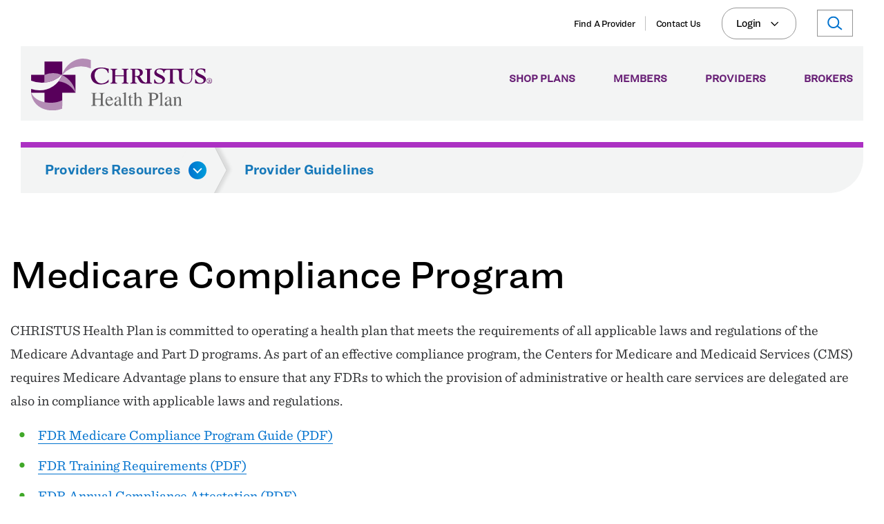

--- FILE ---
content_type: text/html; charset=utf-8
request_url: https://www.christushealthplan.org/provider/provider-guidelines
body_size: 10823
content:



<!doctype html>
<html class="no-js" lang="en">

<head>
    
<!-- Google Tag Manager -->
        
      
	<script>
            (function(w, d, s, l, i) {
                w[l] = w[l] || [];
                w[l].push({
                    'gtm.start' : new Date().getTime(),
                    event : 'gtm.js'
                });
                var f = d.getElementsByTagName(s)[0],
                    j = d.createElement(s),
                    dl = l != 'dataLayer' ? '&l=' + l : '';
                j.async = true;
                j.src = '//tags.christushealthplan.org/gtm.js?id=' + i + dl;
                f.parentNode.insertBefore(j, f);
            })(window, document, 'script', 'dataLayer', 'GTM-TGW3JBRJ');
        </script>

    <meta charset="utf-8" />
<meta http-equiv="x-ua-compatible" content="ie=edge">
<meta name="viewport" content="width=device-width, initial-scale=1.0">

<title>Provider Guidelines | CHRISTUS HealthPlan</title>
<meta name="description" content="Review the provider guidelines for CHRISTUS Health Plan. Access essential policies, protocols, and best practices to ensure high-quality patient care and effective collaboration.">



<script type="application/ld+json">
        {
        "@context":"https://schema.org/",
        "@type":"WebSite",
        "@nonprofitStatus" : "Nonprofit501c20",
        "@logo": "https://christushealth-production-cm.azurewebsites.net/sitecore/shell/-/media/images/logo/branded-logo-svg-format/christuslogo.ashx?h=51&iar=0&w=237",
        "name":"Provider Guidelines | CHRISTUS HealthPlan",
        "url":"https://www.christushealthplan.org/provider/provider-guidelines",
        "potentialAction":
            {
            "@type":"SearchAction",
            "target":"https://www.christushealthplan.org/provider/provider-guidelines/search%20results/?query={search_term_string}",
            "query-input":"required name=search_term_string"
            }
        }
</script>

<meta property="og:title" content="Provider Guidelines | CHRISTUS HealthPlan">
<meta property="og:description" content="Review the provider guidelines for CHRISTUS Health Plan. Access essential policies, protocols, and best practices to ensure high-quality patient care and effective collaboration.">
<meta property="og:url" content="https://www.christushealthplan.org/provider/provider-guidelines">
<meta property="og:image" content="https://www.christushealthplan.org/-/media/images/components/defaults/placeholderimage.jpg">
<meta property="og:type" content="website" />



<meta name="twitter:card" content="summary"> 
<meta name="twitter:site" content=""> 
<meta name="twitter:url" content="https://www.christushealthplan.org/provider/provider-guidelines">
<meta name="twitter:title" content="Provider Guidelines | CHRISTUS HealthPlan">
<meta name="twitter:description" content="Review the provider guidelines for CHRISTUS Health Plan. Access essential policies, protocols, and best practices to ensure high-quality patient care and effective collaboration.">
<meta name="twitter:image" content="https://www.christushealthplan.org/-/media/images/components/defaults/placeholderimage.jpg"> 
<link rel="canonical" href="https://www.christushealthplan.org/provider/provider-guidelines"> 
<link rel="shortcut icon" href="/assets/images/favicon-health-plan.ico" />


<link rel="stylesheet" href="/assets/css/global-health-plan.css?v=638977797180000000">
<link rel="stylesheet" href="/assets/css/print.css?v=638977797260000000">


<link rel="stylesheet" type="text/css" href="/assets/fonts/7888c8ff-0344-45eb-9147-162fde74ed37.css" />







<style>
    .missing-datasource {
        border: 2px solid #0071bb;
        display: block;
        margin-bottom: 1.5rem;
        margin-top: 1.5rem;
        text-align: center;
        max-width: 78.125rem;
        margin-left: auto;
        margin-right: auto;
    }
</style>

    
</head>

<body id="body" data-theme="health-plan">
    
<!-- Google Tag Manager (noscript) -->

	<noscript>
            <iframe src="https://tags.christushealthplan.org/ns.html?id=GTM-TGW3JBRJ"
            height="0" width="0" style="display:none;visibility:hidden"></iframe>
        </noscript>

<!-- End Google Tag Manager (noscript) -->
    <nav class="skip-links">
        <a href="#main" class="show-on-focus js-skip-link">Skip to main content</a>
        <a href="#nav" class="show-on-focus js-skip-link">Skip to navigation</a>
        <a href="#search" class="show-on-focus js-skip-link">Skip to search</a>
    </nav>
    

    <div class="header-sticky-container sticky-container" data-sticky-container="">
        <header class="header js-header is-anchored" data-margin-top="0">
            

            <div class="global-navigation js-global-navigation">
                

<div class="utility__navigation-wrap show-for-tablet-l">
    <div class="inner__utility">

        <div class="utility-navigation js-utility-navigation search-collapsed">
            <ul class="nav-util-items">
                        <li class="nav-util__item ">
                            <a href="/member-resources/find-a-provider" class="nav-util__link">
                                Find A Provider
                            </a>
                        </li>
                        <li class="nav-util__item ">
                            <a href="/contact-us" class="nav-util__link">
                                Contact Us
                            </a>
                        </li>
                                <li class="nav-util__item ">
                    <button class="button button--decorative button--decorative-inner" type="button" data-toggle="enrollment-menu">
                        <span class="button--decorative-text">
                           Login
                        </span>
                        <svg width="12" height="12"><use xlink:href="/assets/images/static/sprite.svg#chevron"></use></svg>
                    </button>
                    <div class="dropdown-pane" data-position="bottom" data-alignment="center" id="enrollment-menu" data-dropdown>
                        <ul>
                            <li><a href="/member-resources/member-login">Member Login</a><svg width="4" height="7"><use xlink:href="/assets/images/static/sprite.svg#carat"></use></svg></li>
                            <li><a href="/provider/provider-login">Provider Login</a><svg width="4" height="7"><use xlink:href="/assets/images/static/sprite.svg#carat"></use></svg></li>
                        </ul>
                    </div>
                </li>
                <li class="nav-util__item nav-util__item--search search-collapsed">
                            <form action="/search-results" class="search-form">
            <div class="form__field">
                <label class="u-sr-only" for="utility-search-id">Submit Search</label>
                <input class="form__input form__input--text" name="q" type="text" autocomplete="off" id="utility-search-id" placeholder="">
                <button type="submit" class="form__submit" aria-label="Submit search" disabled="">
                    <span class="u-sr-only">Submit Search</span>&nbsp;<svg width="22" height="21" viewBox="0 0 22 21" class="icon icon--search" aria-hidden="true"><use xlink:href="/assets/images/icons/icons.svg#icon-search"></use></svg>
                </button>
            </div>
        </form>

                </li>
            </ul>
        </div>
    </div>
</div>
                


<div class="inner__main">
<a class="nav__logo" href="/"><img src="/-/media/healthplan/homepage/logo/christushealthplan.ashx?iar=0&amp;hash=13F8677C3595560402670AFEC431288B" alt="CHRISTUS Health Plan" /></a>    <nav class="nav-main show-for-tablet-l" aria-label="Desktop Main Navigation Menu">
        <div class="nav-main__inner">
            <ul class="nav-main-items js-nav-main dropdown menu" data-dropdown-menu="pxpb17-dropdown-menu" id="nav" data-close-on-click-inside="false" role="menubar">
                        <li class="nav-main__item  is-dropdown-submenu-parent opens-right" role="none" aria-haspopup="true" aria-label="Shop Plans" data-is-click="false">
                                <a href="/shop-plans" class="nav-main__link js-nav-main-link" role="menuitem" >Shop Plans</a>

                                <ul class="nav-main__flyout menu submenu is-dropdown-submenu first-sub vertical" data-submenu="" role="menubar" style="">
                                    <li class="flyout__content-wrapper is-submenu-item is-dropdown-submenu-item" role="none">
                                        <div class="flyout__content">
                                            <div class="flyout__title-wrapper">
                                                <h2 class="flyout__title">
                                                    Shop Plans
                                                </h2>
                                                    <a href="/shop-plans" class="flyout__title-button" role="menuitem">
                                                        <span class="flyout__title-button__inner">
                                                            <img class="flyout__title-button__icon" src="/assets/images/icons/icon-arrow-right-white.svg" loading="lazy">
                                                        </span>
                                                    </a>
                                            </div>
                                                <ul class="flyout__links">
                                                        <li class="flyout__item" role="none">
                                                            <a href="/shop-plans/individual-families" class="flyout__link" role="menuitem">Individual and Family Plans</a>
                                                        </li>
                                                        <li class="flyout__item" role="none">
                                                            <a href="/shop-plans/medicare-advantage" class="flyout__link" role="menuitem">Medicare Advantage</a>
                                                        </li>
                                                        <li class="flyout__item" role="none">
                                                            <a href="/shop-plans/us-family-health-plan" class="flyout__link" role="menuitem">US Family Health Plan</a>
                                                        </li>
                                                        <li class="flyout__item" role="none">
                                                            <a href="/shop-plans/employers" class="flyout__link" role="menuitem">Employers</a>
                                                        </li>
                                                </ul>


                                                <div class="flyout__feature">
                                                        <div class="feature__image">
                                                            
                                                        </div>
                                                    <div class="feature__content">
                                                        <h5 class="feature__content-title">Help Me Select a Plan</h5>
                                                        <p class="feature__content-body">Find the right health insurance plan today and secure coverage that fits your needs.</p>
<a class="feature__content-cta" href="/shop-plans">                                                            <span class="feature__content-cta__text">
                                                                Select a Plan
                                                            </span>
</a>                                                    </div>
                                                </div>
                                        </div>
                                    </li>
                                </ul>
                        </li>
                        <li class="nav-main__item  is-dropdown-submenu-parent opens-right" role="none" aria-haspopup="true" aria-label="Members" data-is-click="false">
                                <a href="/member-resources" class="nav-main__link js-nav-main-link" role="menuitem" >Members</a>

                                <ul class="nav-main__flyout menu submenu is-dropdown-submenu first-sub vertical" data-submenu="" role="menubar" style="">
                                    <li class="flyout__content-wrapper is-submenu-item is-dropdown-submenu-item" role="none">
                                        <div class="flyout__content">
                                            <div class="flyout__title-wrapper">
                                                <h2 class="flyout__title">
                                                    Members
                                                </h2>
                                                    <a href="/member-resources" class="flyout__title-button" role="menuitem">
                                                        <span class="flyout__title-button__inner">
                                                            <img class="flyout__title-button__icon" src="/assets/images/icons/icon-arrow-right-white.svg" loading="lazy">
                                                        </span>
                                                    </a>
                                            </div>
                                                <div class="flyout__cols">
                                                        <div class="flyout__col">
                                                            <h5 class="flyout__col-header">Plan Resources</h5>
                                                                <ul class="flyout__col-links">
                                                                        <li class="flyout__col-item" role="none">
                                                                            <a class="flyout__col-link" href="/member-resources/individual-families" role="menuitem">Individual and Family Plans Member Benefits</a>
                                                                        </li>
                                                                        <li class="flyout__col-item" role="none">
                                                                            <a class="flyout__col-link" href="/member-resources/medicare-advantage" role="menuitem">Medicare Advantage Member Benefits</a>
                                                                        </li>
                                                                        <li class="flyout__col-item" role="none">
                                                                            <a class="flyout__col-link" href="/member-resources/us-family-health-plan" role="menuitem">US Family Health Plan Member Benefits</a>
                                                                        </li>
                                                                    <li class="flyout__col-item flyout__col-item--cta" role="menuitem">
                                                                    </li>
                                                                </ul>
                                                        </div>
                                                        <div class="flyout__col">
                                                            <h5 class="flyout__col-header">Additional Resources</h5>
                                                                <ul class="flyout__col-links">
                                                                        <li class="flyout__col-item" role="none">
                                                                            <a class="flyout__col-link" href="/member-resources/pharmacy" role="menuitem">Pharmacy</a>
                                                                        </li>
                                                                        <li class="flyout__col-item" role="none">
                                                                            <a class="flyout__col-link" href="/member-resources/plan-newsletters" role="menuitem">Member Newsletters</a>
                                                                        </li>
                                                                        <li class="flyout__col-item" role="none">
                                                                            <a class="flyout__col-link" href="/member-resources/prevention-and-care" role="menuitem">Prevention and Care</a>
                                                                        </li>
                                                                        <li class="flyout__col-item" role="none">
                                                                            <a class="flyout__col-link" href="/member-resources/transparency-in-coverage" role="menuitem">Transparency in Coverage</a>
                                                                        </li>
                                                                        <li class="flyout__col-item" role="none">
                                                                            <a class="flyout__col-link" href="/member-resources/care-management" role="menuitem">Care Management</a>
                                                                        </li>
                                                                    <li class="flyout__col-item flyout__col-item--cta" role="menuitem">
                                                                    </li>
                                                                </ul>
                                                        </div>
                                                </div>


                                        </div>
                                    </li>
                                </ul>
                        </li>
                        <li class="nav-main__item  is-dropdown-submenu-parent opens-right" role="none" aria-haspopup="true" aria-label="Providers" data-is-click="false">
                                <a href="/provider" class="nav-main__link js-nav-main-link" role="menuitem" >Providers</a>

                                <ul class="nav-main__flyout menu submenu is-dropdown-submenu first-sub vertical" data-submenu="" role="menubar" style="">
                                    <li class="flyout__content-wrapper is-submenu-item is-dropdown-submenu-item" role="none">
                                        <div class="flyout__content">
                                            <div class="flyout__title-wrapper">
                                                <h2 class="flyout__title">
                                                    Providers
                                                </h2>
                                                    <a href="/provider" class="flyout__title-button" role="menuitem">
                                                        <span class="flyout__title-button__inner">
                                                            <img class="flyout__title-button__icon" src="/assets/images/icons/icon-arrow-right-white.svg" loading="lazy">
                                                        </span>
                                                    </a>
                                            </div>
                                                <div class="flyout__cols">
                                                        <div class="flyout__col">
                                                            <h5 class="flyout__col-header">Provider Guides and Manual</h5>
                                                                <ul class="flyout__col-links">
                                                                        <li class="flyout__col-item" role="none">
                                                                            <a class="flyout__col-link" href="/provider/prior-authorization" role="menuitem">Prior Authorization</a>
                                                                        </li>
                                                                        <li class="flyout__col-item" role="none">
                                                                            <a class="flyout__col-link" href="/provider/provider-guidelines" role="menuitem">Provider Guidelines</a>
                                                                        </li>
                                                                        <li class="flyout__col-item" role="none">
                                                                            <a class="flyout__col-link" href="/provider/policies-and-procedures" role="menuitem">Policies and Procedures</a>
                                                                        </li>
                                                                        <li class="flyout__col-item" role="none">
                                                                            <a class="flyout__col-link" href="/provider/quick-reference-guides-and-manuals" role="menuitem">Quick Reference Guides and Manuals</a>
                                                                        </li>
                                                                    <li class="flyout__col-item flyout__col-item--cta" role="menuitem">
                                                                    </li>
                                                                </ul>
                                                        </div>
                                                        <div class="flyout__col">
                                                            <h5 class="flyout__col-header">Provider Resources</h5>
                                                                <ul class="flyout__col-links">
                                                                        <li class="flyout__col-item" role="none">
                                                                            <a class="flyout__col-link" href="/provider/forms" role="menuitem">Provider Forms</a>
                                                                        </li>
                                                                        <li class="flyout__col-item" role="none">
                                                                            <a class="flyout__col-link" href="/provider/provider-quality-improvement" role="menuitem">Provider Quality Improvement</a>
                                                                        </li>
                                                                        <li class="flyout__col-item" role="none">
                                                                            <a class="flyout__col-link" href="/provider/join-our-provider-network" role="menuitem">Join Our Provider Network</a>
                                                                        </li>
                                                                    <li class="flyout__col-item flyout__col-item--cta" role="menuitem">
<a class="flyout__col-link" href="/provider/medical-benefit-resources">See More Provider Resources</a>                                                                    </li>
                                                                </ul>
                                                        </div>
                                                </div>


                                        </div>
                                    </li>
                                </ul>
                        </li>
                        <li class="nav-main__item  is-dropdown-submenu-parent opens-right" role="none" aria-haspopup="true" aria-label="Brokers" data-is-click="false">
                                <a href="/brokers" class="nav-main__link js-nav-main-link" role="menuitem" >Brokers</a>

                        </li>
            </ul>
        </div>
    </nav>    <nav class="nav-mobile hide-for-tablet-l js-nav-mobile" aria-label="Mobile Navigation Menu">
        <button class="search-mobile__toggle js-search-toggle" type="button">
            <span class="icon icon--search">
                <svg width="28" height="28"><use xlink:href="/assets/images/static/sprite.svg#search"></use></svg>
            </span>
            <span class="icon icon--close">
                <svg width="28" height="28"><use xlink:href="/assets/images/static/sprite.svg#close"></use></svg>
            </span>
        </button>
        <button class="nav-mobile__toggle js-nav-toggle" type="button">
            <span class="show-for-sr">Toggle Mobile Navigation</span>
            <span class="nav-mobile__button-icon" aria-hidden="true"></span>
            <span class="nav-mobile__button-icon" aria-hidden="true"></span>
            <span class="nav-mobile__button-icon" aria-hidden="true"></span>
            <span class="nav-mobile__toggle-text">Menu</span>
        </button>

        <div class="nav-mobile__content">
            <div class="nav-mobile__inner">
                <div class="is-drilldown" style="height: 0px; max-width: 0px;">
                    <ul class="nav-mobile__items drilldown menu vertical" data-drilldown="rote12-drilldown" data-auto-height="true" role="tree" aria-multiselectable="false" data-mutate="wkrnpt-drilldown">
                            <li class="nav-util__item">
                                <button class="button button--decorative button--decorative-inner" type="button" data-toggle="enrollment-menu-mobile">
                                    <span class="button--decorative-text">
                                        Login
                                    </span>
                                    <svg width="12" height="12"><use xlink:href="/assets/images/static/sprite.svg#chevron"></use></svg>
                                </button>
                                <div class="dropdown-pane" data-position="bottom" data-alignment="center" id="enrollment-menu-mobile" data-dropdown>
                                    <ul>
                                            <li><a href="/member-resources/member-login">Member Login</a><svg width="4" height="7"><use xlink:href="/assets/images/static/sprite.svg#carat"></use></svg></li>
                                            <li><a href="/provider/provider-login">Provider Login</a><svg width="4" height="7"><use xlink:href="/assets/images/static/sprite.svg#carat"></use></svg></li>
                                    </ul>
                                </div>
                            </li>
                                                    <li class="nav-util__item"><a href="/member-resources/find-a-provider" class="nav-util__link ">Find A Provider</a></li>
                            <li class="nav-util__item"><a href="/contact-us" class="nav-util__link ">Contact Us</a></li>
                                                            <li class="nav-mobile__item is-drilldown-submenu-parent" role="treeitem" aria-haspopup="true" aria-label="Shop Plans" aria-expanded="false">
                                        <a class="nav-mobile__link" role="treeitem" tabindex="0">Shop Plans</a>
                                        <ul class="nav-mobile__l2 submenu is-drilldown-submenu invisible" data-submenu="" role="group" aria-hidden="true">
                                            <li class="js-drilldown-back">
                                                <a tabindex="0">
                                                    Back
                                                </a>
                                            </li>
                                            <li role="treeitem" class="is-submenu-item is-drilldown-submenu-item">
                                                <a href="/shop-plans" class="nav-mobile__l1-title" role="menuitem">Shop Plans</a>
                                            </li>
                                                <li class="nav-mobile__l2-item is-submenu-item is-drilldown-submenu-item" role="treeitem">
                                                    <a href="/shop-plans/individual-families" class="nav-mobile__l2-link" role="menuitem">Individual and Family Plans</a>
                                                </li>
                                                <li class="nav-mobile__l2-item is-submenu-item is-drilldown-submenu-item" role="treeitem">
                                                    <a href="/shop-plans/medicare-advantage" class="nav-mobile__l2-link" role="menuitem">Medicare Advantage</a>
                                                </li>
                                                <li class="nav-mobile__l2-item is-submenu-item is-drilldown-submenu-item" role="treeitem">
                                                    <a href="/shop-plans/us-family-health-plan" class="nav-mobile__l2-link" role="menuitem">US Family Health Plan</a>
                                                </li>
                                                <li class="nav-mobile__l2-item is-submenu-item is-drilldown-submenu-item" role="treeitem">
                                                    <a href="/shop-plans/employers" class="nav-mobile__l2-link" role="menuitem">Employers</a>
                                                </li>
                                        </ul>
                                    </li>
                                    <li class="nav-mobile__item is-drilldown-submenu-parent" role="treeitem" aria-haspopup="true" aria-label="Members" aria-expanded="false">
                                        <a class="nav-mobile__link" role="treeitem" tabindex="0">Members</a>
                                        <ul class="nav-mobile__l2 submenu is-drilldown-submenu invisible" data-submenu="" role="group" aria-hidden="true">
                                            <li class="js-drilldown-back">
                                                <a tabindex="0">
                                                    Back
                                                </a>
                                            </li>
                                            <li role="treeitem" class="is-submenu-item is-drilldown-submenu-item">
                                                <a href="/member-resources" class="nav-mobile__l1-title" role="menuitem">Members</a>
                                            </li>
                                                <li class="nav-mobile__l1-title is-submenu-item is-drilldown-submenu-item" role="menuitem">
                                                    <a href="#/" class="nav-mobile__l2-link" role="menuitem">Plan Resources</a>
                                                </li>
                                                        <li class="nav-mobile__l2-item is-submenu-item is-drilldown-submenu-item" role="treeitem">
                                                            <a href="/member-resources/individual-families" class="nav-mobile__l2-link" role="menuitem">Individual and Family Plans Member Benefits</a>
                                                        </li>
                                                        <li class="nav-mobile__l2-item is-submenu-item is-drilldown-submenu-item" role="treeitem">
                                                            <a href="/member-resources/medicare-advantage" class="nav-mobile__l2-link" role="menuitem">Medicare Advantage Member Benefits</a>
                                                        </li>
                                                        <li class="nav-mobile__l2-item is-submenu-item is-drilldown-submenu-item" role="treeitem">
                                                            <a href="/member-resources/us-family-health-plan" class="nav-mobile__l2-link" role="menuitem">US Family Health Plan Member Benefits</a>
                                                        </li>
                                                <li class="nav-mobile__l1-title is-submenu-item is-drilldown-submenu-item" role="menuitem">
                                                    <a href="#/" class="nav-mobile__l2-link" role="menuitem">Additional Resources</a>
                                                </li>
                                                        <li class="nav-mobile__l2-item is-submenu-item is-drilldown-submenu-item" role="treeitem">
                                                            <a href="/member-resources/pharmacy" class="nav-mobile__l2-link" role="menuitem">Pharmacy</a>
                                                        </li>
                                                        <li class="nav-mobile__l2-item is-submenu-item is-drilldown-submenu-item" role="treeitem">
                                                            <a href="/member-resources/plan-newsletters" class="nav-mobile__l2-link" role="menuitem">Member Newsletters</a>
                                                        </li>
                                                        <li class="nav-mobile__l2-item is-submenu-item is-drilldown-submenu-item" role="treeitem">
                                                            <a href="/member-resources/prevention-and-care" class="nav-mobile__l2-link" role="menuitem">Prevention and Care</a>
                                                        </li>
                                                        <li class="nav-mobile__l2-item is-submenu-item is-drilldown-submenu-item" role="treeitem">
                                                            <a href="/member-resources/transparency-in-coverage" class="nav-mobile__l2-link" role="menuitem">Transparency in Coverage</a>
                                                        </li>
                                                        <li class="nav-mobile__l2-item is-submenu-item is-drilldown-submenu-item" role="treeitem">
                                                            <a href="/member-resources/care-management" class="nav-mobile__l2-link" role="menuitem">Care Management</a>
                                                        </li>
                                        </ul>
                                    </li>
                                    <li class="nav-mobile__item is-drilldown-submenu-parent" role="treeitem" aria-haspopup="true" aria-label="Providers" aria-expanded="false">
                                        <a class="nav-mobile__link" role="treeitem" tabindex="0">Providers</a>
                                        <ul class="nav-mobile__l2 submenu is-drilldown-submenu invisible" data-submenu="" role="group" aria-hidden="true">
                                            <li class="js-drilldown-back">
                                                <a tabindex="0">
                                                    Back
                                                </a>
                                            </li>
                                            <li role="treeitem" class="is-submenu-item is-drilldown-submenu-item">
                                                <a href="/provider" class="nav-mobile__l1-title" role="menuitem">Providers</a>
                                            </li>
                                                <li class="nav-mobile__l1-title is-submenu-item is-drilldown-submenu-item" role="menuitem">
                                                    <a href="#/" class="nav-mobile__l2-link" role="menuitem">Provider Guides and Manual</a>
                                                </li>
                                                        <li class="nav-mobile__l2-item is-submenu-item is-drilldown-submenu-item" role="treeitem">
                                                            <a href="/provider/prior-authorization" class="nav-mobile__l2-link" role="menuitem">Prior Authorization</a>
                                                        </li>
                                                        <li class="nav-mobile__l2-item is-submenu-item is-drilldown-submenu-item" role="treeitem">
                                                            <a href="/provider/provider-guidelines" class="nav-mobile__l2-link" role="menuitem">Provider Guidelines</a>
                                                        </li>
                                                        <li class="nav-mobile__l2-item is-submenu-item is-drilldown-submenu-item" role="treeitem">
                                                            <a href="/provider/policies-and-procedures" class="nav-mobile__l2-link" role="menuitem">Policies and Procedures</a>
                                                        </li>
                                                        <li class="nav-mobile__l2-item is-submenu-item is-drilldown-submenu-item" role="treeitem">
                                                            <a href="/provider/quick-reference-guides-and-manuals" class="nav-mobile__l2-link" role="menuitem">Quick Reference Guides and Manuals</a>
                                                        </li>
                                                <li class="nav-mobile__l1-title is-submenu-item is-drilldown-submenu-item" role="menuitem">
                                                    <a href="#/" class="nav-mobile__l2-link" role="menuitem">Provider Resources</a>
                                                </li>
                                                        <li class="nav-mobile__l2-item is-submenu-item is-drilldown-submenu-item" role="treeitem">
                                                            <a href="/provider/forms" class="nav-mobile__l2-link" role="menuitem">Provider Forms</a>
                                                        </li>
                                                        <li class="nav-mobile__l2-item is-submenu-item is-drilldown-submenu-item" role="treeitem">
                                                            <a href="/provider/provider-quality-improvement" class="nav-mobile__l2-link" role="menuitem">Provider Quality Improvement</a>
                                                        </li>
                                                        <li class="nav-mobile__l2-item is-submenu-item is-drilldown-submenu-item" role="treeitem">
                                                            <a href="/provider/join-our-provider-network" class="nav-mobile__l2-link" role="menuitem">Join Our Provider Network</a>
                                                        </li>
                                        </ul>
                                    </li>
                                    <li class="nav-mobile__item is-drilldown-submenu-parent" role="treeitem" aria-haspopup="true" aria-label="Brokers" aria-expanded="false">
                                        <a class="nav-mobile__link" role="treeitem" tabindex="0">Brokers</a>
                                        <ul class="nav-mobile__l2 submenu is-drilldown-submenu invisible" data-submenu="" role="group" aria-hidden="true">
                                            <li class="js-drilldown-back">
                                                <a tabindex="0">
                                                    Back
                                                </a>
                                            </li>
                                            <li role="treeitem" class="is-submenu-item is-drilldown-submenu-item">
                                                <a href="/brokers" class="nav-mobile__l1-title" role="menuitem">Brokers</a>
                                            </li>
                                        </ul>
                                    </li>
                    </ul>
                </div>
            </div>
        </div>

        <div class="nav-mobile__content--search">
            <div class="nav-mobile__inner">
                        <form action="/search-results" class="nav-mobile__search-form">
            <input id="nav-mobile-search" name="q" class="form__input" placeholder="I'm looking for..." aria-label="Mobile Site Search Input">
            <button type="submit" class="form__submit">
                <span class="show-for-sr">Submit Search</span>&nbsp;<svg width="23" height="25" viewBox="0 0 23 25" class="icon icon--search" aria-hidden="true"><use xlink:href="/assets/images/icons/icons.svg#search"></use></svg>
            </button>
        </form>

            </div>
        </div>
    </nav>
</div>


            </div>
        </header>
    </div>

    

    <main class="main" id="main">
        <section class="content-block">
                    <nav class="section-nav js-section-nav hide-for-tablet-l section-nav--primary" aria-label="Section Navigation">
            <div class="section-nav__inner u-content-container scrollable">
                <ul class="section-nav__items">
                            <li class="section-nav__item js-section-nav-item is-current">
                                <span class="section-nav__item-shadow"></span>
                                <a href="/provider" class="section-nav__item-text section-nav__item-text--link"><span>Providers Resources</span></a>

                                    <div class="section-nav__children">
                                        <ul class="section-nav__children-inner">
                                                <li class="section-nav__item-child js-section-nav-dropdown ">
                                                        <a href="/provider/provider-login" class="section-nav__child-link">Provider Login</a>
                                                </li>
                                                <li class="section-nav__item-child js-section-nav-dropdown ">
                                                        <a href="/provider/forms" class="section-nav__child-link">Provider Forms</a>
                                                </li>
                                                <li class="section-nav__item-child js-section-nav-dropdown ">
                                                        <a href="/provider/hippa-and-cultural-competency" class="section-nav__child-link">HIPPA and Cultural Competency</a>
                                                </li>
                                                <li class="section-nav__item-child js-section-nav-dropdown ">
                                                        <a href="/provider/join-our-provider-network" class="section-nav__child-link">Join Our Provider Network</a>
                                                </li>
                                                <li class="section-nav__item-child js-section-nav-dropdown ">
                                                        <a href="/provider/medical-benefit-resources" class="section-nav__child-link">Medical Benefit Resources</a>
                                                </li>
                                                <li class="section-nav__item-child js-section-nav-dropdown ">
                                                        <a href="/provider/news-and-education" class="section-nav__child-link">Provider News and Education</a>
                                                </li>
                                                <li class="section-nav__item-child js-section-nav-dropdown ">
                                                        <a href="/provider/prior-authorization" class="section-nav__child-link">Prior Authorization</a>
                                                </li>
                                                <li class="section-nav__item-child js-section-nav-dropdown is-current">
                                                        <span class="section-nav__child-link">Provider Guidelines</span>
                                                </li>
                                                <li class="section-nav__item-child js-section-nav-dropdown ">
                                                        <a href="/provider/provider-quality-improvement" class="section-nav__child-link">Provider Quality Improvement</a>
                                                </li>
                                                <li class="section-nav__item-child js-section-nav-dropdown ">
                                                        <a href="/provider/policies-and-procedures" class="section-nav__child-link">Policies and Procedures</a>
                                                </li>
                                                <li class="section-nav__item-child js-section-nav-dropdown ">
                                                        <a href="/provider/provider-relations-team" class="section-nav__child-link">Provider Relations Team</a>
                                                </li>
                                                <li class="section-nav__item-child js-section-nav-dropdown ">
                                                        <a href="/provider/quick-reference-guides-and-manuals" class="section-nav__child-link">Quick Reference Guides and Manuals</a>
                                                </li>
                                        </ul>
                                    </div>
                                    <a href="#/" class="section-nav__dropdown-expand js-dropdown-expand">
                                        <span class="section-nav__dropdown-caret"></span>
                                    </a>
                            </li>
                            <li class="section-nav__item js-section-nav-item">
                                <span class="section-nav__item-text is-current">Provider Guidelines</span>

                            </li>
                </ul>
            </div>
        </nav>

                    <nav class="section-nav js-section-nav show-for-tablet-l section-nav--primary" aria-label="Section Navigation">
            <div class="section-nav__inner u-content-container scrollable">
                <ul class="section-nav__items">
                            <li class="section-nav__item js-section-nav-item is-current">
                                <span class="section-nav__item-shadow"></span>
                                <a href="/provider" class="section-nav__item-text section-nav__item-text--link"><span>Providers Resources</span></a>

                                    <div class="section-nav__children">
                                        <ul class="section-nav__children-inner">
                                                <li class="section-nav__item-child js-section-nav-dropdown ">
                                                        <a href="/provider/provider-login" class="section-nav__child-link">Provider Login</a>
                                                </li>
                                                <li class="section-nav__item-child js-section-nav-dropdown ">
                                                        <a href="/provider/forms" class="section-nav__child-link">Provider Forms</a>
                                                </li>
                                                <li class="section-nav__item-child js-section-nav-dropdown ">
                                                        <a href="/provider/hippa-and-cultural-competency" class="section-nav__child-link">HIPPA and Cultural Competency</a>
                                                </li>
                                                <li class="section-nav__item-child js-section-nav-dropdown ">
                                                        <a href="/provider/join-our-provider-network" class="section-nav__child-link">Join Our Provider Network</a>
                                                </li>
                                                <li class="section-nav__item-child js-section-nav-dropdown ">
                                                        <a href="/provider/medical-benefit-resources" class="section-nav__child-link">Medical Benefit Resources</a>
                                                </li>
                                                <li class="section-nav__item-child js-section-nav-dropdown ">
                                                        <a href="/provider/news-and-education" class="section-nav__child-link">Provider News and Education</a>
                                                </li>
                                                <li class="section-nav__item-child js-section-nav-dropdown ">
                                                        <a href="/provider/prior-authorization" class="section-nav__child-link">Prior Authorization</a>
                                                </li>
                                                <li class="section-nav__item-child js-section-nav-dropdown is-current">
                                                        <span class="section-nav__child-link">Provider Guidelines</span>
                                                </li>
                                                <li class="section-nav__item-child js-section-nav-dropdown ">
                                                        <a href="/provider/provider-quality-improvement" class="section-nav__child-link">Provider Quality Improvement</a>
                                                </li>
                                                <li class="section-nav__item-child js-section-nav-dropdown ">
                                                        <a href="/provider/policies-and-procedures" class="section-nav__child-link">Policies and Procedures</a>
                                                </li>
                                                <li class="section-nav__item-child js-section-nav-dropdown ">
                                                        <a href="/provider/provider-relations-team" class="section-nav__child-link">Provider Relations Team</a>
                                                </li>
                                                <li class="section-nav__item-child js-section-nav-dropdown ">
                                                        <a href="/provider/quick-reference-guides-and-manuals" class="section-nav__child-link">Quick Reference Guides and Manuals</a>
                                                </li>
                                        </ul>
                                    </div>
                                    <a href="#/" class="section-nav__dropdown-expand js-dropdown-expand">
                                        <span class="section-nav__dropdown-caret"></span>
                                    </a>
                            </li>
                            <li class="section-nav__item js-section-nav-item is-current">
                                <span class="section-nav__item-shadow"></span>
                                <a href="/provider/provider-guidelines" class="section-nav__item-text section-nav__item-text--link"><span>Provider Guidelines</span></a>

                            </li>
                </ul>
            </div>
        </nav>
        <section class="content-cols">
            <div class="content-cols__inner">
                <div id="" class="rtf">
                    <h2>Medicare Compliance Program</h2>
<p>CHRISTUS Health Plan is committed to operating a health plan that meets the requirements of all applicable laws and regulations of the Medicare Advantage and Part D programs. As part of an effective compliance program, the Centers for Medicare and Medicaid Services (CMS) requires Medicare Advantage plans to ensure that any FDRs to which the provision of administrative or health care services are delegated are also in compliance with applicable laws and regulations.</p>
<ul>
    <li><a href="/-/media/healthplan/providers/files/provider-guidelines/medicare-compliance-program-guide.ashx" target="_blank">FDR Medicare Compliance Program Guide (PDF)</a></li>
    <li><a href="/-/media/healthplan/providers/files/provider-guidelines/training-requirements-grid.ashx" target="_blank">FDR Training Requirements&nbsp;(PDF)</a></li>
    <li><a href="/-/media/healthplan/providers/files/provider-guidelines/annual-compliance-attestation.ashx" target="_blank">FDR Annual Compliance Attestation&nbsp;(PDF)</a></li>
    <li><a href="/-/media/healthplan/providers/files/screeninglog.ashx">Screening Log</a></li>
    <li><a href="/-/media/healthplan/providers/files/provider-guidelines/employee-training-attendance-log-example.ashx" target="_blank">Employee Training Attendance Log Example (PDF)</a></li>
    <li><a href="/-/media/healthplan/providers/files/provider-guidelines/medicare-compliance-self-assessment-tool.ashx" target="_blank">FDR Medicare Compliance Program Self-Assessment Tool (PDF)</a></li>
    <li><a href="/-/media/healthplan/providers/files/provider-guidelines/code-of-conduct-and-compliance-program-policies-announcement.ashx" target="_blank">FDR Code of Conduct and Compliance Program Policies Announcement Template&nbsp;(PDF)</a></li>
    <li><a href="/-/media/healthplan/providers/files/provider-guidelines/preclusion-list-screening-log.ashx" target="_blank">Preclusion List Screening Log (PDF)</a></li>
    <li><a href="/-/media/healthplan/providers/files/provider-guidelines/exclusion-screening-log.ashx" target="_blank">OIGGSA Exclusion Screening Log (PDF)</a></li>
    <li><a href="/-/media/healthplan/providers/files/provider-guidelines/offshore-attestation.ashx" target="_blank">Offshore Services Attestation</a></li>
</ul>
                </div>
            </div>
        </section>

        <section class="content-cols">
            <div class="content-cols__inner">
                <div id="" class="rtf">
                    <h1>Clinical Guidelines</h1>
<p>CHRISTUS Health Plan uses MCG care guidelines to help review medical necessity for health services requests. MCG care guidelines are the protected intellectual property of MCG. MCG has provided a tool that allows CHRISTUS Health Plan members and prospective members to review relevant MCG care guidelines, however you will not be able to print them.
</p>
<p>Follow the instructions below for access to MCG care guidelines.
</p>
<p>Access instructions:
</p>
<ol>
    <li><a rel="noopener noreferrer" href="https://christushealthplan.access.mcg.com/index" target="_blank">Access the MCG Guidelines</a>, read the disclaimer, and accept the terms and conditions.</li>
    <li>Complete the User Information form.</li>
    <li>Complete the verification process to continue.</li>
    <li>Click on the arrow icon to expand the list of guidelines in the content group.</li>
    <li>Click on the guideline you wish to view.
    </li>
</ol>
                </div>
            </div>
        </section>
        <section class="content-cols">
            <div class="content-cols__inner">
                <div id="" class="rtf">
                    <h1>ERA Enrollment</h1>
<p>CHRISTUS Health Plan  - US Family Health Plan Remittance Advice (ERA) are now being handled by <a rel="noopener noreferrer" href="https://www.changehealthcare.com/" target="_blank">Change Healthcare</a>.</p>
<p>If you would like to sign up for ERA&rsquo;s please visit <a rel="noopener noreferrer" href="https://business.optum.com/en/support.html" target="_blank">Optum for Business</a>.</p>
<p>If you have any further questions please contact your provider Relations Representative at&nbsp;<a href="mailto:CHP.providernetwork@christushealth.org">CHP.providernetwork@christushealth.org</a>.</p>
                </div>
            </div>
        </section>
        <section class="content-cols">
            <div class="content-cols__inner">
                <div id="" class="rtf">
                    <h2>Other Resources for Providers</h2>
<p>
The Department of Defense, in collaboration with the Department of Veterans Affairs and other leading professional organizations, has developed clinical practice guidelines.</p>
<ul>
    <li><a rel="noopener noreferrer" href="https://health.mil/Military-Health-Topics/Access-Cost-Quality-and-Safety/VADOD-CPGs" target="_blank">View VA/DOD Clinical Practice Guidelines</a></li>
</ul>
                </div>
            </div>
        </section>

        </section>
    </main>

    <footer id="footer" class="footer">
        
        

<div class="footer__top-nav is-in-view" data-in-view="once">
    <div class="footer__top-nav-inner">
        <ul class="footer__top-nav-list">
            <li class="footer__find-doctor">
                <a href="/contact-us" class="footer__find-doctor-link">
                    <img src="/-/media/images/icons/iconclipboard.ashx" loading="lazy" alt="Contact Us">
                    <span>Contact Us</span>
                </a>
            </li>
            <li class="footer__find-doctor">
                <a href="https://christushealthplan.healthsparq.com/healthsparq/public/#/one/insurerCode=CHRISTUS_I&amp;brandCode=CHRISTUS" class="footer__find-doctor-link">
                    <img src="/-/media/images/icons/iconfindadocwhite.ashx" loading="lazy" alt="Find A Provider">
                    <span>Find A Provider</span>
                </a>
            </li>
            <li class="footer__find-doctor">
                <a href="/member-resources" class="footer__find-doctor-link">
                    <img src="/-/media/images/icons/iconbill.ashx" loading="lazy" alt="Member Resources">
                    <span>Member Resources</span>
                </a>
            </li>
            <li class="footer__find-doctor">
                <a href="https://www.christushealth.org" class="footer__find-doctor-link">
                    <img src="/-/media/images/icons/iconleaves.ashx" loading="lazy" alt="Get Care at CHRISTUS">
                    <span>Get Care at CHRISTUS</span>
                </a>
            </li>
        </ul>
    </div>
</div>

<div class="footer__inner is-in-view" data-in-view="once">
    <div class="footer__col">
        <div class="footer__logo">
            <a href="/"><img src="/-/media/healthplan/homepage/logo/christushealthplan.ashx" loading="lazy" alt="Christus Health"></a>
        </div><!-- footer__logo -->
        <div class="footer__meta">

            <h2 class="footer__contact-link"></h2>

            <div class="footer__contact-info"><p><a href="tel:"></a></p><address>5101 N. O'Connor Blvd <br>Irving, Texas<br>75039</address></div>


            <div class="footer-social">
                <span class="footer-social__title">Follow Us</span>
                <p><a rel="noopener noreferrer" href="https://www.facebook.com/CHRISTUSHealthPlan" class="footer-social__link" target="_blank" id="Facebook"><img src="/assets/images/icons/icon-facebook.svg" alt="Facebook" /></a>&nbsp;
</p>
            </div>

        </div><!-- footer__meta -->
    </div>
    <!-- footer__col -->
    <div class="footer__col">
        <nav class="footer__nav">
            <ul>
                    <li class="footer__nav-item">
                            <div class="footer__nav-item__title"><span>Get Care</span></div>

                            <ul class="menu vertical nested">
                                    <li><a href="/shop-plans"><span class="footer-link">Shop Plans</span></a></li>
                                    <li><a href="/member-resources/find-a-provider"><span class="footer-link">Find A Provider</span></a></li>
                                    <li><a href="/member-resources/prevention-and-care"><span class="footer-link">Prevention and Care</span></a></li>
                            </ul>
                    </li>
                    <li class="footer__nav-item">
                            <div class="footer__nav-item__title"><span>Resources</span></div>

                            <ul class="menu vertical nested">
                                    <li><a href="/member-resources"><span class="footer-link">Member Resources</span></a></li>
                                    <li><a href="/provider"><span class="footer-link">Providers Resources</span></a></li>
                                    <li><a href="/provider/prior-authorization"><span class="footer-link">Prior Authorization</span></a></li>
                                    <li><a href="/brokers"><span class="footer-link">Brokers</span></a></li>
                            </ul>
                    </li>
                    <li class="footer__nav-item">
                            <div class="footer__nav-item__title"><span>About</span></div>

                            <ul class="menu vertical nested">
                                    <li><a href="/shop-plans/about-us"><span class="footer-link">Who We Are</span></a></li>
                                    <li><a href="/member-resources/plan-newsletters"><span class="footer-link">Member Newsletters</span></a></li>
                                    <li><a href="/member-resources/transparency-in-coverage"><span class="footer-link">Transparency in Coverage</span></a></li>
                                    <li><a href="/shop-plans/awards-and-accreditations"><span class="footer-link">Awards and Accreditations</span></a></li>
                                    <li><a href="/contact-us/careers"><span class="footer-link">Careers</span></a></li>
                            </ul>
                    </li>
                            </ul>
        </nav>

    </div><!-- footer__col -->

    <div class="footer__footer">
        <div class="footer__meta-row">
            <nav class="footer__nav-util">
                <ul>
                    <li><a href="/member-resources/mcg">MCG Guidelines</a></li>
                    <li><a href="/privacy-and-patient-rights/interoperability">Interoperability</a></li>
                    <li><a href="/privacy-and-patient-rights/non-discrimination-notice">Non-Discrimination Notice</a></li>
                    <li><a href="/privacy-and-patient-rights/privacy-statement">Privacy Statement</a></li>
                    <li><a href="/privacy-and-patient-rights/terms-of-use">Website Terms of Use and Privacy Policy</a></li>
                </ul>
            </nav>
            <span class="footer__copyright">&#169; 2026 CHRISTUS Health Plan</span>
        </div><!-- footer__meta-row -->
    </div><!-- footer__footer-->

</div><!-- footer__inner-->

        <script src="/assets/js/main.js?v=638977797460000000"></script>



    </footer>

    <input type="hidden" id="siteconfigname" value="HealthPlan" />
    <script type="text/javascript">
        var apiPrefix = '';
        var urlLoc = window.location.pathname.toLowerCase().replaceAll("%20", "").replaceAll(" ", "");

        window.API_ENDPOINTS = {
            zipCodes: apiPrefix + '/api/healthplan/healthplanzipdata',
            HPProviderFilters: apiPrefix + '/api/doctorlocations/HPProviderSearchFilterData',
            HPProviderResults: apiPrefix + '/api/doctorlocations/SearchHpProviders'
        }
    </script>

    
    
</body>
</html>


--- FILE ---
content_type: text/html;charset=utf-8
request_url: https://pnapi.invoca.net/1995/na.json
body_size: 115
content:
{"invocaId":"i-e612d90d-4fa6-4c15-b7ef-5b74cf4716d1","message":"shared params updated"}

--- FILE ---
content_type: text/css
request_url: https://www.christushealthplan.org/assets/css/global-health-plan.css?v=638977797180000000
body_size: 83875
content:
@charset "UTF-8";@import url(https://fonts.googleapis.com/css?family=Zilla+Slab:300,400,500,600,700|Raleway:300,400,500,600,700,800,900|Open+Sans:400,500,600,700);@media print,screen and (min-width:40em){.reveal,.reveal.large,.reveal.small,.reveal.tiny{right:auto;left:auto;margin:0 auto}}/*! normalize.css v8.0.0 | MIT License | github.com/necolas/normalize.css */html{line-height:1.15;-webkit-text-size-adjust:100%}body{margin:0}h1{font-size:2em;margin:.67em 0}hr{box-sizing:content-box;height:0;overflow:visible}pre{font-family:monospace,monospace;font-size:1em}a{background-color:transparent}abbr[title]{border-bottom:none;text-decoration:underline;-webkit-text-decoration:underline dotted;text-decoration:underline dotted}b,strong{font-weight:bolder}code,kbd,samp{font-family:monospace,monospace;font-size:1em}small{font-size:80%}sub,sup{font-size:75%;line-height:0;position:relative;vertical-align:baseline}sub{bottom:-.25em}sup{top:-.5em}img{border-style:none}button,input,optgroup,select,textarea{font-family:inherit;font-size:100%;line-height:1.15;margin:0}button,input{overflow:visible}button,select{text-transform:none}[type=button],[type=reset],[type=submit],button{-webkit-appearance:button}[type=button]::-moz-focus-inner,[type=reset]::-moz-focus-inner,[type=submit]::-moz-focus-inner,button::-moz-focus-inner{border-style:none;padding:0}[type=button]:-moz-focusring,[type=reset]:-moz-focusring,[type=submit]:-moz-focusring,button:-moz-focusring{outline:1px dotted ButtonText}fieldset{padding:.35em .75em .625em}legend{box-sizing:border-box;color:inherit;display:table;max-width:100%;padding:0;white-space:normal}progress{vertical-align:baseline}textarea{overflow:auto}[type=checkbox],[type=radio]{box-sizing:border-box;padding:0}[type=number]::-webkit-inner-spin-button,[type=number]::-webkit-outer-spin-button{height:auto}[type=search]{-webkit-appearance:textfield;outline-offset:-2px}[type=search]::-webkit-search-decoration{-webkit-appearance:none}::-webkit-file-upload-button{-webkit-appearance:button;font:inherit}details{display:block}summary{display:list-item}template{display:none}[hidden]{display:none}.foundation-mq{font-family:"small=0em&medium=40em&large=64em&xlarge=75em&xxlarge=90em&xxxlarge=106.25em&phone=0em&phablet=30em&tablet-p=48em&tablet-l=64em&laptop=80em&desktop=90em"}html{box-sizing:border-box;font-size:100%}*,::after,::before{box-sizing:inherit}body{margin:0;padding:0;background:#fff;font-family:"Ringside Regular SSm A","Ringside Regular SSm B","Open Sans",sans-serif;font-weight:400;line-height:1.5;color:#0a0a0a;-webkit-font-smoothing:antialiased;-moz-osx-font-smoothing:grayscale}img{display:inline-block;vertical-align:middle;max-width:100%;height:auto;-ms-interpolation-mode:bicubic}textarea{height:auto;min-height:50px;border-radius:0}select{box-sizing:border-box;width:100%;border-radius:0}.map_canvas embed,.map_canvas img,.map_canvas object,.mqa-display embed,.mqa-display img,.mqa-display object{max-width:none!important}button{padding:0;-webkit-appearance:none;-moz-appearance:none;appearance:none;border:0;border-radius:0;background:0 0;line-height:1;cursor:auto}[data-whatinput=mouse] button{outline:0}pre{overflow:auto}button,input,optgroup,select,textarea{font-family:inherit}.is-visible{display:block!important}.is-hidden{display:none!important}[type=color],[type=date],[type=datetime-local],[type=datetime],[type=email],[type=month],[type=number],[type=password],[type=search],[type=tel],[type=text],[type=time],[type=url],[type=week],textarea{display:block;box-sizing:border-box;width:100%;height:2.4375rem;margin:0 0 1rem;padding:.5rem;border:1px solid #b2b9c1;border-radius:0;background-color:#fff;box-shadow:inset 0 1px 2px rgba(0,0,0,.1);font-family:inherit;font-size:1rem;font-weight:400;line-height:1.5;color:#000;transition:box-shadow .5s,border-color .25s ease-in-out;-webkit-appearance:none;-moz-appearance:none;appearance:none}[type=color]:focus,[type=date]:focus,[type=datetime-local]:focus,[type=datetime]:focus,[type=email]:focus,[type=month]:focus,[type=number]:focus,[type=password]:focus,[type=search]:focus,[type=tel]:focus,[type=text]:focus,[type=time]:focus,[type=url]:focus,[type=week]:focus,textarea:focus{outline:0;border:1px solid #8c97a2;background-color:#fff;box-shadow:0 0 5px #b2b9c1;transition:box-shadow .5s,border-color .25s ease-in-out}textarea{max-width:100%}textarea[rows]{height:auto}input:disabled,input[readonly],textarea:disabled,textarea[readonly]{background-color:#d9dce0;cursor:not-allowed}[type=button],[type=submit]{-webkit-appearance:none;-moz-appearance:none;appearance:none;border-radius:0}input[type=search]{box-sizing:border-box}::-moz-placeholder{color:#b2b9c1}::placeholder{color:#b2b9c1}[type=checkbox],[type=file],[type=radio]{margin:0 0 1rem}[type=checkbox]+label,[type=radio]+label{display:inline-block;vertical-align:baseline;margin-left:.5rem;margin-right:1rem;margin-bottom:0}[type=checkbox]+label[for],[type=radio]+label[for]{cursor:pointer}label>[type=checkbox],label>[type=radio]{margin-right:.5rem}[type=file]{width:100%}label{display:block;margin:0;font-size:.875rem;font-weight:400;line-height:1.8;color:#000}label.middle{margin:0 0 1rem;padding:.5625rem 0}.help-text{margin-top:-.5rem;font-size:.8125rem;font-style:italic;color:#000}.input-group{display:flex;width:100%;margin-bottom:1rem;align-items:stretch}.input-group>:first-child,.input-group>:first-child.input-group-button>*{border-radius:0}.input-group>:last-child,.input-group>:last-child.input-group-button>*{border-radius:0}.input-group-button,.input-group-button a,.input-group-button button,.input-group-button input,.input-group-button label,.input-group-field,.input-group-label{margin:0;white-space:nowrap}.input-group-label{padding:0 1rem;border:1px solid #b2b9c1;background:#d9dce0;color:#000;text-align:center;white-space:nowrap;display:flex;flex:0 0 auto;align-items:center}.input-group-label:first-child{border-right:0}.input-group-label:last-child{border-left:0}.input-group-field{border-radius:0;flex:1 1 0px;min-width:0}.input-group-button{padding-top:0;padding-bottom:0;text-align:center;display:flex;flex:0 0 auto}.input-group-button a,.input-group-button button,.input-group-button input,.input-group-button label{align-self:stretch;height:auto;padding-top:0;padding-bottom:0;font-size:1rem}fieldset{margin:0;padding:0;border:0}legend{max-width:100%;margin-bottom:.5rem}.fieldset{margin:1.125rem 0;padding:1.25rem;border:1px solid #b2b9c1}.fieldset legend{margin:0;margin-left:-.1875rem;padding:0 .1875rem}select{height:2.4375rem;margin:0 0 1rem;padding:.5rem;-webkit-appearance:none;-moz-appearance:none;appearance:none;border:1px solid #b2b9c1;border-radius:0;background-color:#fff;font-family:inherit;font-size:1rem;font-weight:400;line-height:1.5;color:#000;background-image:url("data:image/svg+xml;utf8,<svg xmlns='http://www.w3.org/2000/svg' version='1.1' width='32' height='24' viewBox='0 0 32 24'><polygon points='0,0 32,0 16,24' style='fill: rgb%28140, 151, 162%29'></polygon></svg>");background-origin:content-box;background-position:right -1rem center;background-repeat:no-repeat;background-size:9px 6px;padding-right:1.5rem;transition:box-shadow .5s,border-color .25s ease-in-out}@media screen and (min-width:0\0){select{background-image:url([data-uri])}}select:focus{outline:0;border:1px solid #8c97a2;background-color:#fff;box-shadow:0 0 5px #b2b9c1;transition:box-shadow .5s,border-color .25s ease-in-out}select:disabled{background-color:#d9dce0;cursor:not-allowed}select::-ms-expand{display:none}select[multiple]{height:auto;background-image:none}select:not([multiple]){padding-top:0;padding-bottom:0}.is-invalid-input:not(:focus){border-color:#cc4b37;background-color:#faedeb}.is-invalid-input:not(:focus)::-moz-placeholder{color:#cc4b37}.is-invalid-input:not(:focus)::placeholder{color:#cc4b37}.is-invalid-label{color:#cc4b37}.form-error{display:none;margin-top:-.5rem;margin-bottom:1rem;font-size:.75rem;font-weight:700;color:#cc4b37}.form-error.is-visible{display:block}blockquote,dd,div,dl,dt,form,h1,h2,h3,h4,h5,h6,li,ol,p,pre,td,th,ul{margin:0;padding:0}p{margin-bottom:1rem;font-size:inherit;line-height:1.6;text-rendering:optimizeLegibility}em,i{font-style:italic;line-height:inherit}b,strong{font-weight:700;line-height:inherit}small{font-size:80%;line-height:inherit}.h1,.h2,.h3,.h4,.h5,.h6,h1,h2,h3,h4,h5,h6{font-family:"Ringside Regular SSm A","Ringside Regular SSm B","Open Sans",sans-serif;font-style:normal;font-weight:400;color:inherit;text-rendering:optimizeLegibility}.h1 small,.h2 small,.h3 small,.h4 small,.h5 small,.h6 small,h1 small,h2 small,h3 small,h4 small,h5 small,h6 small{line-height:0;color:#cacaca}.h1,h1{font-size:1.5rem;line-height:1.4;margin-top:0;margin-bottom:.5rem}.h2,h2{font-size:1.25rem;line-height:1.4;margin-top:0;margin-bottom:.5rem}.h3,h3{font-size:1.1875rem;line-height:1.4;margin-top:0;margin-bottom:.5rem}.h4,h4{font-size:1.125rem;line-height:1.4;margin-top:0;margin-bottom:.5rem}.h5,h5{font-size:1.0625rem;line-height:1.4;margin-top:0;margin-bottom:.5rem}.h6,h6{font-size:1rem;line-height:1.4;margin-top:0;margin-bottom:.5rem}@media print,screen and (min-width:40em){.h1,h1{font-size:2.5rem}.h2,h2{font-size:2.125rem}.h3,h3{font-size:1.8125rem}.h4,h4{font-size:1.5625rem}.h5,h5{font-size:1.375rem}.h6,h6{font-size:1.25rem}}a{line-height:inherit;color:#1779ba;text-decoration:none;cursor:pointer}a:focus,a:hover{color:#1468a0}a img{border:0}hr{clear:both;max-width:75rem;height:0;margin:1.25rem auto;border-top:0;border-right:0;border-bottom:1px solid #cacaca;border-left:0}dl,ol,ul{margin-bottom:1rem;list-style-position:outside;line-height:1.6}li{font-size:inherit}ul{margin-left:1.25rem;list-style-type:disc}ol{margin-left:1.25rem}ol ol,ol ul,ul ol,ul ul{margin-left:1.25rem;margin-bottom:0}dl{margin-bottom:1rem}dl dt{margin-bottom:.3rem;font-weight:700}blockquote{margin:0 0 1rem;padding:.5625rem 1.25rem 0 1.1875rem;border-left:1px solid #b2b9c1}blockquote,blockquote p{line-height:1.6;color:#8a8a8a}abbr,abbr[title]{border-bottom:1px dotted #000;cursor:help;text-decoration:none}figure{margin:0}kbd{margin:0;padding:.125rem .25rem 0;background-color:#d9dce0;font-family:Consolas,"Liberation Mono",Courier,monospace;color:#000}.subheader{margin-top:.2rem;margin-bottom:.5rem;font-weight:400;line-height:1.4;color:#8c97a2}.lead{font-size:125%;line-height:1.6}.stat{font-size:2.5rem;line-height:1}p+.stat{margin-top:-1rem}ol.no-bullet,ul.no-bullet{margin-left:0;list-style:none}.cite-block,cite{display:block;color:#8c97a2;font-size:.8125rem}.cite-block:before,cite:before{content:"— "}.code-inline,code{border:1px solid #cacaca;background-color:#e6e6e6;font-family:Consolas,"Liberation Mono",Courier,monospace;font-weight:400;color:#0a0a0a;display:inline;max-width:100%;word-wrap:break-word;padding:.125rem .3125rem .0625rem}.code-block{border:1px solid #cacaca;background-color:#e6e6e6;font-family:Consolas,"Liberation Mono",Courier,monospace;font-weight:400;color:#0a0a0a;display:block;overflow:auto;white-space:pre;padding:1rem;margin-bottom:1.5rem}.text-left{text-align:left}.text-right{text-align:right}.text-center{text-align:center}.text-justify{text-align:justify}@media print,screen and (min-width:40em){.medium-text-left{text-align:left}.medium-text-right{text-align:right}.medium-text-center{text-align:center}.medium-text-justify{text-align:justify}}@media print,screen and (min-width:64em){.large-text-left{text-align:left}.large-text-right{text-align:right}.large-text-center{text-align:center}.large-text-justify{text-align:justify}}.phone-text-left{text-align:left}.phone-text-right{text-align:right}.phone-text-center{text-align:center}.phone-text-justify{text-align:justify}@media screen and (min-width:30em){.phablet-text-left{text-align:left}.phablet-text-right{text-align:right}.phablet-text-center{text-align:center}.phablet-text-justify{text-align:justify}}@media screen and (min-width:64em){.tablet-l-text-left{text-align:left}.tablet-l-text-right{text-align:right}.tablet-l-text-center{text-align:center}.tablet-l-text-justify{text-align:justify}}@media screen and (min-width:48em){.tablet-p-text-left{text-align:left}.tablet-p-text-right{text-align:right}.tablet-p-text-center{text-align:center}.tablet-p-text-justify{text-align:justify}}@media screen and (min-width:80em){.laptop-text-left{text-align:left}.laptop-text-right{text-align:right}.laptop-text-center{text-align:center}.laptop-text-justify{text-align:justify}}@media screen and (min-width:90em){.desktop-text-left{text-align:left}.desktop-text-right{text-align:right}.desktop-text-center{text-align:center}.desktop-text-justify{text-align:justify}}.show-for-print{display:none!important}@media print{*{background:0 0!important;color:#000!important;-webkit-print-color-adjust:economy;color-adjust:economy;box-shadow:none!important;text-shadow:none!important}.show-for-print{display:block!important}.hide-for-print{display:none!important}table.show-for-print{display:table!important}thead.show-for-print{display:table-header-group!important}tbody.show-for-print{display:table-row-group!important}tr.show-for-print{display:table-row!important}td.show-for-print{display:table-cell!important}th.show-for-print{display:table-cell!important}a,a:visited{text-decoration:underline}a[href]:after{content:" (" attr(href) ")"}.ir a:after,a[href^='#']:after,a[href^='javascript:']:after{content:''}abbr[title]:after{content:" (" attr(title) ")"}blockquote,pre{border:1px solid #8a8a8a;page-break-inside:avoid}thead{display:table-header-group}img,tr{page-break-inside:avoid}img{max-width:100%!important}@page{margin:.5cm}h2,h3,p{orphans:3;widows:3}h2,h3{page-break-after:avoid}.print-break-inside{page-break-inside:auto}}.grid-container{padding-right:.625rem;padding-left:.625rem;max-width:75rem;margin-left:auto;margin-right:auto}@media print,screen and (min-width:40em){.grid-container{padding-right:.9375rem;padding-left:.9375rem}}.grid-container.fluid{padding-right:.625rem;padding-left:.625rem;max-width:100%;margin-left:auto;margin-right:auto}@media print,screen and (min-width:40em){.grid-container.fluid{padding-right:.9375rem;padding-left:.9375rem}}.grid-container.full{padding-right:0;padding-left:0;max-width:100%;margin-left:auto;margin-right:auto}.grid-x{display:flex;flex-flow:row wrap}.cell{flex:0 0 auto;min-height:0;min-width:0;width:100%}.cell.auto{flex:1 1 0px}.cell.shrink{flex:0 0 auto}.grid-x>.auto{width:auto}.grid-x>.shrink{width:auto}.grid-x>.small-1,.grid-x>.small-10,.grid-x>.small-11,.grid-x>.small-12,.grid-x>.small-2,.grid-x>.small-3,.grid-x>.small-4,.grid-x>.small-5,.grid-x>.small-6,.grid-x>.small-7,.grid-x>.small-8,.grid-x>.small-9,.grid-x>.small-full,.grid-x>.small-shrink{flex-basis:auto}@media print,screen and (min-width:40em){.grid-x>.medium-1,.grid-x>.medium-10,.grid-x>.medium-11,.grid-x>.medium-12,.grid-x>.medium-2,.grid-x>.medium-3,.grid-x>.medium-4,.grid-x>.medium-5,.grid-x>.medium-6,.grid-x>.medium-7,.grid-x>.medium-8,.grid-x>.medium-9,.grid-x>.medium-full,.grid-x>.medium-shrink{flex-basis:auto}}@media print,screen and (min-width:64em){.grid-x>.large-1,.grid-x>.large-10,.grid-x>.large-11,.grid-x>.large-12,.grid-x>.large-2,.grid-x>.large-3,.grid-x>.large-4,.grid-x>.large-5,.grid-x>.large-6,.grid-x>.large-7,.grid-x>.large-8,.grid-x>.large-9,.grid-x>.large-full,.grid-x>.large-shrink{flex-basis:auto}}.grid-x>.phone-1,.grid-x>.phone-10,.grid-x>.phone-11,.grid-x>.phone-12,.grid-x>.phone-2,.grid-x>.phone-3,.grid-x>.phone-4,.grid-x>.phone-5,.grid-x>.phone-6,.grid-x>.phone-7,.grid-x>.phone-8,.grid-x>.phone-9,.grid-x>.phone-full,.grid-x>.phone-shrink{flex-basis:auto}@media screen and (min-width:30em){.grid-x>.phablet-1,.grid-x>.phablet-10,.grid-x>.phablet-11,.grid-x>.phablet-12,.grid-x>.phablet-2,.grid-x>.phablet-3,.grid-x>.phablet-4,.grid-x>.phablet-5,.grid-x>.phablet-6,.grid-x>.phablet-7,.grid-x>.phablet-8,.grid-x>.phablet-9,.grid-x>.phablet-full,.grid-x>.phablet-shrink{flex-basis:auto}}@media screen and (min-width:64em){.grid-x>.tablet-l-1,.grid-x>.tablet-l-10,.grid-x>.tablet-l-11,.grid-x>.tablet-l-12,.grid-x>.tablet-l-2,.grid-x>.tablet-l-3,.grid-x>.tablet-l-4,.grid-x>.tablet-l-5,.grid-x>.tablet-l-6,.grid-x>.tablet-l-7,.grid-x>.tablet-l-8,.grid-x>.tablet-l-9,.grid-x>.tablet-l-full,.grid-x>.tablet-l-shrink{flex-basis:auto}}@media screen and (min-width:48em){.grid-x>.tablet-p-1,.grid-x>.tablet-p-10,.grid-x>.tablet-p-11,.grid-x>.tablet-p-12,.grid-x>.tablet-p-2,.grid-x>.tablet-p-3,.grid-x>.tablet-p-4,.grid-x>.tablet-p-5,.grid-x>.tablet-p-6,.grid-x>.tablet-p-7,.grid-x>.tablet-p-8,.grid-x>.tablet-p-9,.grid-x>.tablet-p-full,.grid-x>.tablet-p-shrink{flex-basis:auto}}@media screen and (min-width:80em){.grid-x>.laptop-1,.grid-x>.laptop-10,.grid-x>.laptop-11,.grid-x>.laptop-12,.grid-x>.laptop-2,.grid-x>.laptop-3,.grid-x>.laptop-4,.grid-x>.laptop-5,.grid-x>.laptop-6,.grid-x>.laptop-7,.grid-x>.laptop-8,.grid-x>.laptop-9,.grid-x>.laptop-full,.grid-x>.laptop-shrink{flex-basis:auto}}@media screen and (min-width:90em){.grid-x>.desktop-1,.grid-x>.desktop-10,.grid-x>.desktop-11,.grid-x>.desktop-12,.grid-x>.desktop-2,.grid-x>.desktop-3,.grid-x>.desktop-4,.grid-x>.desktop-5,.grid-x>.desktop-6,.grid-x>.desktop-7,.grid-x>.desktop-8,.grid-x>.desktop-9,.grid-x>.desktop-full,.grid-x>.desktop-shrink{flex-basis:auto}}.grid-x>.small-1,.grid-x>.small-10,.grid-x>.small-11,.grid-x>.small-12,.grid-x>.small-2,.grid-x>.small-3,.grid-x>.small-4,.grid-x>.small-5,.grid-x>.small-6,.grid-x>.small-7,.grid-x>.small-8,.grid-x>.small-9{flex:0 0 auto}.grid-x>.small-1{width:8.33333%}.grid-x>.small-2{width:16.66667%}.grid-x>.small-3{width:25%}.grid-x>.small-4{width:33.33333%}.grid-x>.small-5{width:41.66667%}.grid-x>.small-6{width:50%}.grid-x>.small-7{width:58.33333%}.grid-x>.small-8{width:66.66667%}.grid-x>.small-9{width:75%}.grid-x>.small-10{width:83.33333%}.grid-x>.small-11{width:91.66667%}.grid-x>.small-12{width:100%}@media print,screen and (min-width:40em){.grid-x>.medium-auto{flex:1 1 0px;width:auto}.grid-x>.medium-1,.grid-x>.medium-10,.grid-x>.medium-11,.grid-x>.medium-12,.grid-x>.medium-2,.grid-x>.medium-3,.grid-x>.medium-4,.grid-x>.medium-5,.grid-x>.medium-6,.grid-x>.medium-7,.grid-x>.medium-8,.grid-x>.medium-9,.grid-x>.medium-shrink{flex:0 0 auto}.grid-x>.medium-shrink{width:auto}.grid-x>.medium-1{width:8.33333%}.grid-x>.medium-2{width:16.66667%}.grid-x>.medium-3{width:25%}.grid-x>.medium-4{width:33.33333%}.grid-x>.medium-5{width:41.66667%}.grid-x>.medium-6{width:50%}.grid-x>.medium-7{width:58.33333%}.grid-x>.medium-8{width:66.66667%}.grid-x>.medium-9{width:75%}.grid-x>.medium-10{width:83.33333%}.grid-x>.medium-11{width:91.66667%}.grid-x>.medium-12{width:100%}}@media print,screen and (min-width:64em){.grid-x>.large-auto{flex:1 1 0px;width:auto}.grid-x>.large-1,.grid-x>.large-10,.grid-x>.large-11,.grid-x>.large-12,.grid-x>.large-2,.grid-x>.large-3,.grid-x>.large-4,.grid-x>.large-5,.grid-x>.large-6,.grid-x>.large-7,.grid-x>.large-8,.grid-x>.large-9,.grid-x>.large-shrink{flex:0 0 auto}.grid-x>.large-shrink{width:auto}.grid-x>.large-1{width:8.33333%}.grid-x>.large-2{width:16.66667%}.grid-x>.large-3{width:25%}.grid-x>.large-4{width:33.33333%}.grid-x>.large-5{width:41.66667%}.grid-x>.large-6{width:50%}.grid-x>.large-7{width:58.33333%}.grid-x>.large-8{width:66.66667%}.grid-x>.large-9{width:75%}.grid-x>.large-10{width:83.33333%}.grid-x>.large-11{width:91.66667%}.grid-x>.large-12{width:100%}}.grid-x>.phone-auto{flex:1 1 0px;width:auto}.grid-x>.phone-1,.grid-x>.phone-10,.grid-x>.phone-11,.grid-x>.phone-12,.grid-x>.phone-2,.grid-x>.phone-3,.grid-x>.phone-4,.grid-x>.phone-5,.grid-x>.phone-6,.grid-x>.phone-7,.grid-x>.phone-8,.grid-x>.phone-9,.grid-x>.phone-shrink{flex:0 0 auto}.grid-x>.phone-shrink{width:auto}.grid-x>.phone-1{width:8.33333%}.grid-x>.phone-2{width:16.66667%}.grid-x>.phone-3{width:25%}.grid-x>.phone-4{width:33.33333%}.grid-x>.phone-5{width:41.66667%}.grid-x>.phone-6{width:50%}.grid-x>.phone-7{width:58.33333%}.grid-x>.phone-8{width:66.66667%}.grid-x>.phone-9{width:75%}.grid-x>.phone-10{width:83.33333%}.grid-x>.phone-11{width:91.66667%}.grid-x>.phone-12{width:100%}@media screen and (min-width:30em){.grid-x>.phablet-auto{flex:1 1 0px;width:auto}.grid-x>.phablet-1,.grid-x>.phablet-10,.grid-x>.phablet-11,.grid-x>.phablet-12,.grid-x>.phablet-2,.grid-x>.phablet-3,.grid-x>.phablet-4,.grid-x>.phablet-5,.grid-x>.phablet-6,.grid-x>.phablet-7,.grid-x>.phablet-8,.grid-x>.phablet-9,.grid-x>.phablet-shrink{flex:0 0 auto}.grid-x>.phablet-shrink{width:auto}.grid-x>.phablet-1{width:8.33333%}.grid-x>.phablet-2{width:16.66667%}.grid-x>.phablet-3{width:25%}.grid-x>.phablet-4{width:33.33333%}.grid-x>.phablet-5{width:41.66667%}.grid-x>.phablet-6{width:50%}.grid-x>.phablet-7{width:58.33333%}.grid-x>.phablet-8{width:66.66667%}.grid-x>.phablet-9{width:75%}.grid-x>.phablet-10{width:83.33333%}.grid-x>.phablet-11{width:91.66667%}.grid-x>.phablet-12{width:100%}}@media screen and (min-width:64em){.grid-x>.tablet-l-auto{flex:1 1 0px;width:auto}.grid-x>.tablet-l-1,.grid-x>.tablet-l-10,.grid-x>.tablet-l-11,.grid-x>.tablet-l-12,.grid-x>.tablet-l-2,.grid-x>.tablet-l-3,.grid-x>.tablet-l-4,.grid-x>.tablet-l-5,.grid-x>.tablet-l-6,.grid-x>.tablet-l-7,.grid-x>.tablet-l-8,.grid-x>.tablet-l-9,.grid-x>.tablet-l-shrink{flex:0 0 auto}.grid-x>.tablet-l-shrink{width:auto}.grid-x>.tablet-l-1{width:8.33333%}.grid-x>.tablet-l-2{width:16.66667%}.grid-x>.tablet-l-3{width:25%}.grid-x>.tablet-l-4{width:33.33333%}.grid-x>.tablet-l-5{width:41.66667%}.grid-x>.tablet-l-6{width:50%}.grid-x>.tablet-l-7{width:58.33333%}.grid-x>.tablet-l-8{width:66.66667%}.grid-x>.tablet-l-9{width:75%}.grid-x>.tablet-l-10{width:83.33333%}.grid-x>.tablet-l-11{width:91.66667%}.grid-x>.tablet-l-12{width:100%}}@media screen and (min-width:48em){.grid-x>.tablet-p-auto{flex:1 1 0px;width:auto}.grid-x>.tablet-p-1,.grid-x>.tablet-p-10,.grid-x>.tablet-p-11,.grid-x>.tablet-p-12,.grid-x>.tablet-p-2,.grid-x>.tablet-p-3,.grid-x>.tablet-p-4,.grid-x>.tablet-p-5,.grid-x>.tablet-p-6,.grid-x>.tablet-p-7,.grid-x>.tablet-p-8,.grid-x>.tablet-p-9,.grid-x>.tablet-p-shrink{flex:0 0 auto}.grid-x>.tablet-p-shrink{width:auto}.grid-x>.tablet-p-1{width:8.33333%}.grid-x>.tablet-p-2{width:16.66667%}.grid-x>.tablet-p-3{width:25%}.grid-x>.tablet-p-4{width:33.33333%}.grid-x>.tablet-p-5{width:41.66667%}.grid-x>.tablet-p-6{width:50%}.grid-x>.tablet-p-7{width:58.33333%}.grid-x>.tablet-p-8{width:66.66667%}.grid-x>.tablet-p-9{width:75%}.grid-x>.tablet-p-10{width:83.33333%}.grid-x>.tablet-p-11{width:91.66667%}.grid-x>.tablet-p-12{width:100%}}@media screen and (min-width:80em){.grid-x>.laptop-auto{flex:1 1 0px;width:auto}.grid-x>.laptop-1,.grid-x>.laptop-10,.grid-x>.laptop-11,.grid-x>.laptop-12,.grid-x>.laptop-2,.grid-x>.laptop-3,.grid-x>.laptop-4,.grid-x>.laptop-5,.grid-x>.laptop-6,.grid-x>.laptop-7,.grid-x>.laptop-8,.grid-x>.laptop-9,.grid-x>.laptop-shrink{flex:0 0 auto}.grid-x>.laptop-shrink{width:auto}.grid-x>.laptop-1{width:8.33333%}.grid-x>.laptop-2{width:16.66667%}.grid-x>.laptop-3{width:25%}.grid-x>.laptop-4{width:33.33333%}.grid-x>.laptop-5{width:41.66667%}.grid-x>.laptop-6{width:50%}.grid-x>.laptop-7{width:58.33333%}.grid-x>.laptop-8{width:66.66667%}.grid-x>.laptop-9{width:75%}.grid-x>.laptop-10{width:83.33333%}.grid-x>.laptop-11{width:91.66667%}.grid-x>.laptop-12{width:100%}}@media screen and (min-width:90em){.grid-x>.desktop-auto{flex:1 1 0px;width:auto}.grid-x>.desktop-1,.grid-x>.desktop-10,.grid-x>.desktop-11,.grid-x>.desktop-12,.grid-x>.desktop-2,.grid-x>.desktop-3,.grid-x>.desktop-4,.grid-x>.desktop-5,.grid-x>.desktop-6,.grid-x>.desktop-7,.grid-x>.desktop-8,.grid-x>.desktop-9,.grid-x>.desktop-shrink{flex:0 0 auto}.grid-x>.desktop-shrink{width:auto}.grid-x>.desktop-1{width:8.33333%}.grid-x>.desktop-2{width:16.66667%}.grid-x>.desktop-3{width:25%}.grid-x>.desktop-4{width:33.33333%}.grid-x>.desktop-5{width:41.66667%}.grid-x>.desktop-6{width:50%}.grid-x>.desktop-7{width:58.33333%}.grid-x>.desktop-8{width:66.66667%}.grid-x>.desktop-9{width:75%}.grid-x>.desktop-10{width:83.33333%}.grid-x>.desktop-11{width:91.66667%}.grid-x>.desktop-12{width:100%}}.grid-margin-x:not(.grid-x)>.cell{width:auto}.grid-margin-y:not(.grid-y)>.cell{height:auto}.grid-margin-x{margin-left:-.625rem;margin-right:-.625rem}@media print,screen and (min-width:40em){.grid-margin-x{margin-left:-.9375rem;margin-right:-.9375rem}}.grid-margin-x>.cell{width:calc(100% - 1.25rem);margin-left:.625rem;margin-right:.625rem}@media print,screen and (min-width:40em){.grid-margin-x>.cell{width:calc(100% - 1.875rem);margin-left:.9375rem;margin-right:.9375rem}}.grid-margin-x>.auto{width:auto}.grid-margin-x>.shrink{width:auto}.grid-margin-x>.small-1{width:calc(8.33333% - 1.25rem)}.grid-margin-x>.small-2{width:calc(16.66667% - 1.25rem)}.grid-margin-x>.small-3{width:calc(25% - 1.25rem)}.grid-margin-x>.small-4{width:calc(33.33333% - 1.25rem)}.grid-margin-x>.small-5{width:calc(41.66667% - 1.25rem)}.grid-margin-x>.small-6{width:calc(50% - 1.25rem)}.grid-margin-x>.small-7{width:calc(58.33333% - 1.25rem)}.grid-margin-x>.small-8{width:calc(66.66667% - 1.25rem)}.grid-margin-x>.small-9{width:calc(75% - 1.25rem)}.grid-margin-x>.small-10{width:calc(83.33333% - 1.25rem)}.grid-margin-x>.small-11{width:calc(91.66667% - 1.25rem)}.grid-margin-x>.small-12{width:calc(100% - 1.25rem)}@media print,screen and (min-width:40em){.grid-margin-x>.auto{width:auto}.grid-margin-x>.shrink{width:auto}.grid-margin-x>.small-1{width:calc(8.33333% - 1.875rem)}.grid-margin-x>.small-2{width:calc(16.66667% - 1.875rem)}.grid-margin-x>.small-3{width:calc(25% - 1.875rem)}.grid-margin-x>.small-4{width:calc(33.33333% - 1.875rem)}.grid-margin-x>.small-5{width:calc(41.66667% - 1.875rem)}.grid-margin-x>.small-6{width:calc(50% - 1.875rem)}.grid-margin-x>.small-7{width:calc(58.33333% - 1.875rem)}.grid-margin-x>.small-8{width:calc(66.66667% - 1.875rem)}.grid-margin-x>.small-9{width:calc(75% - 1.875rem)}.grid-margin-x>.small-10{width:calc(83.33333% - 1.875rem)}.grid-margin-x>.small-11{width:calc(91.66667% - 1.875rem)}.grid-margin-x>.small-12{width:calc(100% - 1.875rem)}.grid-margin-x>.medium-auto{width:auto}.grid-margin-x>.medium-shrink{width:auto}.grid-margin-x>.medium-1{width:calc(8.33333% - 1.875rem)}.grid-margin-x>.medium-2{width:calc(16.66667% - 1.875rem)}.grid-margin-x>.medium-3{width:calc(25% - 1.875rem)}.grid-margin-x>.medium-4{width:calc(33.33333% - 1.875rem)}.grid-margin-x>.medium-5{width:calc(41.66667% - 1.875rem)}.grid-margin-x>.medium-6{width:calc(50% - 1.875rem)}.grid-margin-x>.medium-7{width:calc(58.33333% - 1.875rem)}.grid-margin-x>.medium-8{width:calc(66.66667% - 1.875rem)}.grid-margin-x>.medium-9{width:calc(75% - 1.875rem)}.grid-margin-x>.medium-10{width:calc(83.33333% - 1.875rem)}.grid-margin-x>.medium-11{width:calc(91.66667% - 1.875rem)}.grid-margin-x>.medium-12{width:calc(100% - 1.875rem)}}@media print,screen and (min-width:64em){.grid-margin-x>.large-auto{width:auto}.grid-margin-x>.large-shrink{width:auto}.grid-margin-x>.large-1{width:calc(8.33333% - 1.875rem)}.grid-margin-x>.large-2{width:calc(16.66667% - 1.875rem)}.grid-margin-x>.large-3{width:calc(25% - 1.875rem)}.grid-margin-x>.large-4{width:calc(33.33333% - 1.875rem)}.grid-margin-x>.large-5{width:calc(41.66667% - 1.875rem)}.grid-margin-x>.large-6{width:calc(50% - 1.875rem)}.grid-margin-x>.large-7{width:calc(58.33333% - 1.875rem)}.grid-margin-x>.large-8{width:calc(66.66667% - 1.875rem)}.grid-margin-x>.large-9{width:calc(75% - 1.875rem)}.grid-margin-x>.large-10{width:calc(83.33333% - 1.875rem)}.grid-margin-x>.large-11{width:calc(91.66667% - 1.875rem)}.grid-margin-x>.large-12{width:calc(100% - 1.875rem)}}.grid-margin-x>.phone-auto{width:auto}.grid-margin-x>.phone-shrink{width:auto}.grid-margin-x>.phone-1{width:calc(8.33333% - 1.875rem)}.grid-margin-x>.phone-2{width:calc(16.66667% - 1.875rem)}.grid-margin-x>.phone-3{width:calc(25% - 1.875rem)}.grid-margin-x>.phone-4{width:calc(33.33333% - 1.875rem)}.grid-margin-x>.phone-5{width:calc(41.66667% - 1.875rem)}.grid-margin-x>.phone-6{width:calc(50% - 1.875rem)}.grid-margin-x>.phone-7{width:calc(58.33333% - 1.875rem)}.grid-margin-x>.phone-8{width:calc(66.66667% - 1.875rem)}.grid-margin-x>.phone-9{width:calc(75% - 1.875rem)}.grid-margin-x>.phone-10{width:calc(83.33333% - 1.875rem)}.grid-margin-x>.phone-11{width:calc(91.66667% - 1.875rem)}.grid-margin-x>.phone-12{width:calc(100% - 1.875rem)}@media screen and (min-width:30em){.grid-margin-x>.phablet-auto{width:auto}.grid-margin-x>.phablet-shrink{width:auto}.grid-margin-x>.phablet-1{width:calc(8.33333% - 1.875rem)}.grid-margin-x>.phablet-2{width:calc(16.66667% - 1.875rem)}.grid-margin-x>.phablet-3{width:calc(25% - 1.875rem)}.grid-margin-x>.phablet-4{width:calc(33.33333% - 1.875rem)}.grid-margin-x>.phablet-5{width:calc(41.66667% - 1.875rem)}.grid-margin-x>.phablet-6{width:calc(50% - 1.875rem)}.grid-margin-x>.phablet-7{width:calc(58.33333% - 1.875rem)}.grid-margin-x>.phablet-8{width:calc(66.66667% - 1.875rem)}.grid-margin-x>.phablet-9{width:calc(75% - 1.875rem)}.grid-margin-x>.phablet-10{width:calc(83.33333% - 1.875rem)}.grid-margin-x>.phablet-11{width:calc(91.66667% - 1.875rem)}.grid-margin-x>.phablet-12{width:calc(100% - 1.875rem)}}@media screen and (min-width:64em){.grid-margin-x>.tablet-l-auto{width:auto}.grid-margin-x>.tablet-l-shrink{width:auto}.grid-margin-x>.tablet-l-1{width:calc(8.33333% - 1.875rem)}.grid-margin-x>.tablet-l-2{width:calc(16.66667% - 1.875rem)}.grid-margin-x>.tablet-l-3{width:calc(25% - 1.875rem)}.grid-margin-x>.tablet-l-4{width:calc(33.33333% - 1.875rem)}.grid-margin-x>.tablet-l-5{width:calc(41.66667% - 1.875rem)}.grid-margin-x>.tablet-l-6{width:calc(50% - 1.875rem)}.grid-margin-x>.tablet-l-7{width:calc(58.33333% - 1.875rem)}.grid-margin-x>.tablet-l-8{width:calc(66.66667% - 1.875rem)}.grid-margin-x>.tablet-l-9{width:calc(75% - 1.875rem)}.grid-margin-x>.tablet-l-10{width:calc(83.33333% - 1.875rem)}.grid-margin-x>.tablet-l-11{width:calc(91.66667% - 1.875rem)}.grid-margin-x>.tablet-l-12{width:calc(100% - 1.875rem)}}@media screen and (min-width:48em){.grid-margin-x>.tablet-p-auto{width:auto}.grid-margin-x>.tablet-p-shrink{width:auto}.grid-margin-x>.tablet-p-1{width:calc(8.33333% - 1.875rem)}.grid-margin-x>.tablet-p-2{width:calc(16.66667% - 1.875rem)}.grid-margin-x>.tablet-p-3{width:calc(25% - 1.875rem)}.grid-margin-x>.tablet-p-4{width:calc(33.33333% - 1.875rem)}.grid-margin-x>.tablet-p-5{width:calc(41.66667% - 1.875rem)}.grid-margin-x>.tablet-p-6{width:calc(50% - 1.875rem)}.grid-margin-x>.tablet-p-7{width:calc(58.33333% - 1.875rem)}.grid-margin-x>.tablet-p-8{width:calc(66.66667% - 1.875rem)}.grid-margin-x>.tablet-p-9{width:calc(75% - 1.875rem)}.grid-margin-x>.tablet-p-10{width:calc(83.33333% - 1.875rem)}.grid-margin-x>.tablet-p-11{width:calc(91.66667% - 1.875rem)}.grid-margin-x>.tablet-p-12{width:calc(100% - 1.875rem)}}@media screen and (min-width:80em){.grid-margin-x>.laptop-auto{width:auto}.grid-margin-x>.laptop-shrink{width:auto}.grid-margin-x>.laptop-1{width:calc(8.33333% - 1.875rem)}.grid-margin-x>.laptop-2{width:calc(16.66667% - 1.875rem)}.grid-margin-x>.laptop-3{width:calc(25% - 1.875rem)}.grid-margin-x>.laptop-4{width:calc(33.33333% - 1.875rem)}.grid-margin-x>.laptop-5{width:calc(41.66667% - 1.875rem)}.grid-margin-x>.laptop-6{width:calc(50% - 1.875rem)}.grid-margin-x>.laptop-7{width:calc(58.33333% - 1.875rem)}.grid-margin-x>.laptop-8{width:calc(66.66667% - 1.875rem)}.grid-margin-x>.laptop-9{width:calc(75% - 1.875rem)}.grid-margin-x>.laptop-10{width:calc(83.33333% - 1.875rem)}.grid-margin-x>.laptop-11{width:calc(91.66667% - 1.875rem)}.grid-margin-x>.laptop-12{width:calc(100% - 1.875rem)}}@media screen and (min-width:90em){.grid-margin-x>.desktop-auto{width:auto}.grid-margin-x>.desktop-shrink{width:auto}.grid-margin-x>.desktop-1{width:calc(8.33333% - 1.875rem)}.grid-margin-x>.desktop-2{width:calc(16.66667% - 1.875rem)}.grid-margin-x>.desktop-3{width:calc(25% - 1.875rem)}.grid-margin-x>.desktop-4{width:calc(33.33333% - 1.875rem)}.grid-margin-x>.desktop-5{width:calc(41.66667% - 1.875rem)}.grid-margin-x>.desktop-6{width:calc(50% - 1.875rem)}.grid-margin-x>.desktop-7{width:calc(58.33333% - 1.875rem)}.grid-margin-x>.desktop-8{width:calc(66.66667% - 1.875rem)}.grid-margin-x>.desktop-9{width:calc(75% - 1.875rem)}.grid-margin-x>.desktop-10{width:calc(83.33333% - 1.875rem)}.grid-margin-x>.desktop-11{width:calc(91.66667% - 1.875rem)}.grid-margin-x>.desktop-12{width:calc(100% - 1.875rem)}}.grid-padding-x .grid-padding-x{margin-right:-.625rem;margin-left:-.625rem}@media print,screen and (min-width:40em){.grid-padding-x .grid-padding-x{margin-right:-.9375rem;margin-left:-.9375rem}}.grid-container:not(.full)>.grid-padding-x{margin-right:-.625rem;margin-left:-.625rem}@media print,screen and (min-width:40em){.grid-container:not(.full)>.grid-padding-x{margin-right:-.9375rem;margin-left:-.9375rem}}.grid-padding-x>.cell{padding-right:.625rem;padding-left:.625rem}@media print,screen and (min-width:40em){.grid-padding-x>.cell{padding-right:.9375rem;padding-left:.9375rem}}.small-up-1>.cell{width:100%}.small-up-2>.cell{width:50%}.small-up-3>.cell{width:33.33333%}.small-up-4>.cell{width:25%}.small-up-5>.cell{width:20%}.small-up-6>.cell{width:16.66667%}.small-up-7>.cell{width:14.28571%}.small-up-8>.cell{width:12.5%}@media print,screen and (min-width:40em){.medium-up-1>.cell{width:100%}.medium-up-2>.cell{width:50%}.medium-up-3>.cell{width:33.33333%}.medium-up-4>.cell{width:25%}.medium-up-5>.cell{width:20%}.medium-up-6>.cell{width:16.66667%}.medium-up-7>.cell{width:14.28571%}.medium-up-8>.cell{width:12.5%}}@media print,screen and (min-width:64em){.large-up-1>.cell{width:100%}.large-up-2>.cell{width:50%}.large-up-3>.cell{width:33.33333%}.large-up-4>.cell{width:25%}.large-up-5>.cell{width:20%}.large-up-6>.cell{width:16.66667%}.large-up-7>.cell{width:14.28571%}.large-up-8>.cell{width:12.5%}}.phone-up-1>.cell{width:100%}.phone-up-2>.cell{width:50%}.phone-up-3>.cell{width:33.33333%}.phone-up-4>.cell{width:25%}.phone-up-5>.cell{width:20%}.phone-up-6>.cell{width:16.66667%}.phone-up-7>.cell{width:14.28571%}.phone-up-8>.cell{width:12.5%}@media screen and (min-width:30em){.phablet-up-1>.cell{width:100%}.phablet-up-2>.cell{width:50%}.phablet-up-3>.cell{width:33.33333%}.phablet-up-4>.cell{width:25%}.phablet-up-5>.cell{width:20%}.phablet-up-6>.cell{width:16.66667%}.phablet-up-7>.cell{width:14.28571%}.phablet-up-8>.cell{width:12.5%}}@media screen and (min-width:64em){.tablet-l-up-1>.cell{width:100%}.tablet-l-up-2>.cell{width:50%}.tablet-l-up-3>.cell{width:33.33333%}.tablet-l-up-4>.cell{width:25%}.tablet-l-up-5>.cell{width:20%}.tablet-l-up-6>.cell{width:16.66667%}.tablet-l-up-7>.cell{width:14.28571%}.tablet-l-up-8>.cell{width:12.5%}}@media screen and (min-width:48em){.tablet-p-up-1>.cell{width:100%}.tablet-p-up-2>.cell{width:50%}.tablet-p-up-3>.cell{width:33.33333%}.tablet-p-up-4>.cell{width:25%}.tablet-p-up-5>.cell{width:20%}.tablet-p-up-6>.cell{width:16.66667%}.tablet-p-up-7>.cell{width:14.28571%}.tablet-p-up-8>.cell{width:12.5%}}@media screen and (min-width:80em){.laptop-up-1>.cell{width:100%}.laptop-up-2>.cell{width:50%}.laptop-up-3>.cell{width:33.33333%}.laptop-up-4>.cell{width:25%}.laptop-up-5>.cell{width:20%}.laptop-up-6>.cell{width:16.66667%}.laptop-up-7>.cell{width:14.28571%}.laptop-up-8>.cell{width:12.5%}}@media screen and (min-width:90em){.desktop-up-1>.cell{width:100%}.desktop-up-2>.cell{width:50%}.desktop-up-3>.cell{width:33.33333%}.desktop-up-4>.cell{width:25%}.desktop-up-5>.cell{width:20%}.desktop-up-6>.cell{width:16.66667%}.desktop-up-7>.cell{width:14.28571%}.desktop-up-8>.cell{width:12.5%}}.grid-margin-x.small-up-1>.cell{width:calc(100% - 1.25rem)}.grid-margin-x.small-up-2>.cell{width:calc(50% - 1.25rem)}.grid-margin-x.small-up-3>.cell{width:calc(33.33333% - 1.25rem)}.grid-margin-x.small-up-4>.cell{width:calc(25% - 1.25rem)}.grid-margin-x.small-up-5>.cell{width:calc(20% - 1.25rem)}.grid-margin-x.small-up-6>.cell{width:calc(16.66667% - 1.25rem)}.grid-margin-x.small-up-7>.cell{width:calc(14.28571% - 1.25rem)}.grid-margin-x.small-up-8>.cell{width:calc(12.5% - 1.25rem)}@media print,screen and (min-width:40em){.grid-margin-x.small-up-1>.cell{width:calc(100% - 1.875rem)}.grid-margin-x.small-up-2>.cell{width:calc(50% - 1.875rem)}.grid-margin-x.small-up-3>.cell{width:calc(33.33333% - 1.875rem)}.grid-margin-x.small-up-4>.cell{width:calc(25% - 1.875rem)}.grid-margin-x.small-up-5>.cell{width:calc(20% - 1.875rem)}.grid-margin-x.small-up-6>.cell{width:calc(16.66667% - 1.875rem)}.grid-margin-x.small-up-7>.cell{width:calc(14.28571% - 1.875rem)}.grid-margin-x.small-up-8>.cell{width:calc(12.5% - 1.875rem)}.grid-margin-x.medium-up-1>.cell{width:calc(100% - 1.875rem)}.grid-margin-x.medium-up-2>.cell{width:calc(50% - 1.875rem)}.grid-margin-x.medium-up-3>.cell{width:calc(33.33333% - 1.875rem)}.grid-margin-x.medium-up-4>.cell{width:calc(25% - 1.875rem)}.grid-margin-x.medium-up-5>.cell{width:calc(20% - 1.875rem)}.grid-margin-x.medium-up-6>.cell{width:calc(16.66667% - 1.875rem)}.grid-margin-x.medium-up-7>.cell{width:calc(14.28571% - 1.875rem)}.grid-margin-x.medium-up-8>.cell{width:calc(12.5% - 1.875rem)}}@media print,screen and (min-width:64em){.grid-margin-x.large-up-1>.cell{width:calc(100% - 1.875rem)}.grid-margin-x.large-up-2>.cell{width:calc(50% - 1.875rem)}.grid-margin-x.large-up-3>.cell{width:calc(33.33333% - 1.875rem)}.grid-margin-x.large-up-4>.cell{width:calc(25% - 1.875rem)}.grid-margin-x.large-up-5>.cell{width:calc(20% - 1.875rem)}.grid-margin-x.large-up-6>.cell{width:calc(16.66667% - 1.875rem)}.grid-margin-x.large-up-7>.cell{width:calc(14.28571% - 1.875rem)}.grid-margin-x.large-up-8>.cell{width:calc(12.5% - 1.875rem)}}.grid-margin-x.phone-up-1>.cell{width:calc(100% - 1.875rem)}.grid-margin-x.phone-up-2>.cell{width:calc(50% - 1.875rem)}.grid-margin-x.phone-up-3>.cell{width:calc(33.33333% - 1.875rem)}.grid-margin-x.phone-up-4>.cell{width:calc(25% - 1.875rem)}.grid-margin-x.phone-up-5>.cell{width:calc(20% - 1.875rem)}.grid-margin-x.phone-up-6>.cell{width:calc(16.66667% - 1.875rem)}.grid-margin-x.phone-up-7>.cell{width:calc(14.28571% - 1.875rem)}.grid-margin-x.phone-up-8>.cell{width:calc(12.5% - 1.875rem)}@media screen and (min-width:30em){.grid-margin-x.phablet-up-1>.cell{width:calc(100% - 1.875rem)}.grid-margin-x.phablet-up-2>.cell{width:calc(50% - 1.875rem)}.grid-margin-x.phablet-up-3>.cell{width:calc(33.33333% - 1.875rem)}.grid-margin-x.phablet-up-4>.cell{width:calc(25% - 1.875rem)}.grid-margin-x.phablet-up-5>.cell{width:calc(20% - 1.875rem)}.grid-margin-x.phablet-up-6>.cell{width:calc(16.66667% - 1.875rem)}.grid-margin-x.phablet-up-7>.cell{width:calc(14.28571% - 1.875rem)}.grid-margin-x.phablet-up-8>.cell{width:calc(12.5% - 1.875rem)}}@media screen and (min-width:64em){.grid-margin-x.tablet-l-up-1>.cell{width:calc(100% - 1.875rem)}.grid-margin-x.tablet-l-up-2>.cell{width:calc(50% - 1.875rem)}.grid-margin-x.tablet-l-up-3>.cell{width:calc(33.33333% - 1.875rem)}.grid-margin-x.tablet-l-up-4>.cell{width:calc(25% - 1.875rem)}.grid-margin-x.tablet-l-up-5>.cell{width:calc(20% - 1.875rem)}.grid-margin-x.tablet-l-up-6>.cell{width:calc(16.66667% - 1.875rem)}.grid-margin-x.tablet-l-up-7>.cell{width:calc(14.28571% - 1.875rem)}.grid-margin-x.tablet-l-up-8>.cell{width:calc(12.5% - 1.875rem)}}@media screen and (min-width:48em){.grid-margin-x.tablet-p-up-1>.cell{width:calc(100% - 1.875rem)}.grid-margin-x.tablet-p-up-2>.cell{width:calc(50% - 1.875rem)}.grid-margin-x.tablet-p-up-3>.cell{width:calc(33.33333% - 1.875rem)}.grid-margin-x.tablet-p-up-4>.cell{width:calc(25% - 1.875rem)}.grid-margin-x.tablet-p-up-5>.cell{width:calc(20% - 1.875rem)}.grid-margin-x.tablet-p-up-6>.cell{width:calc(16.66667% - 1.875rem)}.grid-margin-x.tablet-p-up-7>.cell{width:calc(14.28571% - 1.875rem)}.grid-margin-x.tablet-p-up-8>.cell{width:calc(12.5% - 1.875rem)}}@media screen and (min-width:80em){.grid-margin-x.laptop-up-1>.cell{width:calc(100% - 1.875rem)}.grid-margin-x.laptop-up-2>.cell{width:calc(50% - 1.875rem)}.grid-margin-x.laptop-up-3>.cell{width:calc(33.33333% - 1.875rem)}.grid-margin-x.laptop-up-4>.cell{width:calc(25% - 1.875rem)}.grid-margin-x.laptop-up-5>.cell{width:calc(20% - 1.875rem)}.grid-margin-x.laptop-up-6>.cell{width:calc(16.66667% - 1.875rem)}.grid-margin-x.laptop-up-7>.cell{width:calc(14.28571% - 1.875rem)}.grid-margin-x.laptop-up-8>.cell{width:calc(12.5% - 1.875rem)}}@media screen and (min-width:90em){.grid-margin-x.desktop-up-1>.cell{width:calc(100% - 1.875rem)}.grid-margin-x.desktop-up-2>.cell{width:calc(50% - 1.875rem)}.grid-margin-x.desktop-up-3>.cell{width:calc(33.33333% - 1.875rem)}.grid-margin-x.desktop-up-4>.cell{width:calc(25% - 1.875rem)}.grid-margin-x.desktop-up-5>.cell{width:calc(20% - 1.875rem)}.grid-margin-x.desktop-up-6>.cell{width:calc(16.66667% - 1.875rem)}.grid-margin-x.desktop-up-7>.cell{width:calc(14.28571% - 1.875rem)}.grid-margin-x.desktop-up-8>.cell{width:calc(12.5% - 1.875rem)}}.small-margin-collapse{margin-right:0;margin-left:0}.small-margin-collapse>.cell{margin-right:0;margin-left:0}.small-margin-collapse>.small-1{width:8.33333%}.small-margin-collapse>.small-2{width:16.66667%}.small-margin-collapse>.small-3{width:25%}.small-margin-collapse>.small-4{width:33.33333%}.small-margin-collapse>.small-5{width:41.66667%}.small-margin-collapse>.small-6{width:50%}.small-margin-collapse>.small-7{width:58.33333%}.small-margin-collapse>.small-8{width:66.66667%}.small-margin-collapse>.small-9{width:75%}.small-margin-collapse>.small-10{width:83.33333%}.small-margin-collapse>.small-11{width:91.66667%}.small-margin-collapse>.small-12{width:100%}@media print,screen and (min-width:40em){.small-margin-collapse>.medium-1{width:8.33333%}.small-margin-collapse>.medium-2{width:16.66667%}.small-margin-collapse>.medium-3{width:25%}.small-margin-collapse>.medium-4{width:33.33333%}.small-margin-collapse>.medium-5{width:41.66667%}.small-margin-collapse>.medium-6{width:50%}.small-margin-collapse>.medium-7{width:58.33333%}.small-margin-collapse>.medium-8{width:66.66667%}.small-margin-collapse>.medium-9{width:75%}.small-margin-collapse>.medium-10{width:83.33333%}.small-margin-collapse>.medium-11{width:91.66667%}.small-margin-collapse>.medium-12{width:100%}}@media print,screen and (min-width:64em){.small-margin-collapse>.large-1{width:8.33333%}.small-margin-collapse>.large-2{width:16.66667%}.small-margin-collapse>.large-3{width:25%}.small-margin-collapse>.large-4{width:33.33333%}.small-margin-collapse>.large-5{width:41.66667%}.small-margin-collapse>.large-6{width:50%}.small-margin-collapse>.large-7{width:58.33333%}.small-margin-collapse>.large-8{width:66.66667%}.small-margin-collapse>.large-9{width:75%}.small-margin-collapse>.large-10{width:83.33333%}.small-margin-collapse>.large-11{width:91.66667%}.small-margin-collapse>.large-12{width:100%}}.small-margin-collapse>.phone-1{width:8.33333%}.small-margin-collapse>.phone-2{width:16.66667%}.small-margin-collapse>.phone-3{width:25%}.small-margin-collapse>.phone-4{width:33.33333%}.small-margin-collapse>.phone-5{width:41.66667%}.small-margin-collapse>.phone-6{width:50%}.small-margin-collapse>.phone-7{width:58.33333%}.small-margin-collapse>.phone-8{width:66.66667%}.small-margin-collapse>.phone-9{width:75%}.small-margin-collapse>.phone-10{width:83.33333%}.small-margin-collapse>.phone-11{width:91.66667%}.small-margin-collapse>.phone-12{width:100%}@media screen and (min-width:30em){.small-margin-collapse>.phablet-1{width:8.33333%}.small-margin-collapse>.phablet-2{width:16.66667%}.small-margin-collapse>.phablet-3{width:25%}.small-margin-collapse>.phablet-4{width:33.33333%}.small-margin-collapse>.phablet-5{width:41.66667%}.small-margin-collapse>.phablet-6{width:50%}.small-margin-collapse>.phablet-7{width:58.33333%}.small-margin-collapse>.phablet-8{width:66.66667%}.small-margin-collapse>.phablet-9{width:75%}.small-margin-collapse>.phablet-10{width:83.33333%}.small-margin-collapse>.phablet-11{width:91.66667%}.small-margin-collapse>.phablet-12{width:100%}}@media screen and (min-width:64em){.small-margin-collapse>.tablet-l-1{width:8.33333%}.small-margin-collapse>.tablet-l-2{width:16.66667%}.small-margin-collapse>.tablet-l-3{width:25%}.small-margin-collapse>.tablet-l-4{width:33.33333%}.small-margin-collapse>.tablet-l-5{width:41.66667%}.small-margin-collapse>.tablet-l-6{width:50%}.small-margin-collapse>.tablet-l-7{width:58.33333%}.small-margin-collapse>.tablet-l-8{width:66.66667%}.small-margin-collapse>.tablet-l-9{width:75%}.small-margin-collapse>.tablet-l-10{width:83.33333%}.small-margin-collapse>.tablet-l-11{width:91.66667%}.small-margin-collapse>.tablet-l-12{width:100%}}@media screen and (min-width:48em){.small-margin-collapse>.tablet-p-1{width:8.33333%}.small-margin-collapse>.tablet-p-2{width:16.66667%}.small-margin-collapse>.tablet-p-3{width:25%}.small-margin-collapse>.tablet-p-4{width:33.33333%}.small-margin-collapse>.tablet-p-5{width:41.66667%}.small-margin-collapse>.tablet-p-6{width:50%}.small-margin-collapse>.tablet-p-7{width:58.33333%}.small-margin-collapse>.tablet-p-8{width:66.66667%}.small-margin-collapse>.tablet-p-9{width:75%}.small-margin-collapse>.tablet-p-10{width:83.33333%}.small-margin-collapse>.tablet-p-11{width:91.66667%}.small-margin-collapse>.tablet-p-12{width:100%}}@media screen and (min-width:80em){.small-margin-collapse>.laptop-1{width:8.33333%}.small-margin-collapse>.laptop-2{width:16.66667%}.small-margin-collapse>.laptop-3{width:25%}.small-margin-collapse>.laptop-4{width:33.33333%}.small-margin-collapse>.laptop-5{width:41.66667%}.small-margin-collapse>.laptop-6{width:50%}.small-margin-collapse>.laptop-7{width:58.33333%}.small-margin-collapse>.laptop-8{width:66.66667%}.small-margin-collapse>.laptop-9{width:75%}.small-margin-collapse>.laptop-10{width:83.33333%}.small-margin-collapse>.laptop-11{width:91.66667%}.small-margin-collapse>.laptop-12{width:100%}}@media screen and (min-width:90em){.small-margin-collapse>.desktop-1{width:8.33333%}.small-margin-collapse>.desktop-2{width:16.66667%}.small-margin-collapse>.desktop-3{width:25%}.small-margin-collapse>.desktop-4{width:33.33333%}.small-margin-collapse>.desktop-5{width:41.66667%}.small-margin-collapse>.desktop-6{width:50%}.small-margin-collapse>.desktop-7{width:58.33333%}.small-margin-collapse>.desktop-8{width:66.66667%}.small-margin-collapse>.desktop-9{width:75%}.small-margin-collapse>.desktop-10{width:83.33333%}.small-margin-collapse>.desktop-11{width:91.66667%}.small-margin-collapse>.desktop-12{width:100%}}.small-padding-collapse{margin-right:0;margin-left:0}.small-padding-collapse>.cell{padding-right:0;padding-left:0}@media print,screen and (min-width:40em){.medium-margin-collapse{margin-right:0;margin-left:0}.medium-margin-collapse>.cell{margin-right:0;margin-left:0}}@media print,screen and (min-width:40em){.medium-margin-collapse>.small-1{width:8.33333%}.medium-margin-collapse>.small-2{width:16.66667%}.medium-margin-collapse>.small-3{width:25%}.medium-margin-collapse>.small-4{width:33.33333%}.medium-margin-collapse>.small-5{width:41.66667%}.medium-margin-collapse>.small-6{width:50%}.medium-margin-collapse>.small-7{width:58.33333%}.medium-margin-collapse>.small-8{width:66.66667%}.medium-margin-collapse>.small-9{width:75%}.medium-margin-collapse>.small-10{width:83.33333%}.medium-margin-collapse>.small-11{width:91.66667%}.medium-margin-collapse>.small-12{width:100%}}@media print,screen and (min-width:40em){.medium-margin-collapse>.medium-1{width:8.33333%}.medium-margin-collapse>.medium-2{width:16.66667%}.medium-margin-collapse>.medium-3{width:25%}.medium-margin-collapse>.medium-4{width:33.33333%}.medium-margin-collapse>.medium-5{width:41.66667%}.medium-margin-collapse>.medium-6{width:50%}.medium-margin-collapse>.medium-7{width:58.33333%}.medium-margin-collapse>.medium-8{width:66.66667%}.medium-margin-collapse>.medium-9{width:75%}.medium-margin-collapse>.medium-10{width:83.33333%}.medium-margin-collapse>.medium-11{width:91.66667%}.medium-margin-collapse>.medium-12{width:100%}}@media print,screen and (min-width:64em){.medium-margin-collapse>.large-1{width:8.33333%}.medium-margin-collapse>.large-2{width:16.66667%}.medium-margin-collapse>.large-3{width:25%}.medium-margin-collapse>.large-4{width:33.33333%}.medium-margin-collapse>.large-5{width:41.66667%}.medium-margin-collapse>.large-6{width:50%}.medium-margin-collapse>.large-7{width:58.33333%}.medium-margin-collapse>.large-8{width:66.66667%}.medium-margin-collapse>.large-9{width:75%}.medium-margin-collapse>.large-10{width:83.33333%}.medium-margin-collapse>.large-11{width:91.66667%}.medium-margin-collapse>.large-12{width:100%}}.medium-margin-collapse>.phone-1{width:8.33333%}.medium-margin-collapse>.phone-2{width:16.66667%}.medium-margin-collapse>.phone-3{width:25%}.medium-margin-collapse>.phone-4{width:33.33333%}.medium-margin-collapse>.phone-5{width:41.66667%}.medium-margin-collapse>.phone-6{width:50%}.medium-margin-collapse>.phone-7{width:58.33333%}.medium-margin-collapse>.phone-8{width:66.66667%}.medium-margin-collapse>.phone-9{width:75%}.medium-margin-collapse>.phone-10{width:83.33333%}.medium-margin-collapse>.phone-11{width:91.66667%}.medium-margin-collapse>.phone-12{width:100%}@media screen and (min-width:30em){.medium-margin-collapse>.phablet-1{width:8.33333%}.medium-margin-collapse>.phablet-2{width:16.66667%}.medium-margin-collapse>.phablet-3{width:25%}.medium-margin-collapse>.phablet-4{width:33.33333%}.medium-margin-collapse>.phablet-5{width:41.66667%}.medium-margin-collapse>.phablet-6{width:50%}.medium-margin-collapse>.phablet-7{width:58.33333%}.medium-margin-collapse>.phablet-8{width:66.66667%}.medium-margin-collapse>.phablet-9{width:75%}.medium-margin-collapse>.phablet-10{width:83.33333%}.medium-margin-collapse>.phablet-11{width:91.66667%}.medium-margin-collapse>.phablet-12{width:100%}}@media screen and (min-width:64em){.medium-margin-collapse>.tablet-l-1{width:8.33333%}.medium-margin-collapse>.tablet-l-2{width:16.66667%}.medium-margin-collapse>.tablet-l-3{width:25%}.medium-margin-collapse>.tablet-l-4{width:33.33333%}.medium-margin-collapse>.tablet-l-5{width:41.66667%}.medium-margin-collapse>.tablet-l-6{width:50%}.medium-margin-collapse>.tablet-l-7{width:58.33333%}.medium-margin-collapse>.tablet-l-8{width:66.66667%}.medium-margin-collapse>.tablet-l-9{width:75%}.medium-margin-collapse>.tablet-l-10{width:83.33333%}.medium-margin-collapse>.tablet-l-11{width:91.66667%}.medium-margin-collapse>.tablet-l-12{width:100%}}@media screen and (min-width:48em){.medium-margin-collapse>.tablet-p-1{width:8.33333%}.medium-margin-collapse>.tablet-p-2{width:16.66667%}.medium-margin-collapse>.tablet-p-3{width:25%}.medium-margin-collapse>.tablet-p-4{width:33.33333%}.medium-margin-collapse>.tablet-p-5{width:41.66667%}.medium-margin-collapse>.tablet-p-6{width:50%}.medium-margin-collapse>.tablet-p-7{width:58.33333%}.medium-margin-collapse>.tablet-p-8{width:66.66667%}.medium-margin-collapse>.tablet-p-9{width:75%}.medium-margin-collapse>.tablet-p-10{width:83.33333%}.medium-margin-collapse>.tablet-p-11{width:91.66667%}.medium-margin-collapse>.tablet-p-12{width:100%}}@media screen and (min-width:80em){.medium-margin-collapse>.laptop-1{width:8.33333%}.medium-margin-collapse>.laptop-2{width:16.66667%}.medium-margin-collapse>.laptop-3{width:25%}.medium-margin-collapse>.laptop-4{width:33.33333%}.medium-margin-collapse>.laptop-5{width:41.66667%}.medium-margin-collapse>.laptop-6{width:50%}.medium-margin-collapse>.laptop-7{width:58.33333%}.medium-margin-collapse>.laptop-8{width:66.66667%}.medium-margin-collapse>.laptop-9{width:75%}.medium-margin-collapse>.laptop-10{width:83.33333%}.medium-margin-collapse>.laptop-11{width:91.66667%}.medium-margin-collapse>.laptop-12{width:100%}}@media screen and (min-width:90em){.medium-margin-collapse>.desktop-1{width:8.33333%}.medium-margin-collapse>.desktop-2{width:16.66667%}.medium-margin-collapse>.desktop-3{width:25%}.medium-margin-collapse>.desktop-4{width:33.33333%}.medium-margin-collapse>.desktop-5{width:41.66667%}.medium-margin-collapse>.desktop-6{width:50%}.medium-margin-collapse>.desktop-7{width:58.33333%}.medium-margin-collapse>.desktop-8{width:66.66667%}.medium-margin-collapse>.desktop-9{width:75%}.medium-margin-collapse>.desktop-10{width:83.33333%}.medium-margin-collapse>.desktop-11{width:91.66667%}.medium-margin-collapse>.desktop-12{width:100%}}@media print,screen and (min-width:40em){.medium-padding-collapse{margin-right:0;margin-left:0}.medium-padding-collapse>.cell{padding-right:0;padding-left:0}}@media print,screen and (min-width:64em){.large-margin-collapse{margin-right:0;margin-left:0}.large-margin-collapse>.cell{margin-right:0;margin-left:0}}@media print,screen and (min-width:64em){.large-margin-collapse>.small-1{width:8.33333%}.large-margin-collapse>.small-2{width:16.66667%}.large-margin-collapse>.small-3{width:25%}.large-margin-collapse>.small-4{width:33.33333%}.large-margin-collapse>.small-5{width:41.66667%}.large-margin-collapse>.small-6{width:50%}.large-margin-collapse>.small-7{width:58.33333%}.large-margin-collapse>.small-8{width:66.66667%}.large-margin-collapse>.small-9{width:75%}.large-margin-collapse>.small-10{width:83.33333%}.large-margin-collapse>.small-11{width:91.66667%}.large-margin-collapse>.small-12{width:100%}}@media print,screen and (min-width:64em){.large-margin-collapse>.medium-1{width:8.33333%}.large-margin-collapse>.medium-2{width:16.66667%}.large-margin-collapse>.medium-3{width:25%}.large-margin-collapse>.medium-4{width:33.33333%}.large-margin-collapse>.medium-5{width:41.66667%}.large-margin-collapse>.medium-6{width:50%}.large-margin-collapse>.medium-7{width:58.33333%}.large-margin-collapse>.medium-8{width:66.66667%}.large-margin-collapse>.medium-9{width:75%}.large-margin-collapse>.medium-10{width:83.33333%}.large-margin-collapse>.medium-11{width:91.66667%}.large-margin-collapse>.medium-12{width:100%}}@media print,screen and (min-width:64em){.large-margin-collapse>.large-1{width:8.33333%}.large-margin-collapse>.large-2{width:16.66667%}.large-margin-collapse>.large-3{width:25%}.large-margin-collapse>.large-4{width:33.33333%}.large-margin-collapse>.large-5{width:41.66667%}.large-margin-collapse>.large-6{width:50%}.large-margin-collapse>.large-7{width:58.33333%}.large-margin-collapse>.large-8{width:66.66667%}.large-margin-collapse>.large-9{width:75%}.large-margin-collapse>.large-10{width:83.33333%}.large-margin-collapse>.large-11{width:91.66667%}.large-margin-collapse>.large-12{width:100%}}.large-margin-collapse>.phone-1{width:8.33333%}.large-margin-collapse>.phone-2{width:16.66667%}.large-margin-collapse>.phone-3{width:25%}.large-margin-collapse>.phone-4{width:33.33333%}.large-margin-collapse>.phone-5{width:41.66667%}.large-margin-collapse>.phone-6{width:50%}.large-margin-collapse>.phone-7{width:58.33333%}.large-margin-collapse>.phone-8{width:66.66667%}.large-margin-collapse>.phone-9{width:75%}.large-margin-collapse>.phone-10{width:83.33333%}.large-margin-collapse>.phone-11{width:91.66667%}.large-margin-collapse>.phone-12{width:100%}@media screen and (min-width:30em){.large-margin-collapse>.phablet-1{width:8.33333%}.large-margin-collapse>.phablet-2{width:16.66667%}.large-margin-collapse>.phablet-3{width:25%}.large-margin-collapse>.phablet-4{width:33.33333%}.large-margin-collapse>.phablet-5{width:41.66667%}.large-margin-collapse>.phablet-6{width:50%}.large-margin-collapse>.phablet-7{width:58.33333%}.large-margin-collapse>.phablet-8{width:66.66667%}.large-margin-collapse>.phablet-9{width:75%}.large-margin-collapse>.phablet-10{width:83.33333%}.large-margin-collapse>.phablet-11{width:91.66667%}.large-margin-collapse>.phablet-12{width:100%}}@media screen and (min-width:64em){.large-margin-collapse>.tablet-l-1{width:8.33333%}.large-margin-collapse>.tablet-l-2{width:16.66667%}.large-margin-collapse>.tablet-l-3{width:25%}.large-margin-collapse>.tablet-l-4{width:33.33333%}.large-margin-collapse>.tablet-l-5{width:41.66667%}.large-margin-collapse>.tablet-l-6{width:50%}.large-margin-collapse>.tablet-l-7{width:58.33333%}.large-margin-collapse>.tablet-l-8{width:66.66667%}.large-margin-collapse>.tablet-l-9{width:75%}.large-margin-collapse>.tablet-l-10{width:83.33333%}.large-margin-collapse>.tablet-l-11{width:91.66667%}.large-margin-collapse>.tablet-l-12{width:100%}}@media screen and (min-width:48em){.large-margin-collapse>.tablet-p-1{width:8.33333%}.large-margin-collapse>.tablet-p-2{width:16.66667%}.large-margin-collapse>.tablet-p-3{width:25%}.large-margin-collapse>.tablet-p-4{width:33.33333%}.large-margin-collapse>.tablet-p-5{width:41.66667%}.large-margin-collapse>.tablet-p-6{width:50%}.large-margin-collapse>.tablet-p-7{width:58.33333%}.large-margin-collapse>.tablet-p-8{width:66.66667%}.large-margin-collapse>.tablet-p-9{width:75%}.large-margin-collapse>.tablet-p-10{width:83.33333%}.large-margin-collapse>.tablet-p-11{width:91.66667%}.large-margin-collapse>.tablet-p-12{width:100%}}@media screen and (min-width:80em){.large-margin-collapse>.laptop-1{width:8.33333%}.large-margin-collapse>.laptop-2{width:16.66667%}.large-margin-collapse>.laptop-3{width:25%}.large-margin-collapse>.laptop-4{width:33.33333%}.large-margin-collapse>.laptop-5{width:41.66667%}.large-margin-collapse>.laptop-6{width:50%}.large-margin-collapse>.laptop-7{width:58.33333%}.large-margin-collapse>.laptop-8{width:66.66667%}.large-margin-collapse>.laptop-9{width:75%}.large-margin-collapse>.laptop-10{width:83.33333%}.large-margin-collapse>.laptop-11{width:91.66667%}.large-margin-collapse>.laptop-12{width:100%}}@media screen and (min-width:90em){.large-margin-collapse>.desktop-1{width:8.33333%}.large-margin-collapse>.desktop-2{width:16.66667%}.large-margin-collapse>.desktop-3{width:25%}.large-margin-collapse>.desktop-4{width:33.33333%}.large-margin-collapse>.desktop-5{width:41.66667%}.large-margin-collapse>.desktop-6{width:50%}.large-margin-collapse>.desktop-7{width:58.33333%}.large-margin-collapse>.desktop-8{width:66.66667%}.large-margin-collapse>.desktop-9{width:75%}.large-margin-collapse>.desktop-10{width:83.33333%}.large-margin-collapse>.desktop-11{width:91.66667%}.large-margin-collapse>.desktop-12{width:100%}}@media print,screen and (min-width:64em){.large-padding-collapse{margin-right:0;margin-left:0}.large-padding-collapse>.cell{padding-right:0;padding-left:0}}.phone-margin-collapse{margin-right:0;margin-left:0}.phone-margin-collapse>.cell{margin-right:0;margin-left:0}.phone-margin-collapse>.small-1{width:8.33333%}.phone-margin-collapse>.small-2{width:16.66667%}.phone-margin-collapse>.small-3{width:25%}.phone-margin-collapse>.small-4{width:33.33333%}.phone-margin-collapse>.small-5{width:41.66667%}.phone-margin-collapse>.small-6{width:50%}.phone-margin-collapse>.small-7{width:58.33333%}.phone-margin-collapse>.small-8{width:66.66667%}.phone-margin-collapse>.small-9{width:75%}.phone-margin-collapse>.small-10{width:83.33333%}.phone-margin-collapse>.small-11{width:91.66667%}.phone-margin-collapse>.small-12{width:100%}.phone-margin-collapse>.medium-1{width:8.33333%}.phone-margin-collapse>.medium-2{width:16.66667%}.phone-margin-collapse>.medium-3{width:25%}.phone-margin-collapse>.medium-4{width:33.33333%}.phone-margin-collapse>.medium-5{width:41.66667%}.phone-margin-collapse>.medium-6{width:50%}.phone-margin-collapse>.medium-7{width:58.33333%}.phone-margin-collapse>.medium-8{width:66.66667%}.phone-margin-collapse>.medium-9{width:75%}.phone-margin-collapse>.medium-10{width:83.33333%}.phone-margin-collapse>.medium-11{width:91.66667%}.phone-margin-collapse>.medium-12{width:100%}.phone-margin-collapse>.large-1{width:8.33333%}.phone-margin-collapse>.large-2{width:16.66667%}.phone-margin-collapse>.large-3{width:25%}.phone-margin-collapse>.large-4{width:33.33333%}.phone-margin-collapse>.large-5{width:41.66667%}.phone-margin-collapse>.large-6{width:50%}.phone-margin-collapse>.large-7{width:58.33333%}.phone-margin-collapse>.large-8{width:66.66667%}.phone-margin-collapse>.large-9{width:75%}.phone-margin-collapse>.large-10{width:83.33333%}.phone-margin-collapse>.large-11{width:91.66667%}.phone-margin-collapse>.large-12{width:100%}.phone-margin-collapse>.phone-1{width:8.33333%}.phone-margin-collapse>.phone-2{width:16.66667%}.phone-margin-collapse>.phone-3{width:25%}.phone-margin-collapse>.phone-4{width:33.33333%}.phone-margin-collapse>.phone-5{width:41.66667%}.phone-margin-collapse>.phone-6{width:50%}.phone-margin-collapse>.phone-7{width:58.33333%}.phone-margin-collapse>.phone-8{width:66.66667%}.phone-margin-collapse>.phone-9{width:75%}.phone-margin-collapse>.phone-10{width:83.33333%}.phone-margin-collapse>.phone-11{width:91.66667%}.phone-margin-collapse>.phone-12{width:100%}@media screen and (min-width:30em){.phone-margin-collapse>.phablet-1{width:8.33333%}.phone-margin-collapse>.phablet-2{width:16.66667%}.phone-margin-collapse>.phablet-3{width:25%}.phone-margin-collapse>.phablet-4{width:33.33333%}.phone-margin-collapse>.phablet-5{width:41.66667%}.phone-margin-collapse>.phablet-6{width:50%}.phone-margin-collapse>.phablet-7{width:58.33333%}.phone-margin-collapse>.phablet-8{width:66.66667%}.phone-margin-collapse>.phablet-9{width:75%}.phone-margin-collapse>.phablet-10{width:83.33333%}.phone-margin-collapse>.phablet-11{width:91.66667%}.phone-margin-collapse>.phablet-12{width:100%}}@media screen and (min-width:64em){.phone-margin-collapse>.tablet-l-1{width:8.33333%}.phone-margin-collapse>.tablet-l-2{width:16.66667%}.phone-margin-collapse>.tablet-l-3{width:25%}.phone-margin-collapse>.tablet-l-4{width:33.33333%}.phone-margin-collapse>.tablet-l-5{width:41.66667%}.phone-margin-collapse>.tablet-l-6{width:50%}.phone-margin-collapse>.tablet-l-7{width:58.33333%}.phone-margin-collapse>.tablet-l-8{width:66.66667%}.phone-margin-collapse>.tablet-l-9{width:75%}.phone-margin-collapse>.tablet-l-10{width:83.33333%}.phone-margin-collapse>.tablet-l-11{width:91.66667%}.phone-margin-collapse>.tablet-l-12{width:100%}}@media screen and (min-width:48em){.phone-margin-collapse>.tablet-p-1{width:8.33333%}.phone-margin-collapse>.tablet-p-2{width:16.66667%}.phone-margin-collapse>.tablet-p-3{width:25%}.phone-margin-collapse>.tablet-p-4{width:33.33333%}.phone-margin-collapse>.tablet-p-5{width:41.66667%}.phone-margin-collapse>.tablet-p-6{width:50%}.phone-margin-collapse>.tablet-p-7{width:58.33333%}.phone-margin-collapse>.tablet-p-8{width:66.66667%}.phone-margin-collapse>.tablet-p-9{width:75%}.phone-margin-collapse>.tablet-p-10{width:83.33333%}.phone-margin-collapse>.tablet-p-11{width:91.66667%}.phone-margin-collapse>.tablet-p-12{width:100%}}@media screen and (min-width:80em){.phone-margin-collapse>.laptop-1{width:8.33333%}.phone-margin-collapse>.laptop-2{width:16.66667%}.phone-margin-collapse>.laptop-3{width:25%}.phone-margin-collapse>.laptop-4{width:33.33333%}.phone-margin-collapse>.laptop-5{width:41.66667%}.phone-margin-collapse>.laptop-6{width:50%}.phone-margin-collapse>.laptop-7{width:58.33333%}.phone-margin-collapse>.laptop-8{width:66.66667%}.phone-margin-collapse>.laptop-9{width:75%}.phone-margin-collapse>.laptop-10{width:83.33333%}.phone-margin-collapse>.laptop-11{width:91.66667%}.phone-margin-collapse>.laptop-12{width:100%}}@media screen and (min-width:90em){.phone-margin-collapse>.desktop-1{width:8.33333%}.phone-margin-collapse>.desktop-2{width:16.66667%}.phone-margin-collapse>.desktop-3{width:25%}.phone-margin-collapse>.desktop-4{width:33.33333%}.phone-margin-collapse>.desktop-5{width:41.66667%}.phone-margin-collapse>.desktop-6{width:50%}.phone-margin-collapse>.desktop-7{width:58.33333%}.phone-margin-collapse>.desktop-8{width:66.66667%}.phone-margin-collapse>.desktop-9{width:75%}.phone-margin-collapse>.desktop-10{width:83.33333%}.phone-margin-collapse>.desktop-11{width:91.66667%}.phone-margin-collapse>.desktop-12{width:100%}}.phone-padding-collapse{margin-right:0;margin-left:0}.phone-padding-collapse>.cell{padding-right:0;padding-left:0}@media screen and (min-width:30em){.phablet-margin-collapse{margin-right:0;margin-left:0}.phablet-margin-collapse>.cell{margin-right:0;margin-left:0}}@media screen and (min-width:30em){.phablet-margin-collapse>.small-1{width:8.33333%}.phablet-margin-collapse>.small-2{width:16.66667%}.phablet-margin-collapse>.small-3{width:25%}.phablet-margin-collapse>.small-4{width:33.33333%}.phablet-margin-collapse>.small-5{width:41.66667%}.phablet-margin-collapse>.small-6{width:50%}.phablet-margin-collapse>.small-7{width:58.33333%}.phablet-margin-collapse>.small-8{width:66.66667%}.phablet-margin-collapse>.small-9{width:75%}.phablet-margin-collapse>.small-10{width:83.33333%}.phablet-margin-collapse>.small-11{width:91.66667%}.phablet-margin-collapse>.small-12{width:100%}}@media screen and (min-width:30em){.phablet-margin-collapse>.medium-1{width:8.33333%}.phablet-margin-collapse>.medium-2{width:16.66667%}.phablet-margin-collapse>.medium-3{width:25%}.phablet-margin-collapse>.medium-4{width:33.33333%}.phablet-margin-collapse>.medium-5{width:41.66667%}.phablet-margin-collapse>.medium-6{width:50%}.phablet-margin-collapse>.medium-7{width:58.33333%}.phablet-margin-collapse>.medium-8{width:66.66667%}.phablet-margin-collapse>.medium-9{width:75%}.phablet-margin-collapse>.medium-10{width:83.33333%}.phablet-margin-collapse>.medium-11{width:91.66667%}.phablet-margin-collapse>.medium-12{width:100%}}@media screen and (min-width:30em){.phablet-margin-collapse>.large-1{width:8.33333%}.phablet-margin-collapse>.large-2{width:16.66667%}.phablet-margin-collapse>.large-3{width:25%}.phablet-margin-collapse>.large-4{width:33.33333%}.phablet-margin-collapse>.large-5{width:41.66667%}.phablet-margin-collapse>.large-6{width:50%}.phablet-margin-collapse>.large-7{width:58.33333%}.phablet-margin-collapse>.large-8{width:66.66667%}.phablet-margin-collapse>.large-9{width:75%}.phablet-margin-collapse>.large-10{width:83.33333%}.phablet-margin-collapse>.large-11{width:91.66667%}.phablet-margin-collapse>.large-12{width:100%}}.phablet-margin-collapse>.phone-1{width:8.33333%}.phablet-margin-collapse>.phone-2{width:16.66667%}.phablet-margin-collapse>.phone-3{width:25%}.phablet-margin-collapse>.phone-4{width:33.33333%}.phablet-margin-collapse>.phone-5{width:41.66667%}.phablet-margin-collapse>.phone-6{width:50%}.phablet-margin-collapse>.phone-7{width:58.33333%}.phablet-margin-collapse>.phone-8{width:66.66667%}.phablet-margin-collapse>.phone-9{width:75%}.phablet-margin-collapse>.phone-10{width:83.33333%}.phablet-margin-collapse>.phone-11{width:91.66667%}.phablet-margin-collapse>.phone-12{width:100%}@media screen and (min-width:30em){.phablet-margin-collapse>.phablet-1{width:8.33333%}.phablet-margin-collapse>.phablet-2{width:16.66667%}.phablet-margin-collapse>.phablet-3{width:25%}.phablet-margin-collapse>.phablet-4{width:33.33333%}.phablet-margin-collapse>.phablet-5{width:41.66667%}.phablet-margin-collapse>.phablet-6{width:50%}.phablet-margin-collapse>.phablet-7{width:58.33333%}.phablet-margin-collapse>.phablet-8{width:66.66667%}.phablet-margin-collapse>.phablet-9{width:75%}.phablet-margin-collapse>.phablet-10{width:83.33333%}.phablet-margin-collapse>.phablet-11{width:91.66667%}.phablet-margin-collapse>.phablet-12{width:100%}}@media screen and (min-width:64em){.phablet-margin-collapse>.tablet-l-1{width:8.33333%}.phablet-margin-collapse>.tablet-l-2{width:16.66667%}.phablet-margin-collapse>.tablet-l-3{width:25%}.phablet-margin-collapse>.tablet-l-4{width:33.33333%}.phablet-margin-collapse>.tablet-l-5{width:41.66667%}.phablet-margin-collapse>.tablet-l-6{width:50%}.phablet-margin-collapse>.tablet-l-7{width:58.33333%}.phablet-margin-collapse>.tablet-l-8{width:66.66667%}.phablet-margin-collapse>.tablet-l-9{width:75%}.phablet-margin-collapse>.tablet-l-10{width:83.33333%}.phablet-margin-collapse>.tablet-l-11{width:91.66667%}.phablet-margin-collapse>.tablet-l-12{width:100%}}@media screen and (min-width:48em){.phablet-margin-collapse>.tablet-p-1{width:8.33333%}.phablet-margin-collapse>.tablet-p-2{width:16.66667%}.phablet-margin-collapse>.tablet-p-3{width:25%}.phablet-margin-collapse>.tablet-p-4{width:33.33333%}.phablet-margin-collapse>.tablet-p-5{width:41.66667%}.phablet-margin-collapse>.tablet-p-6{width:50%}.phablet-margin-collapse>.tablet-p-7{width:58.33333%}.phablet-margin-collapse>.tablet-p-8{width:66.66667%}.phablet-margin-collapse>.tablet-p-9{width:75%}.phablet-margin-collapse>.tablet-p-10{width:83.33333%}.phablet-margin-collapse>.tablet-p-11{width:91.66667%}.phablet-margin-collapse>.tablet-p-12{width:100%}}@media screen and (min-width:80em){.phablet-margin-collapse>.laptop-1{width:8.33333%}.phablet-margin-collapse>.laptop-2{width:16.66667%}.phablet-margin-collapse>.laptop-3{width:25%}.phablet-margin-collapse>.laptop-4{width:33.33333%}.phablet-margin-collapse>.laptop-5{width:41.66667%}.phablet-margin-collapse>.laptop-6{width:50%}.phablet-margin-collapse>.laptop-7{width:58.33333%}.phablet-margin-collapse>.laptop-8{width:66.66667%}.phablet-margin-collapse>.laptop-9{width:75%}.phablet-margin-collapse>.laptop-10{width:83.33333%}.phablet-margin-collapse>.laptop-11{width:91.66667%}.phablet-margin-collapse>.laptop-12{width:100%}}@media screen and (min-width:90em){.phablet-margin-collapse>.desktop-1{width:8.33333%}.phablet-margin-collapse>.desktop-2{width:16.66667%}.phablet-margin-collapse>.desktop-3{width:25%}.phablet-margin-collapse>.desktop-4{width:33.33333%}.phablet-margin-collapse>.desktop-5{width:41.66667%}.phablet-margin-collapse>.desktop-6{width:50%}.phablet-margin-collapse>.desktop-7{width:58.33333%}.phablet-margin-collapse>.desktop-8{width:66.66667%}.phablet-margin-collapse>.desktop-9{width:75%}.phablet-margin-collapse>.desktop-10{width:83.33333%}.phablet-margin-collapse>.desktop-11{width:91.66667%}.phablet-margin-collapse>.desktop-12{width:100%}}@media screen and (min-width:30em){.phablet-padding-collapse{margin-right:0;margin-left:0}.phablet-padding-collapse>.cell{padding-right:0;padding-left:0}}@media screen and (min-width:64em){.tablet-l-margin-collapse{margin-right:0;margin-left:0}.tablet-l-margin-collapse>.cell{margin-right:0;margin-left:0}}@media screen and (min-width:64em){.tablet-l-margin-collapse>.small-1{width:8.33333%}.tablet-l-margin-collapse>.small-2{width:16.66667%}.tablet-l-margin-collapse>.small-3{width:25%}.tablet-l-margin-collapse>.small-4{width:33.33333%}.tablet-l-margin-collapse>.small-5{width:41.66667%}.tablet-l-margin-collapse>.small-6{width:50%}.tablet-l-margin-collapse>.small-7{width:58.33333%}.tablet-l-margin-collapse>.small-8{width:66.66667%}.tablet-l-margin-collapse>.small-9{width:75%}.tablet-l-margin-collapse>.small-10{width:83.33333%}.tablet-l-margin-collapse>.small-11{width:91.66667%}.tablet-l-margin-collapse>.small-12{width:100%}}@media screen and (min-width:64em){.tablet-l-margin-collapse>.medium-1{width:8.33333%}.tablet-l-margin-collapse>.medium-2{width:16.66667%}.tablet-l-margin-collapse>.medium-3{width:25%}.tablet-l-margin-collapse>.medium-4{width:33.33333%}.tablet-l-margin-collapse>.medium-5{width:41.66667%}.tablet-l-margin-collapse>.medium-6{width:50%}.tablet-l-margin-collapse>.medium-7{width:58.33333%}.tablet-l-margin-collapse>.medium-8{width:66.66667%}.tablet-l-margin-collapse>.medium-9{width:75%}.tablet-l-margin-collapse>.medium-10{width:83.33333%}.tablet-l-margin-collapse>.medium-11{width:91.66667%}.tablet-l-margin-collapse>.medium-12{width:100%}}@media screen and (min-width:64em){.tablet-l-margin-collapse>.large-1{width:8.33333%}.tablet-l-margin-collapse>.large-2{width:16.66667%}.tablet-l-margin-collapse>.large-3{width:25%}.tablet-l-margin-collapse>.large-4{width:33.33333%}.tablet-l-margin-collapse>.large-5{width:41.66667%}.tablet-l-margin-collapse>.large-6{width:50%}.tablet-l-margin-collapse>.large-7{width:58.33333%}.tablet-l-margin-collapse>.large-8{width:66.66667%}.tablet-l-margin-collapse>.large-9{width:75%}.tablet-l-margin-collapse>.large-10{width:83.33333%}.tablet-l-margin-collapse>.large-11{width:91.66667%}.tablet-l-margin-collapse>.large-12{width:100%}}.tablet-l-margin-collapse>.phone-1{width:8.33333%}.tablet-l-margin-collapse>.phone-2{width:16.66667%}.tablet-l-margin-collapse>.phone-3{width:25%}.tablet-l-margin-collapse>.phone-4{width:33.33333%}.tablet-l-margin-collapse>.phone-5{width:41.66667%}.tablet-l-margin-collapse>.phone-6{width:50%}.tablet-l-margin-collapse>.phone-7{width:58.33333%}.tablet-l-margin-collapse>.phone-8{width:66.66667%}.tablet-l-margin-collapse>.phone-9{width:75%}.tablet-l-margin-collapse>.phone-10{width:83.33333%}.tablet-l-margin-collapse>.phone-11{width:91.66667%}.tablet-l-margin-collapse>.phone-12{width:100%}@media screen and (min-width:30em){.tablet-l-margin-collapse>.phablet-1{width:8.33333%}.tablet-l-margin-collapse>.phablet-2{width:16.66667%}.tablet-l-margin-collapse>.phablet-3{width:25%}.tablet-l-margin-collapse>.phablet-4{width:33.33333%}.tablet-l-margin-collapse>.phablet-5{width:41.66667%}.tablet-l-margin-collapse>.phablet-6{width:50%}.tablet-l-margin-collapse>.phablet-7{width:58.33333%}.tablet-l-margin-collapse>.phablet-8{width:66.66667%}.tablet-l-margin-collapse>.phablet-9{width:75%}.tablet-l-margin-collapse>.phablet-10{width:83.33333%}.tablet-l-margin-collapse>.phablet-11{width:91.66667%}.tablet-l-margin-collapse>.phablet-12{width:100%}}@media screen and (min-width:64em){.tablet-l-margin-collapse>.tablet-l-1{width:8.33333%}.tablet-l-margin-collapse>.tablet-l-2{width:16.66667%}.tablet-l-margin-collapse>.tablet-l-3{width:25%}.tablet-l-margin-collapse>.tablet-l-4{width:33.33333%}.tablet-l-margin-collapse>.tablet-l-5{width:41.66667%}.tablet-l-margin-collapse>.tablet-l-6{width:50%}.tablet-l-margin-collapse>.tablet-l-7{width:58.33333%}.tablet-l-margin-collapse>.tablet-l-8{width:66.66667%}.tablet-l-margin-collapse>.tablet-l-9{width:75%}.tablet-l-margin-collapse>.tablet-l-10{width:83.33333%}.tablet-l-margin-collapse>.tablet-l-11{width:91.66667%}.tablet-l-margin-collapse>.tablet-l-12{width:100%}}@media screen and (min-width:48em){.tablet-l-margin-collapse>.tablet-p-1{width:8.33333%}.tablet-l-margin-collapse>.tablet-p-2{width:16.66667%}.tablet-l-margin-collapse>.tablet-p-3{width:25%}.tablet-l-margin-collapse>.tablet-p-4{width:33.33333%}.tablet-l-margin-collapse>.tablet-p-5{width:41.66667%}.tablet-l-margin-collapse>.tablet-p-6{width:50%}.tablet-l-margin-collapse>.tablet-p-7{width:58.33333%}.tablet-l-margin-collapse>.tablet-p-8{width:66.66667%}.tablet-l-margin-collapse>.tablet-p-9{width:75%}.tablet-l-margin-collapse>.tablet-p-10{width:83.33333%}.tablet-l-margin-collapse>.tablet-p-11{width:91.66667%}.tablet-l-margin-collapse>.tablet-p-12{width:100%}}@media screen and (min-width:80em){.tablet-l-margin-collapse>.laptop-1{width:8.33333%}.tablet-l-margin-collapse>.laptop-2{width:16.66667%}.tablet-l-margin-collapse>.laptop-3{width:25%}.tablet-l-margin-collapse>.laptop-4{width:33.33333%}.tablet-l-margin-collapse>.laptop-5{width:41.66667%}.tablet-l-margin-collapse>.laptop-6{width:50%}.tablet-l-margin-collapse>.laptop-7{width:58.33333%}.tablet-l-margin-collapse>.laptop-8{width:66.66667%}.tablet-l-margin-collapse>.laptop-9{width:75%}.tablet-l-margin-collapse>.laptop-10{width:83.33333%}.tablet-l-margin-collapse>.laptop-11{width:91.66667%}.tablet-l-margin-collapse>.laptop-12{width:100%}}@media screen and (min-width:90em){.tablet-l-margin-collapse>.desktop-1{width:8.33333%}.tablet-l-margin-collapse>.desktop-2{width:16.66667%}.tablet-l-margin-collapse>.desktop-3{width:25%}.tablet-l-margin-collapse>.desktop-4{width:33.33333%}.tablet-l-margin-collapse>.desktop-5{width:41.66667%}.tablet-l-margin-collapse>.desktop-6{width:50%}.tablet-l-margin-collapse>.desktop-7{width:58.33333%}.tablet-l-margin-collapse>.desktop-8{width:66.66667%}.tablet-l-margin-collapse>.desktop-9{width:75%}.tablet-l-margin-collapse>.desktop-10{width:83.33333%}.tablet-l-margin-collapse>.desktop-11{width:91.66667%}.tablet-l-margin-collapse>.desktop-12{width:100%}}@media screen and (min-width:64em){.tablet-l-padding-collapse{margin-right:0;margin-left:0}.tablet-l-padding-collapse>.cell{padding-right:0;padding-left:0}}@media screen and (min-width:48em){.tablet-p-margin-collapse{margin-right:0;margin-left:0}.tablet-p-margin-collapse>.cell{margin-right:0;margin-left:0}}@media screen and (min-width:48em){.tablet-p-margin-collapse>.small-1{width:8.33333%}.tablet-p-margin-collapse>.small-2{width:16.66667%}.tablet-p-margin-collapse>.small-3{width:25%}.tablet-p-margin-collapse>.small-4{width:33.33333%}.tablet-p-margin-collapse>.small-5{width:41.66667%}.tablet-p-margin-collapse>.small-6{width:50%}.tablet-p-margin-collapse>.small-7{width:58.33333%}.tablet-p-margin-collapse>.small-8{width:66.66667%}.tablet-p-margin-collapse>.small-9{width:75%}.tablet-p-margin-collapse>.small-10{width:83.33333%}.tablet-p-margin-collapse>.small-11{width:91.66667%}.tablet-p-margin-collapse>.small-12{width:100%}}@media screen and (min-width:48em){.tablet-p-margin-collapse>.medium-1{width:8.33333%}.tablet-p-margin-collapse>.medium-2{width:16.66667%}.tablet-p-margin-collapse>.medium-3{width:25%}.tablet-p-margin-collapse>.medium-4{width:33.33333%}.tablet-p-margin-collapse>.medium-5{width:41.66667%}.tablet-p-margin-collapse>.medium-6{width:50%}.tablet-p-margin-collapse>.medium-7{width:58.33333%}.tablet-p-margin-collapse>.medium-8{width:66.66667%}.tablet-p-margin-collapse>.medium-9{width:75%}.tablet-p-margin-collapse>.medium-10{width:83.33333%}.tablet-p-margin-collapse>.medium-11{width:91.66667%}.tablet-p-margin-collapse>.medium-12{width:100%}}@media screen and (min-width:48em){.tablet-p-margin-collapse>.large-1{width:8.33333%}.tablet-p-margin-collapse>.large-2{width:16.66667%}.tablet-p-margin-collapse>.large-3{width:25%}.tablet-p-margin-collapse>.large-4{width:33.33333%}.tablet-p-margin-collapse>.large-5{width:41.66667%}.tablet-p-margin-collapse>.large-6{width:50%}.tablet-p-margin-collapse>.large-7{width:58.33333%}.tablet-p-margin-collapse>.large-8{width:66.66667%}.tablet-p-margin-collapse>.large-9{width:75%}.tablet-p-margin-collapse>.large-10{width:83.33333%}.tablet-p-margin-collapse>.large-11{width:91.66667%}.tablet-p-margin-collapse>.large-12{width:100%}}.tablet-p-margin-collapse>.phone-1{width:8.33333%}.tablet-p-margin-collapse>.phone-2{width:16.66667%}.tablet-p-margin-collapse>.phone-3{width:25%}.tablet-p-margin-collapse>.phone-4{width:33.33333%}.tablet-p-margin-collapse>.phone-5{width:41.66667%}.tablet-p-margin-collapse>.phone-6{width:50%}.tablet-p-margin-collapse>.phone-7{width:58.33333%}.tablet-p-margin-collapse>.phone-8{width:66.66667%}.tablet-p-margin-collapse>.phone-9{width:75%}.tablet-p-margin-collapse>.phone-10{width:83.33333%}.tablet-p-margin-collapse>.phone-11{width:91.66667%}.tablet-p-margin-collapse>.phone-12{width:100%}@media screen and (min-width:30em){.tablet-p-margin-collapse>.phablet-1{width:8.33333%}.tablet-p-margin-collapse>.phablet-2{width:16.66667%}.tablet-p-margin-collapse>.phablet-3{width:25%}.tablet-p-margin-collapse>.phablet-4{width:33.33333%}.tablet-p-margin-collapse>.phablet-5{width:41.66667%}.tablet-p-margin-collapse>.phablet-6{width:50%}.tablet-p-margin-collapse>.phablet-7{width:58.33333%}.tablet-p-margin-collapse>.phablet-8{width:66.66667%}.tablet-p-margin-collapse>.phablet-9{width:75%}.tablet-p-margin-collapse>.phablet-10{width:83.33333%}.tablet-p-margin-collapse>.phablet-11{width:91.66667%}.tablet-p-margin-collapse>.phablet-12{width:100%}}@media screen and (min-width:64em){.tablet-p-margin-collapse>.tablet-l-1{width:8.33333%}.tablet-p-margin-collapse>.tablet-l-2{width:16.66667%}.tablet-p-margin-collapse>.tablet-l-3{width:25%}.tablet-p-margin-collapse>.tablet-l-4{width:33.33333%}.tablet-p-margin-collapse>.tablet-l-5{width:41.66667%}.tablet-p-margin-collapse>.tablet-l-6{width:50%}.tablet-p-margin-collapse>.tablet-l-7{width:58.33333%}.tablet-p-margin-collapse>.tablet-l-8{width:66.66667%}.tablet-p-margin-collapse>.tablet-l-9{width:75%}.tablet-p-margin-collapse>.tablet-l-10{width:83.33333%}.tablet-p-margin-collapse>.tablet-l-11{width:91.66667%}.tablet-p-margin-collapse>.tablet-l-12{width:100%}}@media screen and (min-width:48em){.tablet-p-margin-collapse>.tablet-p-1{width:8.33333%}.tablet-p-margin-collapse>.tablet-p-2{width:16.66667%}.tablet-p-margin-collapse>.tablet-p-3{width:25%}.tablet-p-margin-collapse>.tablet-p-4{width:33.33333%}.tablet-p-margin-collapse>.tablet-p-5{width:41.66667%}.tablet-p-margin-collapse>.tablet-p-6{width:50%}.tablet-p-margin-collapse>.tablet-p-7{width:58.33333%}.tablet-p-margin-collapse>.tablet-p-8{width:66.66667%}.tablet-p-margin-collapse>.tablet-p-9{width:75%}.tablet-p-margin-collapse>.tablet-p-10{width:83.33333%}.tablet-p-margin-collapse>.tablet-p-11{width:91.66667%}.tablet-p-margin-collapse>.tablet-p-12{width:100%}}@media screen and (min-width:80em){.tablet-p-margin-collapse>.laptop-1{width:8.33333%}.tablet-p-margin-collapse>.laptop-2{width:16.66667%}.tablet-p-margin-collapse>.laptop-3{width:25%}.tablet-p-margin-collapse>.laptop-4{width:33.33333%}.tablet-p-margin-collapse>.laptop-5{width:41.66667%}.tablet-p-margin-collapse>.laptop-6{width:50%}.tablet-p-margin-collapse>.laptop-7{width:58.33333%}.tablet-p-margin-collapse>.laptop-8{width:66.66667%}.tablet-p-margin-collapse>.laptop-9{width:75%}.tablet-p-margin-collapse>.laptop-10{width:83.33333%}.tablet-p-margin-collapse>.laptop-11{width:91.66667%}.tablet-p-margin-collapse>.laptop-12{width:100%}}@media screen and (min-width:90em){.tablet-p-margin-collapse>.desktop-1{width:8.33333%}.tablet-p-margin-collapse>.desktop-2{width:16.66667%}.tablet-p-margin-collapse>.desktop-3{width:25%}.tablet-p-margin-collapse>.desktop-4{width:33.33333%}.tablet-p-margin-collapse>.desktop-5{width:41.66667%}.tablet-p-margin-collapse>.desktop-6{width:50%}.tablet-p-margin-collapse>.desktop-7{width:58.33333%}.tablet-p-margin-collapse>.desktop-8{width:66.66667%}.tablet-p-margin-collapse>.desktop-9{width:75%}.tablet-p-margin-collapse>.desktop-10{width:83.33333%}.tablet-p-margin-collapse>.desktop-11{width:91.66667%}.tablet-p-margin-collapse>.desktop-12{width:100%}}@media screen and (min-width:48em){.tablet-p-padding-collapse{margin-right:0;margin-left:0}.tablet-p-padding-collapse>.cell{padding-right:0;padding-left:0}}@media screen and (min-width:80em){.laptop-margin-collapse{margin-right:0;margin-left:0}.laptop-margin-collapse>.cell{margin-right:0;margin-left:0}}@media screen and (min-width:80em){.laptop-margin-collapse>.small-1{width:8.33333%}.laptop-margin-collapse>.small-2{width:16.66667%}.laptop-margin-collapse>.small-3{width:25%}.laptop-margin-collapse>.small-4{width:33.33333%}.laptop-margin-collapse>.small-5{width:41.66667%}.laptop-margin-collapse>.small-6{width:50%}.laptop-margin-collapse>.small-7{width:58.33333%}.laptop-margin-collapse>.small-8{width:66.66667%}.laptop-margin-collapse>.small-9{width:75%}.laptop-margin-collapse>.small-10{width:83.33333%}.laptop-margin-collapse>.small-11{width:91.66667%}.laptop-margin-collapse>.small-12{width:100%}}@media screen and (min-width:80em){.laptop-margin-collapse>.medium-1{width:8.33333%}.laptop-margin-collapse>.medium-2{width:16.66667%}.laptop-margin-collapse>.medium-3{width:25%}.laptop-margin-collapse>.medium-4{width:33.33333%}.laptop-margin-collapse>.medium-5{width:41.66667%}.laptop-margin-collapse>.medium-6{width:50%}.laptop-margin-collapse>.medium-7{width:58.33333%}.laptop-margin-collapse>.medium-8{width:66.66667%}.laptop-margin-collapse>.medium-9{width:75%}.laptop-margin-collapse>.medium-10{width:83.33333%}.laptop-margin-collapse>.medium-11{width:91.66667%}.laptop-margin-collapse>.medium-12{width:100%}}@media screen and (min-width:80em){.laptop-margin-collapse>.large-1{width:8.33333%}.laptop-margin-collapse>.large-2{width:16.66667%}.laptop-margin-collapse>.large-3{width:25%}.laptop-margin-collapse>.large-4{width:33.33333%}.laptop-margin-collapse>.large-5{width:41.66667%}.laptop-margin-collapse>.large-6{width:50%}.laptop-margin-collapse>.large-7{width:58.33333%}.laptop-margin-collapse>.large-8{width:66.66667%}.laptop-margin-collapse>.large-9{width:75%}.laptop-margin-collapse>.large-10{width:83.33333%}.laptop-margin-collapse>.large-11{width:91.66667%}.laptop-margin-collapse>.large-12{width:100%}}.laptop-margin-collapse>.phone-1{width:8.33333%}.laptop-margin-collapse>.phone-2{width:16.66667%}.laptop-margin-collapse>.phone-3{width:25%}.laptop-margin-collapse>.phone-4{width:33.33333%}.laptop-margin-collapse>.phone-5{width:41.66667%}.laptop-margin-collapse>.phone-6{width:50%}.laptop-margin-collapse>.phone-7{width:58.33333%}.laptop-margin-collapse>.phone-8{width:66.66667%}.laptop-margin-collapse>.phone-9{width:75%}.laptop-margin-collapse>.phone-10{width:83.33333%}.laptop-margin-collapse>.phone-11{width:91.66667%}.laptop-margin-collapse>.phone-12{width:100%}@media screen and (min-width:30em){.laptop-margin-collapse>.phablet-1{width:8.33333%}.laptop-margin-collapse>.phablet-2{width:16.66667%}.laptop-margin-collapse>.phablet-3{width:25%}.laptop-margin-collapse>.phablet-4{width:33.33333%}.laptop-margin-collapse>.phablet-5{width:41.66667%}.laptop-margin-collapse>.phablet-6{width:50%}.laptop-margin-collapse>.phablet-7{width:58.33333%}.laptop-margin-collapse>.phablet-8{width:66.66667%}.laptop-margin-collapse>.phablet-9{width:75%}.laptop-margin-collapse>.phablet-10{width:83.33333%}.laptop-margin-collapse>.phablet-11{width:91.66667%}.laptop-margin-collapse>.phablet-12{width:100%}}@media screen and (min-width:64em){.laptop-margin-collapse>.tablet-l-1{width:8.33333%}.laptop-margin-collapse>.tablet-l-2{width:16.66667%}.laptop-margin-collapse>.tablet-l-3{width:25%}.laptop-margin-collapse>.tablet-l-4{width:33.33333%}.laptop-margin-collapse>.tablet-l-5{width:41.66667%}.laptop-margin-collapse>.tablet-l-6{width:50%}.laptop-margin-collapse>.tablet-l-7{width:58.33333%}.laptop-margin-collapse>.tablet-l-8{width:66.66667%}.laptop-margin-collapse>.tablet-l-9{width:75%}.laptop-margin-collapse>.tablet-l-10{width:83.33333%}.laptop-margin-collapse>.tablet-l-11{width:91.66667%}.laptop-margin-collapse>.tablet-l-12{width:100%}}@media screen and (min-width:48em){.laptop-margin-collapse>.tablet-p-1{width:8.33333%}.laptop-margin-collapse>.tablet-p-2{width:16.66667%}.laptop-margin-collapse>.tablet-p-3{width:25%}.laptop-margin-collapse>.tablet-p-4{width:33.33333%}.laptop-margin-collapse>.tablet-p-5{width:41.66667%}.laptop-margin-collapse>.tablet-p-6{width:50%}.laptop-margin-collapse>.tablet-p-7{width:58.33333%}.laptop-margin-collapse>.tablet-p-8{width:66.66667%}.laptop-margin-collapse>.tablet-p-9{width:75%}.laptop-margin-collapse>.tablet-p-10{width:83.33333%}.laptop-margin-collapse>.tablet-p-11{width:91.66667%}.laptop-margin-collapse>.tablet-p-12{width:100%}}@media screen and (min-width:80em){.laptop-margin-collapse>.laptop-1{width:8.33333%}.laptop-margin-collapse>.laptop-2{width:16.66667%}.laptop-margin-collapse>.laptop-3{width:25%}.laptop-margin-collapse>.laptop-4{width:33.33333%}.laptop-margin-collapse>.laptop-5{width:41.66667%}.laptop-margin-collapse>.laptop-6{width:50%}.laptop-margin-collapse>.laptop-7{width:58.33333%}.laptop-margin-collapse>.laptop-8{width:66.66667%}.laptop-margin-collapse>.laptop-9{width:75%}.laptop-margin-collapse>.laptop-10{width:83.33333%}.laptop-margin-collapse>.laptop-11{width:91.66667%}.laptop-margin-collapse>.laptop-12{width:100%}}@media screen and (min-width:90em){.laptop-margin-collapse>.desktop-1{width:8.33333%}.laptop-margin-collapse>.desktop-2{width:16.66667%}.laptop-margin-collapse>.desktop-3{width:25%}.laptop-margin-collapse>.desktop-4{width:33.33333%}.laptop-margin-collapse>.desktop-5{width:41.66667%}.laptop-margin-collapse>.desktop-6{width:50%}.laptop-margin-collapse>.desktop-7{width:58.33333%}.laptop-margin-collapse>.desktop-8{width:66.66667%}.laptop-margin-collapse>.desktop-9{width:75%}.laptop-margin-collapse>.desktop-10{width:83.33333%}.laptop-margin-collapse>.desktop-11{width:91.66667%}.laptop-margin-collapse>.desktop-12{width:100%}}@media screen and (min-width:80em){.laptop-padding-collapse{margin-right:0;margin-left:0}.laptop-padding-collapse>.cell{padding-right:0;padding-left:0}}@media screen and (min-width:90em){.desktop-margin-collapse{margin-right:0;margin-left:0}.desktop-margin-collapse>.cell{margin-right:0;margin-left:0}}@media screen and (min-width:90em){.desktop-margin-collapse>.small-1{width:8.33333%}.desktop-margin-collapse>.small-2{width:16.66667%}.desktop-margin-collapse>.small-3{width:25%}.desktop-margin-collapse>.small-4{width:33.33333%}.desktop-margin-collapse>.small-5{width:41.66667%}.desktop-margin-collapse>.small-6{width:50%}.desktop-margin-collapse>.small-7{width:58.33333%}.desktop-margin-collapse>.small-8{width:66.66667%}.desktop-margin-collapse>.small-9{width:75%}.desktop-margin-collapse>.small-10{width:83.33333%}.desktop-margin-collapse>.small-11{width:91.66667%}.desktop-margin-collapse>.small-12{width:100%}}@media screen and (min-width:90em){.desktop-margin-collapse>.medium-1{width:8.33333%}.desktop-margin-collapse>.medium-2{width:16.66667%}.desktop-margin-collapse>.medium-3{width:25%}.desktop-margin-collapse>.medium-4{width:33.33333%}.desktop-margin-collapse>.medium-5{width:41.66667%}.desktop-margin-collapse>.medium-6{width:50%}.desktop-margin-collapse>.medium-7{width:58.33333%}.desktop-margin-collapse>.medium-8{width:66.66667%}.desktop-margin-collapse>.medium-9{width:75%}.desktop-margin-collapse>.medium-10{width:83.33333%}.desktop-margin-collapse>.medium-11{width:91.66667%}.desktop-margin-collapse>.medium-12{width:100%}}@media screen and (min-width:90em){.desktop-margin-collapse>.large-1{width:8.33333%}.desktop-margin-collapse>.large-2{width:16.66667%}.desktop-margin-collapse>.large-3{width:25%}.desktop-margin-collapse>.large-4{width:33.33333%}.desktop-margin-collapse>.large-5{width:41.66667%}.desktop-margin-collapse>.large-6{width:50%}.desktop-margin-collapse>.large-7{width:58.33333%}.desktop-margin-collapse>.large-8{width:66.66667%}.desktop-margin-collapse>.large-9{width:75%}.desktop-margin-collapse>.large-10{width:83.33333%}.desktop-margin-collapse>.large-11{width:91.66667%}.desktop-margin-collapse>.large-12{width:100%}}.desktop-margin-collapse>.phone-1{width:8.33333%}.desktop-margin-collapse>.phone-2{width:16.66667%}.desktop-margin-collapse>.phone-3{width:25%}.desktop-margin-collapse>.phone-4{width:33.33333%}.desktop-margin-collapse>.phone-5{width:41.66667%}.desktop-margin-collapse>.phone-6{width:50%}.desktop-margin-collapse>.phone-7{width:58.33333%}.desktop-margin-collapse>.phone-8{width:66.66667%}.desktop-margin-collapse>.phone-9{width:75%}.desktop-margin-collapse>.phone-10{width:83.33333%}.desktop-margin-collapse>.phone-11{width:91.66667%}.desktop-margin-collapse>.phone-12{width:100%}@media screen and (min-width:30em){.desktop-margin-collapse>.phablet-1{width:8.33333%}.desktop-margin-collapse>.phablet-2{width:16.66667%}.desktop-margin-collapse>.phablet-3{width:25%}.desktop-margin-collapse>.phablet-4{width:33.33333%}.desktop-margin-collapse>.phablet-5{width:41.66667%}.desktop-margin-collapse>.phablet-6{width:50%}.desktop-margin-collapse>.phablet-7{width:58.33333%}.desktop-margin-collapse>.phablet-8{width:66.66667%}.desktop-margin-collapse>.phablet-9{width:75%}.desktop-margin-collapse>.phablet-10{width:83.33333%}.desktop-margin-collapse>.phablet-11{width:91.66667%}.desktop-margin-collapse>.phablet-12{width:100%}}@media screen and (min-width:64em){.desktop-margin-collapse>.tablet-l-1{width:8.33333%}.desktop-margin-collapse>.tablet-l-2{width:16.66667%}.desktop-margin-collapse>.tablet-l-3{width:25%}.desktop-margin-collapse>.tablet-l-4{width:33.33333%}.desktop-margin-collapse>.tablet-l-5{width:41.66667%}.desktop-margin-collapse>.tablet-l-6{width:50%}.desktop-margin-collapse>.tablet-l-7{width:58.33333%}.desktop-margin-collapse>.tablet-l-8{width:66.66667%}.desktop-margin-collapse>.tablet-l-9{width:75%}.desktop-margin-collapse>.tablet-l-10{width:83.33333%}.desktop-margin-collapse>.tablet-l-11{width:91.66667%}.desktop-margin-collapse>.tablet-l-12{width:100%}}@media screen and (min-width:48em){.desktop-margin-collapse>.tablet-p-1{width:8.33333%}.desktop-margin-collapse>.tablet-p-2{width:16.66667%}.desktop-margin-collapse>.tablet-p-3{width:25%}.desktop-margin-collapse>.tablet-p-4{width:33.33333%}.desktop-margin-collapse>.tablet-p-5{width:41.66667%}.desktop-margin-collapse>.tablet-p-6{width:50%}.desktop-margin-collapse>.tablet-p-7{width:58.33333%}.desktop-margin-collapse>.tablet-p-8{width:66.66667%}.desktop-margin-collapse>.tablet-p-9{width:75%}.desktop-margin-collapse>.tablet-p-10{width:83.33333%}.desktop-margin-collapse>.tablet-p-11{width:91.66667%}.desktop-margin-collapse>.tablet-p-12{width:100%}}@media screen and (min-width:80em){.desktop-margin-collapse>.laptop-1{width:8.33333%}.desktop-margin-collapse>.laptop-2{width:16.66667%}.desktop-margin-collapse>.laptop-3{width:25%}.desktop-margin-collapse>.laptop-4{width:33.33333%}.desktop-margin-collapse>.laptop-5{width:41.66667%}.desktop-margin-collapse>.laptop-6{width:50%}.desktop-margin-collapse>.laptop-7{width:58.33333%}.desktop-margin-collapse>.laptop-8{width:66.66667%}.desktop-margin-collapse>.laptop-9{width:75%}.desktop-margin-collapse>.laptop-10{width:83.33333%}.desktop-margin-collapse>.laptop-11{width:91.66667%}.desktop-margin-collapse>.laptop-12{width:100%}}@media screen and (min-width:90em){.desktop-margin-collapse>.desktop-1{width:8.33333%}.desktop-margin-collapse>.desktop-2{width:16.66667%}.desktop-margin-collapse>.desktop-3{width:25%}.desktop-margin-collapse>.desktop-4{width:33.33333%}.desktop-margin-collapse>.desktop-5{width:41.66667%}.desktop-margin-collapse>.desktop-6{width:50%}.desktop-margin-collapse>.desktop-7{width:58.33333%}.desktop-margin-collapse>.desktop-8{width:66.66667%}.desktop-margin-collapse>.desktop-9{width:75%}.desktop-margin-collapse>.desktop-10{width:83.33333%}.desktop-margin-collapse>.desktop-11{width:91.66667%}.desktop-margin-collapse>.desktop-12{width:100%}}@media screen and (min-width:90em){.desktop-padding-collapse{margin-right:0;margin-left:0}.desktop-padding-collapse>.cell{padding-right:0;padding-left:0}}.small-offset-0{margin-left:0}.grid-margin-x>.small-offset-0{margin-left:calc(0% + .625rem)}.small-offset-1{margin-left:8.33333%}.grid-margin-x>.small-offset-1{margin-left:calc(8.33333% + .625rem)}.small-offset-2{margin-left:16.66667%}.grid-margin-x>.small-offset-2{margin-left:calc(16.66667% + .625rem)}.small-offset-3{margin-left:25%}.grid-margin-x>.small-offset-3{margin-left:calc(25% + .625rem)}.small-offset-4{margin-left:33.33333%}.grid-margin-x>.small-offset-4{margin-left:calc(33.33333% + .625rem)}.small-offset-5{margin-left:41.66667%}.grid-margin-x>.small-offset-5{margin-left:calc(41.66667% + .625rem)}.small-offset-6{margin-left:50%}.grid-margin-x>.small-offset-6{margin-left:calc(50% + .625rem)}.small-offset-7{margin-left:58.33333%}.grid-margin-x>.small-offset-7{margin-left:calc(58.33333% + .625rem)}.small-offset-8{margin-left:66.66667%}.grid-margin-x>.small-offset-8{margin-left:calc(66.66667% + .625rem)}.small-offset-9{margin-left:75%}.grid-margin-x>.small-offset-9{margin-left:calc(75% + .625rem)}.small-offset-10{margin-left:83.33333%}.grid-margin-x>.small-offset-10{margin-left:calc(83.33333% + .625rem)}.small-offset-11{margin-left:91.66667%}.grid-margin-x>.small-offset-11{margin-left:calc(91.66667% + .625rem)}@media print,screen and (min-width:40em){.medium-offset-0{margin-left:0}.grid-margin-x>.medium-offset-0{margin-left:calc(0% + .9375rem)}.medium-offset-1{margin-left:8.33333%}.grid-margin-x>.medium-offset-1{margin-left:calc(8.33333% + .9375rem)}.medium-offset-2{margin-left:16.66667%}.grid-margin-x>.medium-offset-2{margin-left:calc(16.66667% + .9375rem)}.medium-offset-3{margin-left:25%}.grid-margin-x>.medium-offset-3{margin-left:calc(25% + .9375rem)}.medium-offset-4{margin-left:33.33333%}.grid-margin-x>.medium-offset-4{margin-left:calc(33.33333% + .9375rem)}.medium-offset-5{margin-left:41.66667%}.grid-margin-x>.medium-offset-5{margin-left:calc(41.66667% + .9375rem)}.medium-offset-6{margin-left:50%}.grid-margin-x>.medium-offset-6{margin-left:calc(50% + .9375rem)}.medium-offset-7{margin-left:58.33333%}.grid-margin-x>.medium-offset-7{margin-left:calc(58.33333% + .9375rem)}.medium-offset-8{margin-left:66.66667%}.grid-margin-x>.medium-offset-8{margin-left:calc(66.66667% + .9375rem)}.medium-offset-9{margin-left:75%}.grid-margin-x>.medium-offset-9{margin-left:calc(75% + .9375rem)}.medium-offset-10{margin-left:83.33333%}.grid-margin-x>.medium-offset-10{margin-left:calc(83.33333% + .9375rem)}.medium-offset-11{margin-left:91.66667%}.grid-margin-x>.medium-offset-11{margin-left:calc(91.66667% + .9375rem)}}@media print,screen and (min-width:64em){.large-offset-0{margin-left:0}.grid-margin-x>.large-offset-0{margin-left:calc(0% + .9375rem)}.large-offset-1{margin-left:8.33333%}.grid-margin-x>.large-offset-1{margin-left:calc(8.33333% + .9375rem)}.large-offset-2{margin-left:16.66667%}.grid-margin-x>.large-offset-2{margin-left:calc(16.66667% + .9375rem)}.large-offset-3{margin-left:25%}.grid-margin-x>.large-offset-3{margin-left:calc(25% + .9375rem)}.large-offset-4{margin-left:33.33333%}.grid-margin-x>.large-offset-4{margin-left:calc(33.33333% + .9375rem)}.large-offset-5{margin-left:41.66667%}.grid-margin-x>.large-offset-5{margin-left:calc(41.66667% + .9375rem)}.large-offset-6{margin-left:50%}.grid-margin-x>.large-offset-6{margin-left:calc(50% + .9375rem)}.large-offset-7{margin-left:58.33333%}.grid-margin-x>.large-offset-7{margin-left:calc(58.33333% + .9375rem)}.large-offset-8{margin-left:66.66667%}.grid-margin-x>.large-offset-8{margin-left:calc(66.66667% + .9375rem)}.large-offset-9{margin-left:75%}.grid-margin-x>.large-offset-9{margin-left:calc(75% + .9375rem)}.large-offset-10{margin-left:83.33333%}.grid-margin-x>.large-offset-10{margin-left:calc(83.33333% + .9375rem)}.large-offset-11{margin-left:91.66667%}.grid-margin-x>.large-offset-11{margin-left:calc(91.66667% + .9375rem)}}.phone-offset-0{margin-left:0}.grid-margin-x>.phone-offset-0{margin-left:calc(0% + .9375rem)}.phone-offset-1{margin-left:8.33333%}.grid-margin-x>.phone-offset-1{margin-left:calc(8.33333% + .9375rem)}.phone-offset-2{margin-left:16.66667%}.grid-margin-x>.phone-offset-2{margin-left:calc(16.66667% + .9375rem)}.phone-offset-3{margin-left:25%}.grid-margin-x>.phone-offset-3{margin-left:calc(25% + .9375rem)}.phone-offset-4{margin-left:33.33333%}.grid-margin-x>.phone-offset-4{margin-left:calc(33.33333% + .9375rem)}.phone-offset-5{margin-left:41.66667%}.grid-margin-x>.phone-offset-5{margin-left:calc(41.66667% + .9375rem)}.phone-offset-6{margin-left:50%}.grid-margin-x>.phone-offset-6{margin-left:calc(50% + .9375rem)}.phone-offset-7{margin-left:58.33333%}.grid-margin-x>.phone-offset-7{margin-left:calc(58.33333% + .9375rem)}.phone-offset-8{margin-left:66.66667%}.grid-margin-x>.phone-offset-8{margin-left:calc(66.66667% + .9375rem)}.phone-offset-9{margin-left:75%}.grid-margin-x>.phone-offset-9{margin-left:calc(75% + .9375rem)}.phone-offset-10{margin-left:83.33333%}.grid-margin-x>.phone-offset-10{margin-left:calc(83.33333% + .9375rem)}.phone-offset-11{margin-left:91.66667%}.grid-margin-x>.phone-offset-11{margin-left:calc(91.66667% + .9375rem)}@media screen and (min-width:30em){.phablet-offset-0{margin-left:0}.grid-margin-x>.phablet-offset-0{margin-left:calc(0% + .9375rem)}.phablet-offset-1{margin-left:8.33333%}.grid-margin-x>.phablet-offset-1{margin-left:calc(8.33333% + .9375rem)}.phablet-offset-2{margin-left:16.66667%}.grid-margin-x>.phablet-offset-2{margin-left:calc(16.66667% + .9375rem)}.phablet-offset-3{margin-left:25%}.grid-margin-x>.phablet-offset-3{margin-left:calc(25% + .9375rem)}.phablet-offset-4{margin-left:33.33333%}.grid-margin-x>.phablet-offset-4{margin-left:calc(33.33333% + .9375rem)}.phablet-offset-5{margin-left:41.66667%}.grid-margin-x>.phablet-offset-5{margin-left:calc(41.66667% + .9375rem)}.phablet-offset-6{margin-left:50%}.grid-margin-x>.phablet-offset-6{margin-left:calc(50% + .9375rem)}.phablet-offset-7{margin-left:58.33333%}.grid-margin-x>.phablet-offset-7{margin-left:calc(58.33333% + .9375rem)}.phablet-offset-8{margin-left:66.66667%}.grid-margin-x>.phablet-offset-8{margin-left:calc(66.66667% + .9375rem)}.phablet-offset-9{margin-left:75%}.grid-margin-x>.phablet-offset-9{margin-left:calc(75% + .9375rem)}.phablet-offset-10{margin-left:83.33333%}.grid-margin-x>.phablet-offset-10{margin-left:calc(83.33333% + .9375rem)}.phablet-offset-11{margin-left:91.66667%}.grid-margin-x>.phablet-offset-11{margin-left:calc(91.66667% + .9375rem)}}@media screen and (min-width:64em){.tablet-l-offset-0{margin-left:0}.grid-margin-x>.tablet-l-offset-0{margin-left:calc(0% + .9375rem)}.tablet-l-offset-1{margin-left:8.33333%}.grid-margin-x>.tablet-l-offset-1{margin-left:calc(8.33333% + .9375rem)}.tablet-l-offset-2{margin-left:16.66667%}.grid-margin-x>.tablet-l-offset-2{margin-left:calc(16.66667% + .9375rem)}.tablet-l-offset-3{margin-left:25%}.grid-margin-x>.tablet-l-offset-3{margin-left:calc(25% + .9375rem)}.tablet-l-offset-4{margin-left:33.33333%}.grid-margin-x>.tablet-l-offset-4{margin-left:calc(33.33333% + .9375rem)}.tablet-l-offset-5{margin-left:41.66667%}.grid-margin-x>.tablet-l-offset-5{margin-left:calc(41.66667% + .9375rem)}.tablet-l-offset-6{margin-left:50%}.grid-margin-x>.tablet-l-offset-6{margin-left:calc(50% + .9375rem)}.tablet-l-offset-7{margin-left:58.33333%}.grid-margin-x>.tablet-l-offset-7{margin-left:calc(58.33333% + .9375rem)}.tablet-l-offset-8{margin-left:66.66667%}.grid-margin-x>.tablet-l-offset-8{margin-left:calc(66.66667% + .9375rem)}.tablet-l-offset-9{margin-left:75%}.grid-margin-x>.tablet-l-offset-9{margin-left:calc(75% + .9375rem)}.tablet-l-offset-10{margin-left:83.33333%}.grid-margin-x>.tablet-l-offset-10{margin-left:calc(83.33333% + .9375rem)}.tablet-l-offset-11{margin-left:91.66667%}.grid-margin-x>.tablet-l-offset-11{margin-left:calc(91.66667% + .9375rem)}}@media screen and (min-width:48em){.tablet-p-offset-0{margin-left:0}.grid-margin-x>.tablet-p-offset-0{margin-left:calc(0% + .9375rem)}.tablet-p-offset-1{margin-left:8.33333%}.grid-margin-x>.tablet-p-offset-1{margin-left:calc(8.33333% + .9375rem)}.tablet-p-offset-2{margin-left:16.66667%}.grid-margin-x>.tablet-p-offset-2{margin-left:calc(16.66667% + .9375rem)}.tablet-p-offset-3{margin-left:25%}.grid-margin-x>.tablet-p-offset-3{margin-left:calc(25% + .9375rem)}.tablet-p-offset-4{margin-left:33.33333%}.grid-margin-x>.tablet-p-offset-4{margin-left:calc(33.33333% + .9375rem)}.tablet-p-offset-5{margin-left:41.66667%}.grid-margin-x>.tablet-p-offset-5{margin-left:calc(41.66667% + .9375rem)}.tablet-p-offset-6{margin-left:50%}.grid-margin-x>.tablet-p-offset-6{margin-left:calc(50% + .9375rem)}.tablet-p-offset-7{margin-left:58.33333%}.grid-margin-x>.tablet-p-offset-7{margin-left:calc(58.33333% + .9375rem)}.tablet-p-offset-8{margin-left:66.66667%}.grid-margin-x>.tablet-p-offset-8{margin-left:calc(66.66667% + .9375rem)}.tablet-p-offset-9{margin-left:75%}.grid-margin-x>.tablet-p-offset-9{margin-left:calc(75% + .9375rem)}.tablet-p-offset-10{margin-left:83.33333%}.grid-margin-x>.tablet-p-offset-10{margin-left:calc(83.33333% + .9375rem)}.tablet-p-offset-11{margin-left:91.66667%}.grid-margin-x>.tablet-p-offset-11{margin-left:calc(91.66667% + .9375rem)}}@media screen and (min-width:80em){.laptop-offset-0{margin-left:0}.grid-margin-x>.laptop-offset-0{margin-left:calc(0% + .9375rem)}.laptop-offset-1{margin-left:8.33333%}.grid-margin-x>.laptop-offset-1{margin-left:calc(8.33333% + .9375rem)}.laptop-offset-2{margin-left:16.66667%}.grid-margin-x>.laptop-offset-2{margin-left:calc(16.66667% + .9375rem)}.laptop-offset-3{margin-left:25%}.grid-margin-x>.laptop-offset-3{margin-left:calc(25% + .9375rem)}.laptop-offset-4{margin-left:33.33333%}.grid-margin-x>.laptop-offset-4{margin-left:calc(33.33333% + .9375rem)}.laptop-offset-5{margin-left:41.66667%}.grid-margin-x>.laptop-offset-5{margin-left:calc(41.66667% + .9375rem)}.laptop-offset-6{margin-left:50%}.grid-margin-x>.laptop-offset-6{margin-left:calc(50% + .9375rem)}.laptop-offset-7{margin-left:58.33333%}.grid-margin-x>.laptop-offset-7{margin-left:calc(58.33333% + .9375rem)}.laptop-offset-8{margin-left:66.66667%}.grid-margin-x>.laptop-offset-8{margin-left:calc(66.66667% + .9375rem)}.laptop-offset-9{margin-left:75%}.grid-margin-x>.laptop-offset-9{margin-left:calc(75% + .9375rem)}.laptop-offset-10{margin-left:83.33333%}.grid-margin-x>.laptop-offset-10{margin-left:calc(83.33333% + .9375rem)}.laptop-offset-11{margin-left:91.66667%}.grid-margin-x>.laptop-offset-11{margin-left:calc(91.66667% + .9375rem)}}@media screen and (min-width:90em){.desktop-offset-0{margin-left:0}.grid-margin-x>.desktop-offset-0{margin-left:calc(0% + .9375rem)}.desktop-offset-1{margin-left:8.33333%}.grid-margin-x>.desktop-offset-1{margin-left:calc(8.33333% + .9375rem)}.desktop-offset-2{margin-left:16.66667%}.grid-margin-x>.desktop-offset-2{margin-left:calc(16.66667% + .9375rem)}.desktop-offset-3{margin-left:25%}.grid-margin-x>.desktop-offset-3{margin-left:calc(25% + .9375rem)}.desktop-offset-4{margin-left:33.33333%}.grid-margin-x>.desktop-offset-4{margin-left:calc(33.33333% + .9375rem)}.desktop-offset-5{margin-left:41.66667%}.grid-margin-x>.desktop-offset-5{margin-left:calc(41.66667% + .9375rem)}.desktop-offset-6{margin-left:50%}.grid-margin-x>.desktop-offset-6{margin-left:calc(50% + .9375rem)}.desktop-offset-7{margin-left:58.33333%}.grid-margin-x>.desktop-offset-7{margin-left:calc(58.33333% + .9375rem)}.desktop-offset-8{margin-left:66.66667%}.grid-margin-x>.desktop-offset-8{margin-left:calc(66.66667% + .9375rem)}.desktop-offset-9{margin-left:75%}.grid-margin-x>.desktop-offset-9{margin-left:calc(75% + .9375rem)}.desktop-offset-10{margin-left:83.33333%}.grid-margin-x>.desktop-offset-10{margin-left:calc(83.33333% + .9375rem)}.desktop-offset-11{margin-left:91.66667%}.grid-margin-x>.desktop-offset-11{margin-left:calc(91.66667% + .9375rem)}}.grid-y{display:flex;flex-flow:column nowrap}.grid-y>.cell{height:auto;max-height:none}.grid-y>.auto{height:auto}.grid-y>.shrink{height:auto}.grid-y>.small-1,.grid-y>.small-10,.grid-y>.small-11,.grid-y>.small-12,.grid-y>.small-2,.grid-y>.small-3,.grid-y>.small-4,.grid-y>.small-5,.grid-y>.small-6,.grid-y>.small-7,.grid-y>.small-8,.grid-y>.small-9,.grid-y>.small-full,.grid-y>.small-shrink{flex-basis:auto}@media print,screen and (min-width:40em){.grid-y>.medium-1,.grid-y>.medium-10,.grid-y>.medium-11,.grid-y>.medium-12,.grid-y>.medium-2,.grid-y>.medium-3,.grid-y>.medium-4,.grid-y>.medium-5,.grid-y>.medium-6,.grid-y>.medium-7,.grid-y>.medium-8,.grid-y>.medium-9,.grid-y>.medium-full,.grid-y>.medium-shrink{flex-basis:auto}}@media print,screen and (min-width:64em){.grid-y>.large-1,.grid-y>.large-10,.grid-y>.large-11,.grid-y>.large-12,.grid-y>.large-2,.grid-y>.large-3,.grid-y>.large-4,.grid-y>.large-5,.grid-y>.large-6,.grid-y>.large-7,.grid-y>.large-8,.grid-y>.large-9,.grid-y>.large-full,.grid-y>.large-shrink{flex-basis:auto}}.grid-y>.phone-1,.grid-y>.phone-10,.grid-y>.phone-11,.grid-y>.phone-12,.grid-y>.phone-2,.grid-y>.phone-3,.grid-y>.phone-4,.grid-y>.phone-5,.grid-y>.phone-6,.grid-y>.phone-7,.grid-y>.phone-8,.grid-y>.phone-9,.grid-y>.phone-full,.grid-y>.phone-shrink{flex-basis:auto}@media screen and (min-width:30em){.grid-y>.phablet-1,.grid-y>.phablet-10,.grid-y>.phablet-11,.grid-y>.phablet-12,.grid-y>.phablet-2,.grid-y>.phablet-3,.grid-y>.phablet-4,.grid-y>.phablet-5,.grid-y>.phablet-6,.grid-y>.phablet-7,.grid-y>.phablet-8,.grid-y>.phablet-9,.grid-y>.phablet-full,.grid-y>.phablet-shrink{flex-basis:auto}}@media screen and (min-width:64em){.grid-y>.tablet-l-1,.grid-y>.tablet-l-10,.grid-y>.tablet-l-11,.grid-y>.tablet-l-12,.grid-y>.tablet-l-2,.grid-y>.tablet-l-3,.grid-y>.tablet-l-4,.grid-y>.tablet-l-5,.grid-y>.tablet-l-6,.grid-y>.tablet-l-7,.grid-y>.tablet-l-8,.grid-y>.tablet-l-9,.grid-y>.tablet-l-full,.grid-y>.tablet-l-shrink{flex-basis:auto}}@media screen and (min-width:48em){.grid-y>.tablet-p-1,.grid-y>.tablet-p-10,.grid-y>.tablet-p-11,.grid-y>.tablet-p-12,.grid-y>.tablet-p-2,.grid-y>.tablet-p-3,.grid-y>.tablet-p-4,.grid-y>.tablet-p-5,.grid-y>.tablet-p-6,.grid-y>.tablet-p-7,.grid-y>.tablet-p-8,.grid-y>.tablet-p-9,.grid-y>.tablet-p-full,.grid-y>.tablet-p-shrink{flex-basis:auto}}@media screen and (min-width:80em){.grid-y>.laptop-1,.grid-y>.laptop-10,.grid-y>.laptop-11,.grid-y>.laptop-12,.grid-y>.laptop-2,.grid-y>.laptop-3,.grid-y>.laptop-4,.grid-y>.laptop-5,.grid-y>.laptop-6,.grid-y>.laptop-7,.grid-y>.laptop-8,.grid-y>.laptop-9,.grid-y>.laptop-full,.grid-y>.laptop-shrink{flex-basis:auto}}@media screen and (min-width:90em){.grid-y>.desktop-1,.grid-y>.desktop-10,.grid-y>.desktop-11,.grid-y>.desktop-12,.grid-y>.desktop-2,.grid-y>.desktop-3,.grid-y>.desktop-4,.grid-y>.desktop-5,.grid-y>.desktop-6,.grid-y>.desktop-7,.grid-y>.desktop-8,.grid-y>.desktop-9,.grid-y>.desktop-full,.grid-y>.desktop-shrink{flex-basis:auto}}.grid-y>.small-1,.grid-y>.small-10,.grid-y>.small-11,.grid-y>.small-12,.grid-y>.small-2,.grid-y>.small-3,.grid-y>.small-4,.grid-y>.small-5,.grid-y>.small-6,.grid-y>.small-7,.grid-y>.small-8,.grid-y>.small-9{flex:0 0 auto}.grid-y>.small-1{height:8.33333%}.grid-y>.small-2{height:16.66667%}.grid-y>.small-3{height:25%}.grid-y>.small-4{height:33.33333%}.grid-y>.small-5{height:41.66667%}.grid-y>.small-6{height:50%}.grid-y>.small-7{height:58.33333%}.grid-y>.small-8{height:66.66667%}.grid-y>.small-9{height:75%}.grid-y>.small-10{height:83.33333%}.grid-y>.small-11{height:91.66667%}.grid-y>.small-12{height:100%}@media print,screen and (min-width:40em){.grid-y>.medium-auto{flex:1 1 0px;height:auto}.grid-y>.medium-1,.grid-y>.medium-10,.grid-y>.medium-11,.grid-y>.medium-12,.grid-y>.medium-2,.grid-y>.medium-3,.grid-y>.medium-4,.grid-y>.medium-5,.grid-y>.medium-6,.grid-y>.medium-7,.grid-y>.medium-8,.grid-y>.medium-9,.grid-y>.medium-shrink{flex:0 0 auto}.grid-y>.medium-shrink{height:auto}.grid-y>.medium-1{height:8.33333%}.grid-y>.medium-2{height:16.66667%}.grid-y>.medium-3{height:25%}.grid-y>.medium-4{height:33.33333%}.grid-y>.medium-5{height:41.66667%}.grid-y>.medium-6{height:50%}.grid-y>.medium-7{height:58.33333%}.grid-y>.medium-8{height:66.66667%}.grid-y>.medium-9{height:75%}.grid-y>.medium-10{height:83.33333%}.grid-y>.medium-11{height:91.66667%}.grid-y>.medium-12{height:100%}}@media print,screen and (min-width:64em){.grid-y>.large-auto{flex:1 1 0px;height:auto}.grid-y>.large-1,.grid-y>.large-10,.grid-y>.large-11,.grid-y>.large-12,.grid-y>.large-2,.grid-y>.large-3,.grid-y>.large-4,.grid-y>.large-5,.grid-y>.large-6,.grid-y>.large-7,.grid-y>.large-8,.grid-y>.large-9,.grid-y>.large-shrink{flex:0 0 auto}.grid-y>.large-shrink{height:auto}.grid-y>.large-1{height:8.33333%}.grid-y>.large-2{height:16.66667%}.grid-y>.large-3{height:25%}.grid-y>.large-4{height:33.33333%}.grid-y>.large-5{height:41.66667%}.grid-y>.large-6{height:50%}.grid-y>.large-7{height:58.33333%}.grid-y>.large-8{height:66.66667%}.grid-y>.large-9{height:75%}.grid-y>.large-10{height:83.33333%}.grid-y>.large-11{height:91.66667%}.grid-y>.large-12{height:100%}}.grid-y>.phone-auto{flex:1 1 0px;height:auto}.grid-y>.phone-1,.grid-y>.phone-10,.grid-y>.phone-11,.grid-y>.phone-12,.grid-y>.phone-2,.grid-y>.phone-3,.grid-y>.phone-4,.grid-y>.phone-5,.grid-y>.phone-6,.grid-y>.phone-7,.grid-y>.phone-8,.grid-y>.phone-9,.grid-y>.phone-shrink{flex:0 0 auto}.grid-y>.phone-shrink{height:auto}.grid-y>.phone-1{height:8.33333%}.grid-y>.phone-2{height:16.66667%}.grid-y>.phone-3{height:25%}.grid-y>.phone-4{height:33.33333%}.grid-y>.phone-5{height:41.66667%}.grid-y>.phone-6{height:50%}.grid-y>.phone-7{height:58.33333%}.grid-y>.phone-8{height:66.66667%}.grid-y>.phone-9{height:75%}.grid-y>.phone-10{height:83.33333%}.grid-y>.phone-11{height:91.66667%}.grid-y>.phone-12{height:100%}@media screen and (min-width:30em){.grid-y>.phablet-auto{flex:1 1 0px;height:auto}.grid-y>.phablet-1,.grid-y>.phablet-10,.grid-y>.phablet-11,.grid-y>.phablet-12,.grid-y>.phablet-2,.grid-y>.phablet-3,.grid-y>.phablet-4,.grid-y>.phablet-5,.grid-y>.phablet-6,.grid-y>.phablet-7,.grid-y>.phablet-8,.grid-y>.phablet-9,.grid-y>.phablet-shrink{flex:0 0 auto}.grid-y>.phablet-shrink{height:auto}.grid-y>.phablet-1{height:8.33333%}.grid-y>.phablet-2{height:16.66667%}.grid-y>.phablet-3{height:25%}.grid-y>.phablet-4{height:33.33333%}.grid-y>.phablet-5{height:41.66667%}.grid-y>.phablet-6{height:50%}.grid-y>.phablet-7{height:58.33333%}.grid-y>.phablet-8{height:66.66667%}.grid-y>.phablet-9{height:75%}.grid-y>.phablet-10{height:83.33333%}.grid-y>.phablet-11{height:91.66667%}.grid-y>.phablet-12{height:100%}}@media screen and (min-width:64em){.grid-y>.tablet-l-auto{flex:1 1 0px;height:auto}.grid-y>.tablet-l-1,.grid-y>.tablet-l-10,.grid-y>.tablet-l-11,.grid-y>.tablet-l-12,.grid-y>.tablet-l-2,.grid-y>.tablet-l-3,.grid-y>.tablet-l-4,.grid-y>.tablet-l-5,.grid-y>.tablet-l-6,.grid-y>.tablet-l-7,.grid-y>.tablet-l-8,.grid-y>.tablet-l-9,.grid-y>.tablet-l-shrink{flex:0 0 auto}.grid-y>.tablet-l-shrink{height:auto}.grid-y>.tablet-l-1{height:8.33333%}.grid-y>.tablet-l-2{height:16.66667%}.grid-y>.tablet-l-3{height:25%}.grid-y>.tablet-l-4{height:33.33333%}.grid-y>.tablet-l-5{height:41.66667%}.grid-y>.tablet-l-6{height:50%}.grid-y>.tablet-l-7{height:58.33333%}.grid-y>.tablet-l-8{height:66.66667%}.grid-y>.tablet-l-9{height:75%}.grid-y>.tablet-l-10{height:83.33333%}.grid-y>.tablet-l-11{height:91.66667%}.grid-y>.tablet-l-12{height:100%}}@media screen and (min-width:48em){.grid-y>.tablet-p-auto{flex:1 1 0px;height:auto}.grid-y>.tablet-p-1,.grid-y>.tablet-p-10,.grid-y>.tablet-p-11,.grid-y>.tablet-p-12,.grid-y>.tablet-p-2,.grid-y>.tablet-p-3,.grid-y>.tablet-p-4,.grid-y>.tablet-p-5,.grid-y>.tablet-p-6,.grid-y>.tablet-p-7,.grid-y>.tablet-p-8,.grid-y>.tablet-p-9,.grid-y>.tablet-p-shrink{flex:0 0 auto}.grid-y>.tablet-p-shrink{height:auto}.grid-y>.tablet-p-1{height:8.33333%}.grid-y>.tablet-p-2{height:16.66667%}.grid-y>.tablet-p-3{height:25%}.grid-y>.tablet-p-4{height:33.33333%}.grid-y>.tablet-p-5{height:41.66667%}.grid-y>.tablet-p-6{height:50%}.grid-y>.tablet-p-7{height:58.33333%}.grid-y>.tablet-p-8{height:66.66667%}.grid-y>.tablet-p-9{height:75%}.grid-y>.tablet-p-10{height:83.33333%}.grid-y>.tablet-p-11{height:91.66667%}.grid-y>.tablet-p-12{height:100%}}@media screen and (min-width:80em){.grid-y>.laptop-auto{flex:1 1 0px;height:auto}.grid-y>.laptop-1,.grid-y>.laptop-10,.grid-y>.laptop-11,.grid-y>.laptop-12,.grid-y>.laptop-2,.grid-y>.laptop-3,.grid-y>.laptop-4,.grid-y>.laptop-5,.grid-y>.laptop-6,.grid-y>.laptop-7,.grid-y>.laptop-8,.grid-y>.laptop-9,.grid-y>.laptop-shrink{flex:0 0 auto}.grid-y>.laptop-shrink{height:auto}.grid-y>.laptop-1{height:8.33333%}.grid-y>.laptop-2{height:16.66667%}.grid-y>.laptop-3{height:25%}.grid-y>.laptop-4{height:33.33333%}.grid-y>.laptop-5{height:41.66667%}.grid-y>.laptop-6{height:50%}.grid-y>.laptop-7{height:58.33333%}.grid-y>.laptop-8{height:66.66667%}.grid-y>.laptop-9{height:75%}.grid-y>.laptop-10{height:83.33333%}.grid-y>.laptop-11{height:91.66667%}.grid-y>.laptop-12{height:100%}}@media screen and (min-width:90em){.grid-y>.desktop-auto{flex:1 1 0px;height:auto}.grid-y>.desktop-1,.grid-y>.desktop-10,.grid-y>.desktop-11,.grid-y>.desktop-12,.grid-y>.desktop-2,.grid-y>.desktop-3,.grid-y>.desktop-4,.grid-y>.desktop-5,.grid-y>.desktop-6,.grid-y>.desktop-7,.grid-y>.desktop-8,.grid-y>.desktop-9,.grid-y>.desktop-shrink{flex:0 0 auto}.grid-y>.desktop-shrink{height:auto}.grid-y>.desktop-1{height:8.33333%}.grid-y>.desktop-2{height:16.66667%}.grid-y>.desktop-3{height:25%}.grid-y>.desktop-4{height:33.33333%}.grid-y>.desktop-5{height:41.66667%}.grid-y>.desktop-6{height:50%}.grid-y>.desktop-7{height:58.33333%}.grid-y>.desktop-8{height:66.66667%}.grid-y>.desktop-9{height:75%}.grid-y>.desktop-10{height:83.33333%}.grid-y>.desktop-11{height:91.66667%}.grid-y>.desktop-12{height:100%}}.grid-padding-y .grid-padding-y{margin-top:-.625rem;margin-bottom:-.625rem}@media print,screen and (min-width:40em){.grid-padding-y .grid-padding-y{margin-top:-.9375rem;margin-bottom:-.9375rem}}.grid-padding-y>.cell{padding-top:.625rem;padding-bottom:.625rem}@media print,screen and (min-width:40em){.grid-padding-y>.cell{padding-top:.9375rem;padding-bottom:.9375rem}}.grid-margin-y{margin-top:-.625rem;margin-bottom:-.625rem}@media print,screen and (min-width:40em){.grid-margin-y{margin-top:-.9375rem;margin-bottom:-.9375rem}}.grid-margin-y>.cell{height:calc(100% - 1.25rem);margin-top:.625rem;margin-bottom:.625rem}@media print,screen and (min-width:40em){.grid-margin-y>.cell{height:calc(100% - 1.875rem);margin-top:.9375rem;margin-bottom:.9375rem}}.grid-margin-y>.auto{height:auto}.grid-margin-y>.shrink{height:auto}.grid-margin-y>.small-1{height:calc(8.33333% - 1.25rem)}.grid-margin-y>.small-2{height:calc(16.66667% - 1.25rem)}.grid-margin-y>.small-3{height:calc(25% - 1.25rem)}.grid-margin-y>.small-4{height:calc(33.33333% - 1.25rem)}.grid-margin-y>.small-5{height:calc(41.66667% - 1.25rem)}.grid-margin-y>.small-6{height:calc(50% - 1.25rem)}.grid-margin-y>.small-7{height:calc(58.33333% - 1.25rem)}.grid-margin-y>.small-8{height:calc(66.66667% - 1.25rem)}.grid-margin-y>.small-9{height:calc(75% - 1.25rem)}.grid-margin-y>.small-10{height:calc(83.33333% - 1.25rem)}.grid-margin-y>.small-11{height:calc(91.66667% - 1.25rem)}.grid-margin-y>.small-12{height:calc(100% - 1.25rem)}@media print,screen and (min-width:40em){.grid-margin-y>.auto{height:auto}.grid-margin-y>.shrink{height:auto}.grid-margin-y>.small-1{height:calc(8.33333% - 1.875rem)}.grid-margin-y>.small-2{height:calc(16.66667% - 1.875rem)}.grid-margin-y>.small-3{height:calc(25% - 1.875rem)}.grid-margin-y>.small-4{height:calc(33.33333% - 1.875rem)}.grid-margin-y>.small-5{height:calc(41.66667% - 1.875rem)}.grid-margin-y>.small-6{height:calc(50% - 1.875rem)}.grid-margin-y>.small-7{height:calc(58.33333% - 1.875rem)}.grid-margin-y>.small-8{height:calc(66.66667% - 1.875rem)}.grid-margin-y>.small-9{height:calc(75% - 1.875rem)}.grid-margin-y>.small-10{height:calc(83.33333% - 1.875rem)}.grid-margin-y>.small-11{height:calc(91.66667% - 1.875rem)}.grid-margin-y>.small-12{height:calc(100% - 1.875rem)}.grid-margin-y>.medium-auto{height:auto}.grid-margin-y>.medium-shrink{height:auto}.grid-margin-y>.medium-1{height:calc(8.33333% - 1.875rem)}.grid-margin-y>.medium-2{height:calc(16.66667% - 1.875rem)}.grid-margin-y>.medium-3{height:calc(25% - 1.875rem)}.grid-margin-y>.medium-4{height:calc(33.33333% - 1.875rem)}.grid-margin-y>.medium-5{height:calc(41.66667% - 1.875rem)}.grid-margin-y>.medium-6{height:calc(50% - 1.875rem)}.grid-margin-y>.medium-7{height:calc(58.33333% - 1.875rem)}.grid-margin-y>.medium-8{height:calc(66.66667% - 1.875rem)}.grid-margin-y>.medium-9{height:calc(75% - 1.875rem)}.grid-margin-y>.medium-10{height:calc(83.33333% - 1.875rem)}.grid-margin-y>.medium-11{height:calc(91.66667% - 1.875rem)}.grid-margin-y>.medium-12{height:calc(100% - 1.875rem)}}@media print,screen and (min-width:64em){.grid-margin-y>.large-auto{height:auto}.grid-margin-y>.large-shrink{height:auto}.grid-margin-y>.large-1{height:calc(8.33333% - 1.875rem)}.grid-margin-y>.large-2{height:calc(16.66667% - 1.875rem)}.grid-margin-y>.large-3{height:calc(25% - 1.875rem)}.grid-margin-y>.large-4{height:calc(33.33333% - 1.875rem)}.grid-margin-y>.large-5{height:calc(41.66667% - 1.875rem)}.grid-margin-y>.large-6{height:calc(50% - 1.875rem)}.grid-margin-y>.large-7{height:calc(58.33333% - 1.875rem)}.grid-margin-y>.large-8{height:calc(66.66667% - 1.875rem)}.grid-margin-y>.large-9{height:calc(75% - 1.875rem)}.grid-margin-y>.large-10{height:calc(83.33333% - 1.875rem)}.grid-margin-y>.large-11{height:calc(91.66667% - 1.875rem)}.grid-margin-y>.large-12{height:calc(100% - 1.875rem)}}.grid-margin-y>.phone-auto{height:auto}.grid-margin-y>.phone-shrink{height:auto}.grid-margin-y>.phone-1{height:calc(8.33333% - 1.875rem)}.grid-margin-y>.phone-2{height:calc(16.66667% - 1.875rem)}.grid-margin-y>.phone-3{height:calc(25% - 1.875rem)}.grid-margin-y>.phone-4{height:calc(33.33333% - 1.875rem)}.grid-margin-y>.phone-5{height:calc(41.66667% - 1.875rem)}.grid-margin-y>.phone-6{height:calc(50% - 1.875rem)}.grid-margin-y>.phone-7{height:calc(58.33333% - 1.875rem)}.grid-margin-y>.phone-8{height:calc(66.66667% - 1.875rem)}.grid-margin-y>.phone-9{height:calc(75% - 1.875rem)}.grid-margin-y>.phone-10{height:calc(83.33333% - 1.875rem)}.grid-margin-y>.phone-11{height:calc(91.66667% - 1.875rem)}.grid-margin-y>.phone-12{height:calc(100% - 1.875rem)}@media screen and (min-width:30em){.grid-margin-y>.phablet-auto{height:auto}.grid-margin-y>.phablet-shrink{height:auto}.grid-margin-y>.phablet-1{height:calc(8.33333% - 1.875rem)}.grid-margin-y>.phablet-2{height:calc(16.66667% - 1.875rem)}.grid-margin-y>.phablet-3{height:calc(25% - 1.875rem)}.grid-margin-y>.phablet-4{height:calc(33.33333% - 1.875rem)}.grid-margin-y>.phablet-5{height:calc(41.66667% - 1.875rem)}.grid-margin-y>.phablet-6{height:calc(50% - 1.875rem)}.grid-margin-y>.phablet-7{height:calc(58.33333% - 1.875rem)}.grid-margin-y>.phablet-8{height:calc(66.66667% - 1.875rem)}.grid-margin-y>.phablet-9{height:calc(75% - 1.875rem)}.grid-margin-y>.phablet-10{height:calc(83.33333% - 1.875rem)}.grid-margin-y>.phablet-11{height:calc(91.66667% - 1.875rem)}.grid-margin-y>.phablet-12{height:calc(100% - 1.875rem)}}@media screen and (min-width:64em){.grid-margin-y>.tablet-l-auto{height:auto}.grid-margin-y>.tablet-l-shrink{height:auto}.grid-margin-y>.tablet-l-1{height:calc(8.33333% - 1.875rem)}.grid-margin-y>.tablet-l-2{height:calc(16.66667% - 1.875rem)}.grid-margin-y>.tablet-l-3{height:calc(25% - 1.875rem)}.grid-margin-y>.tablet-l-4{height:calc(33.33333% - 1.875rem)}.grid-margin-y>.tablet-l-5{height:calc(41.66667% - 1.875rem)}.grid-margin-y>.tablet-l-6{height:calc(50% - 1.875rem)}.grid-margin-y>.tablet-l-7{height:calc(58.33333% - 1.875rem)}.grid-margin-y>.tablet-l-8{height:calc(66.66667% - 1.875rem)}.grid-margin-y>.tablet-l-9{height:calc(75% - 1.875rem)}.grid-margin-y>.tablet-l-10{height:calc(83.33333% - 1.875rem)}.grid-margin-y>.tablet-l-11{height:calc(91.66667% - 1.875rem)}.grid-margin-y>.tablet-l-12{height:calc(100% - 1.875rem)}}@media screen and (min-width:48em){.grid-margin-y>.tablet-p-auto{height:auto}.grid-margin-y>.tablet-p-shrink{height:auto}.grid-margin-y>.tablet-p-1{height:calc(8.33333% - 1.875rem)}.grid-margin-y>.tablet-p-2{height:calc(16.66667% - 1.875rem)}.grid-margin-y>.tablet-p-3{height:calc(25% - 1.875rem)}.grid-margin-y>.tablet-p-4{height:calc(33.33333% - 1.875rem)}.grid-margin-y>.tablet-p-5{height:calc(41.66667% - 1.875rem)}.grid-margin-y>.tablet-p-6{height:calc(50% - 1.875rem)}.grid-margin-y>.tablet-p-7{height:calc(58.33333% - 1.875rem)}.grid-margin-y>.tablet-p-8{height:calc(66.66667% - 1.875rem)}.grid-margin-y>.tablet-p-9{height:calc(75% - 1.875rem)}.grid-margin-y>.tablet-p-10{height:calc(83.33333% - 1.875rem)}.grid-margin-y>.tablet-p-11{height:calc(91.66667% - 1.875rem)}.grid-margin-y>.tablet-p-12{height:calc(100% - 1.875rem)}}@media screen and (min-width:80em){.grid-margin-y>.laptop-auto{height:auto}.grid-margin-y>.laptop-shrink{height:auto}.grid-margin-y>.laptop-1{height:calc(8.33333% - 1.875rem)}.grid-margin-y>.laptop-2{height:calc(16.66667% - 1.875rem)}.grid-margin-y>.laptop-3{height:calc(25% - 1.875rem)}.grid-margin-y>.laptop-4{height:calc(33.33333% - 1.875rem)}.grid-margin-y>.laptop-5{height:calc(41.66667% - 1.875rem)}.grid-margin-y>.laptop-6{height:calc(50% - 1.875rem)}.grid-margin-y>.laptop-7{height:calc(58.33333% - 1.875rem)}.grid-margin-y>.laptop-8{height:calc(66.66667% - 1.875rem)}.grid-margin-y>.laptop-9{height:calc(75% - 1.875rem)}.grid-margin-y>.laptop-10{height:calc(83.33333% - 1.875rem)}.grid-margin-y>.laptop-11{height:calc(91.66667% - 1.875rem)}.grid-margin-y>.laptop-12{height:calc(100% - 1.875rem)}}@media screen and (min-width:90em){.grid-margin-y>.desktop-auto{height:auto}.grid-margin-y>.desktop-shrink{height:auto}.grid-margin-y>.desktop-1{height:calc(8.33333% - 1.875rem)}.grid-margin-y>.desktop-2{height:calc(16.66667% - 1.875rem)}.grid-margin-y>.desktop-3{height:calc(25% - 1.875rem)}.grid-margin-y>.desktop-4{height:calc(33.33333% - 1.875rem)}.grid-margin-y>.desktop-5{height:calc(41.66667% - 1.875rem)}.grid-margin-y>.desktop-6{height:calc(50% - 1.875rem)}.grid-margin-y>.desktop-7{height:calc(58.33333% - 1.875rem)}.grid-margin-y>.desktop-8{height:calc(66.66667% - 1.875rem)}.grid-margin-y>.desktop-9{height:calc(75% - 1.875rem)}.grid-margin-y>.desktop-10{height:calc(83.33333% - 1.875rem)}.grid-margin-y>.desktop-11{height:calc(91.66667% - 1.875rem)}.grid-margin-y>.desktop-12{height:calc(100% - 1.875rem)}}.grid-frame{overflow:hidden;position:relative;flex-wrap:nowrap;align-items:stretch;width:100vw}.cell .grid-frame{width:100%}.cell-block{overflow-x:auto;max-width:100%;-webkit-overflow-scrolling:touch;-ms-overflow-style:-ms-autohiding-scrollbar}.cell-block-y{overflow-y:auto;max-height:100%;min-height:100%;-webkit-overflow-scrolling:touch;-ms-overflow-style:-ms-autohiding-scrollbar}.cell-block-container{display:flex;flex-direction:column;max-height:100%}.cell-block-container>.grid-x{max-height:100%;flex-wrap:nowrap}@media print,screen and (min-width:40em){.medium-grid-frame{overflow:hidden;position:relative;flex-wrap:nowrap;align-items:stretch;width:100vw}.cell .medium-grid-frame{width:100%}.medium-cell-block{overflow-x:auto;max-width:100%;-webkit-overflow-scrolling:touch;-ms-overflow-style:-ms-autohiding-scrollbar}.medium-cell-block-container{display:flex;flex-direction:column;max-height:100%}.medium-cell-block-container>.grid-x{max-height:100%;flex-wrap:nowrap}.medium-cell-block-y{overflow-y:auto;max-height:100%;min-height:100%;-webkit-overflow-scrolling:touch;-ms-overflow-style:-ms-autohiding-scrollbar}}@media print,screen and (min-width:64em){.large-grid-frame{overflow:hidden;position:relative;flex-wrap:nowrap;align-items:stretch;width:100vw}.cell .large-grid-frame{width:100%}.large-cell-block{overflow-x:auto;max-width:100%;-webkit-overflow-scrolling:touch;-ms-overflow-style:-ms-autohiding-scrollbar}.large-cell-block-container{display:flex;flex-direction:column;max-height:100%}.large-cell-block-container>.grid-x{max-height:100%;flex-wrap:nowrap}.large-cell-block-y{overflow-y:auto;max-height:100%;min-height:100%;-webkit-overflow-scrolling:touch;-ms-overflow-style:-ms-autohiding-scrollbar}}.phone-grid-frame{overflow:hidden;position:relative;flex-wrap:nowrap;align-items:stretch;width:100vw}.cell .phone-grid-frame{width:100%}.phone-cell-block{overflow-x:auto;max-width:100%;-webkit-overflow-scrolling:touch;-ms-overflow-style:-ms-autohiding-scrollbar}.phone-cell-block-container{display:flex;flex-direction:column;max-height:100%}.phone-cell-block-container>.grid-x{max-height:100%;flex-wrap:nowrap}.phone-cell-block-y{overflow-y:auto;max-height:100%;min-height:100%;-webkit-overflow-scrolling:touch;-ms-overflow-style:-ms-autohiding-scrollbar}@media screen and (min-width:30em){.phablet-grid-frame{overflow:hidden;position:relative;flex-wrap:nowrap;align-items:stretch;width:100vw}.cell .phablet-grid-frame{width:100%}.phablet-cell-block{overflow-x:auto;max-width:100%;-webkit-overflow-scrolling:touch;-ms-overflow-style:-ms-autohiding-scrollbar}.phablet-cell-block-container{display:flex;flex-direction:column;max-height:100%}.phablet-cell-block-container>.grid-x{max-height:100%;flex-wrap:nowrap}.phablet-cell-block-y{overflow-y:auto;max-height:100%;min-height:100%;-webkit-overflow-scrolling:touch;-ms-overflow-style:-ms-autohiding-scrollbar}}@media screen and (min-width:64em){.tablet-l-grid-frame{overflow:hidden;position:relative;flex-wrap:nowrap;align-items:stretch;width:100vw}.cell .tablet-l-grid-frame{width:100%}.tablet-l-cell-block{overflow-x:auto;max-width:100%;-webkit-overflow-scrolling:touch;-ms-overflow-style:-ms-autohiding-scrollbar}.tablet-l-cell-block-container{display:flex;flex-direction:column;max-height:100%}.tablet-l-cell-block-container>.grid-x{max-height:100%;flex-wrap:nowrap}.tablet-l-cell-block-y{overflow-y:auto;max-height:100%;min-height:100%;-webkit-overflow-scrolling:touch;-ms-overflow-style:-ms-autohiding-scrollbar}}@media screen and (min-width:48em){.tablet-p-grid-frame{overflow:hidden;position:relative;flex-wrap:nowrap;align-items:stretch;width:100vw}.cell .tablet-p-grid-frame{width:100%}.tablet-p-cell-block{overflow-x:auto;max-width:100%;-webkit-overflow-scrolling:touch;-ms-overflow-style:-ms-autohiding-scrollbar}.tablet-p-cell-block-container{display:flex;flex-direction:column;max-height:100%}.tablet-p-cell-block-container>.grid-x{max-height:100%;flex-wrap:nowrap}.tablet-p-cell-block-y{overflow-y:auto;max-height:100%;min-height:100%;-webkit-overflow-scrolling:touch;-ms-overflow-style:-ms-autohiding-scrollbar}}@media screen and (min-width:80em){.laptop-grid-frame{overflow:hidden;position:relative;flex-wrap:nowrap;align-items:stretch;width:100vw}.cell .laptop-grid-frame{width:100%}.laptop-cell-block{overflow-x:auto;max-width:100%;-webkit-overflow-scrolling:touch;-ms-overflow-style:-ms-autohiding-scrollbar}.laptop-cell-block-container{display:flex;flex-direction:column;max-height:100%}.laptop-cell-block-container>.grid-x{max-height:100%;flex-wrap:nowrap}.laptop-cell-block-y{overflow-y:auto;max-height:100%;min-height:100%;-webkit-overflow-scrolling:touch;-ms-overflow-style:-ms-autohiding-scrollbar}}@media screen and (min-width:90em){.desktop-grid-frame{overflow:hidden;position:relative;flex-wrap:nowrap;align-items:stretch;width:100vw}.cell .desktop-grid-frame{width:100%}.desktop-cell-block{overflow-x:auto;max-width:100%;-webkit-overflow-scrolling:touch;-ms-overflow-style:-ms-autohiding-scrollbar}.desktop-cell-block-container{display:flex;flex-direction:column;max-height:100%}.desktop-cell-block-container>.grid-x{max-height:100%;flex-wrap:nowrap}.desktop-cell-block-y{overflow-y:auto;max-height:100%;min-height:100%;-webkit-overflow-scrolling:touch;-ms-overflow-style:-ms-autohiding-scrollbar}}.grid-y.grid-frame{width:auto;overflow:hidden;position:relative;flex-wrap:nowrap;align-items:stretch;height:100vh}@media print,screen and (min-width:40em){.grid-y.medium-grid-frame{width:auto;overflow:hidden;position:relative;flex-wrap:nowrap;align-items:stretch;height:100vh}}@media print,screen and (min-width:64em){.grid-y.large-grid-frame{width:auto;overflow:hidden;position:relative;flex-wrap:nowrap;align-items:stretch;height:100vh}}.grid-y.phone-grid-frame{width:auto;overflow:hidden;position:relative;flex-wrap:nowrap;align-items:stretch;height:100vh}@media screen and (min-width:30em){.grid-y.phablet-grid-frame{width:auto;overflow:hidden;position:relative;flex-wrap:nowrap;align-items:stretch;height:100vh}}@media screen and (min-width:64em){.grid-y.tablet-l-grid-frame{width:auto;overflow:hidden;position:relative;flex-wrap:nowrap;align-items:stretch;height:100vh}}@media screen and (min-width:48em){.grid-y.tablet-p-grid-frame{width:auto;overflow:hidden;position:relative;flex-wrap:nowrap;align-items:stretch;height:100vh}}@media screen and (min-width:80em){.grid-y.laptop-grid-frame{width:auto;overflow:hidden;position:relative;flex-wrap:nowrap;align-items:stretch;height:100vh}}@media screen and (min-width:90em){.grid-y.desktop-grid-frame{width:auto;overflow:hidden;position:relative;flex-wrap:nowrap;align-items:stretch;height:100vh}}.cell .grid-y.grid-frame{height:100%}@media print,screen and (min-width:40em){.cell .grid-y.medium-grid-frame{height:100%}}@media print,screen and (min-width:64em){.cell .grid-y.large-grid-frame{height:100%}}.cell .grid-y.phone-grid-frame{height:100%}@media screen and (min-width:30em){.cell .grid-y.phablet-grid-frame{height:100%}}@media screen and (min-width:64em){.cell .grid-y.tablet-l-grid-frame{height:100%}}@media screen and (min-width:48em){.cell .grid-y.tablet-p-grid-frame{height:100%}}@media screen and (min-width:80em){.cell .grid-y.laptop-grid-frame{height:100%}}@media screen and (min-width:90em){.cell .grid-y.desktop-grid-frame{height:100%}}.grid-margin-y{margin-top:-.625rem;margin-bottom:-.625rem}@media print,screen and (min-width:40em){.grid-margin-y{margin-top:-.9375rem;margin-bottom:-.9375rem}}.grid-margin-y>.cell{height:calc(100% - 1.25rem);margin-top:.625rem;margin-bottom:.625rem}@media print,screen and (min-width:40em){.grid-margin-y>.cell{height:calc(100% - 1.875rem);margin-top:.9375rem;margin-bottom:.9375rem}}.grid-margin-y>.auto{height:auto}.grid-margin-y>.shrink{height:auto}.grid-margin-y>.small-1{height:calc(8.33333% - 1.25rem)}.grid-margin-y>.small-2{height:calc(16.66667% - 1.25rem)}.grid-margin-y>.small-3{height:calc(25% - 1.25rem)}.grid-margin-y>.small-4{height:calc(33.33333% - 1.25rem)}.grid-margin-y>.small-5{height:calc(41.66667% - 1.25rem)}.grid-margin-y>.small-6{height:calc(50% - 1.25rem)}.grid-margin-y>.small-7{height:calc(58.33333% - 1.25rem)}.grid-margin-y>.small-8{height:calc(66.66667% - 1.25rem)}.grid-margin-y>.small-9{height:calc(75% - 1.25rem)}.grid-margin-y>.small-10{height:calc(83.33333% - 1.25rem)}.grid-margin-y>.small-11{height:calc(91.66667% - 1.25rem)}.grid-margin-y>.small-12{height:calc(100% - 1.25rem)}@media print,screen and (min-width:40em){.grid-margin-y>.auto{height:auto}.grid-margin-y>.shrink{height:auto}.grid-margin-y>.small-1{height:calc(8.33333% - 1.875rem)}.grid-margin-y>.small-2{height:calc(16.66667% - 1.875rem)}.grid-margin-y>.small-3{height:calc(25% - 1.875rem)}.grid-margin-y>.small-4{height:calc(33.33333% - 1.875rem)}.grid-margin-y>.small-5{height:calc(41.66667% - 1.875rem)}.grid-margin-y>.small-6{height:calc(50% - 1.875rem)}.grid-margin-y>.small-7{height:calc(58.33333% - 1.875rem)}.grid-margin-y>.small-8{height:calc(66.66667% - 1.875rem)}.grid-margin-y>.small-9{height:calc(75% - 1.875rem)}.grid-margin-y>.small-10{height:calc(83.33333% - 1.875rem)}.grid-margin-y>.small-11{height:calc(91.66667% - 1.875rem)}.grid-margin-y>.small-12{height:calc(100% - 1.875rem)}.grid-margin-y>.medium-auto{height:auto}.grid-margin-y>.medium-shrink{height:auto}.grid-margin-y>.medium-1{height:calc(8.33333% - 1.875rem)}.grid-margin-y>.medium-2{height:calc(16.66667% - 1.875rem)}.grid-margin-y>.medium-3{height:calc(25% - 1.875rem)}.grid-margin-y>.medium-4{height:calc(33.33333% - 1.875rem)}.grid-margin-y>.medium-5{height:calc(41.66667% - 1.875rem)}.grid-margin-y>.medium-6{height:calc(50% - 1.875rem)}.grid-margin-y>.medium-7{height:calc(58.33333% - 1.875rem)}.grid-margin-y>.medium-8{height:calc(66.66667% - 1.875rem)}.grid-margin-y>.medium-9{height:calc(75% - 1.875rem)}.grid-margin-y>.medium-10{height:calc(83.33333% - 1.875rem)}.grid-margin-y>.medium-11{height:calc(91.66667% - 1.875rem)}.grid-margin-y>.medium-12{height:calc(100% - 1.875rem)}}@media print,screen and (min-width:64em){.grid-margin-y>.large-auto{height:auto}.grid-margin-y>.large-shrink{height:auto}.grid-margin-y>.large-1{height:calc(8.33333% - 1.875rem)}.grid-margin-y>.large-2{height:calc(16.66667% - 1.875rem)}.grid-margin-y>.large-3{height:calc(25% - 1.875rem)}.grid-margin-y>.large-4{height:calc(33.33333% - 1.875rem)}.grid-margin-y>.large-5{height:calc(41.66667% - 1.875rem)}.grid-margin-y>.large-6{height:calc(50% - 1.875rem)}.grid-margin-y>.large-7{height:calc(58.33333% - 1.875rem)}.grid-margin-y>.large-8{height:calc(66.66667% - 1.875rem)}.grid-margin-y>.large-9{height:calc(75% - 1.875rem)}.grid-margin-y>.large-10{height:calc(83.33333% - 1.875rem)}.grid-margin-y>.large-11{height:calc(91.66667% - 1.875rem)}.grid-margin-y>.large-12{height:calc(100% - 1.875rem)}}.grid-margin-y>.phone-auto{height:auto}.grid-margin-y>.phone-shrink{height:auto}.grid-margin-y>.phone-1{height:calc(8.33333% - 1.875rem)}.grid-margin-y>.phone-2{height:calc(16.66667% - 1.875rem)}.grid-margin-y>.phone-3{height:calc(25% - 1.875rem)}.grid-margin-y>.phone-4{height:calc(33.33333% - 1.875rem)}.grid-margin-y>.phone-5{height:calc(41.66667% - 1.875rem)}.grid-margin-y>.phone-6{height:calc(50% - 1.875rem)}.grid-margin-y>.phone-7{height:calc(58.33333% - 1.875rem)}.grid-margin-y>.phone-8{height:calc(66.66667% - 1.875rem)}.grid-margin-y>.phone-9{height:calc(75% - 1.875rem)}.grid-margin-y>.phone-10{height:calc(83.33333% - 1.875rem)}.grid-margin-y>.phone-11{height:calc(91.66667% - 1.875rem)}.grid-margin-y>.phone-12{height:calc(100% - 1.875rem)}@media screen and (min-width:30em){.grid-margin-y>.phablet-auto{height:auto}.grid-margin-y>.phablet-shrink{height:auto}.grid-margin-y>.phablet-1{height:calc(8.33333% - 1.875rem)}.grid-margin-y>.phablet-2{height:calc(16.66667% - 1.875rem)}.grid-margin-y>.phablet-3{height:calc(25% - 1.875rem)}.grid-margin-y>.phablet-4{height:calc(33.33333% - 1.875rem)}.grid-margin-y>.phablet-5{height:calc(41.66667% - 1.875rem)}.grid-margin-y>.phablet-6{height:calc(50% - 1.875rem)}.grid-margin-y>.phablet-7{height:calc(58.33333% - 1.875rem)}.grid-margin-y>.phablet-8{height:calc(66.66667% - 1.875rem)}.grid-margin-y>.phablet-9{height:calc(75% - 1.875rem)}.grid-margin-y>.phablet-10{height:calc(83.33333% - 1.875rem)}.grid-margin-y>.phablet-11{height:calc(91.66667% - 1.875rem)}.grid-margin-y>.phablet-12{height:calc(100% - 1.875rem)}}@media screen and (min-width:64em){.grid-margin-y>.tablet-l-auto{height:auto}.grid-margin-y>.tablet-l-shrink{height:auto}.grid-margin-y>.tablet-l-1{height:calc(8.33333% - 1.875rem)}.grid-margin-y>.tablet-l-2{height:calc(16.66667% - 1.875rem)}.grid-margin-y>.tablet-l-3{height:calc(25% - 1.875rem)}.grid-margin-y>.tablet-l-4{height:calc(33.33333% - 1.875rem)}.grid-margin-y>.tablet-l-5{height:calc(41.66667% - 1.875rem)}.grid-margin-y>.tablet-l-6{height:calc(50% - 1.875rem)}.grid-margin-y>.tablet-l-7{height:calc(58.33333% - 1.875rem)}.grid-margin-y>.tablet-l-8{height:calc(66.66667% - 1.875rem)}.grid-margin-y>.tablet-l-9{height:calc(75% - 1.875rem)}.grid-margin-y>.tablet-l-10{height:calc(83.33333% - 1.875rem)}.grid-margin-y>.tablet-l-11{height:calc(91.66667% - 1.875rem)}.grid-margin-y>.tablet-l-12{height:calc(100% - 1.875rem)}}@media screen and (min-width:48em){.grid-margin-y>.tablet-p-auto{height:auto}.grid-margin-y>.tablet-p-shrink{height:auto}.grid-margin-y>.tablet-p-1{height:calc(8.33333% - 1.875rem)}.grid-margin-y>.tablet-p-2{height:calc(16.66667% - 1.875rem)}.grid-margin-y>.tablet-p-3{height:calc(25% - 1.875rem)}.grid-margin-y>.tablet-p-4{height:calc(33.33333% - 1.875rem)}.grid-margin-y>.tablet-p-5{height:calc(41.66667% - 1.875rem)}.grid-margin-y>.tablet-p-6{height:calc(50% - 1.875rem)}.grid-margin-y>.tablet-p-7{height:calc(58.33333% - 1.875rem)}.grid-margin-y>.tablet-p-8{height:calc(66.66667% - 1.875rem)}.grid-margin-y>.tablet-p-9{height:calc(75% - 1.875rem)}.grid-margin-y>.tablet-p-10{height:calc(83.33333% - 1.875rem)}.grid-margin-y>.tablet-p-11{height:calc(91.66667% - 1.875rem)}.grid-margin-y>.tablet-p-12{height:calc(100% - 1.875rem)}}@media screen and (min-width:80em){.grid-margin-y>.laptop-auto{height:auto}.grid-margin-y>.laptop-shrink{height:auto}.grid-margin-y>.laptop-1{height:calc(8.33333% - 1.875rem)}.grid-margin-y>.laptop-2{height:calc(16.66667% - 1.875rem)}.grid-margin-y>.laptop-3{height:calc(25% - 1.875rem)}.grid-margin-y>.laptop-4{height:calc(33.33333% - 1.875rem)}.grid-margin-y>.laptop-5{height:calc(41.66667% - 1.875rem)}.grid-margin-y>.laptop-6{height:calc(50% - 1.875rem)}.grid-margin-y>.laptop-7{height:calc(58.33333% - 1.875rem)}.grid-margin-y>.laptop-8{height:calc(66.66667% - 1.875rem)}.grid-margin-y>.laptop-9{height:calc(75% - 1.875rem)}.grid-margin-y>.laptop-10{height:calc(83.33333% - 1.875rem)}.grid-margin-y>.laptop-11{height:calc(91.66667% - 1.875rem)}.grid-margin-y>.laptop-12{height:calc(100% - 1.875rem)}}@media screen and (min-width:90em){.grid-margin-y>.desktop-auto{height:auto}.grid-margin-y>.desktop-shrink{height:auto}.grid-margin-y>.desktop-1{height:calc(8.33333% - 1.875rem)}.grid-margin-y>.desktop-2{height:calc(16.66667% - 1.875rem)}.grid-margin-y>.desktop-3{height:calc(25% - 1.875rem)}.grid-margin-y>.desktop-4{height:calc(33.33333% - 1.875rem)}.grid-margin-y>.desktop-5{height:calc(41.66667% - 1.875rem)}.grid-margin-y>.desktop-6{height:calc(50% - 1.875rem)}.grid-margin-y>.desktop-7{height:calc(58.33333% - 1.875rem)}.grid-margin-y>.desktop-8{height:calc(66.66667% - 1.875rem)}.grid-margin-y>.desktop-9{height:calc(75% - 1.875rem)}.grid-margin-y>.desktop-10{height:calc(83.33333% - 1.875rem)}.grid-margin-y>.desktop-11{height:calc(91.66667% - 1.875rem)}.grid-margin-y>.desktop-12{height:calc(100% - 1.875rem)}}.grid-frame.grid-margin-y{height:calc(100vh + 1.25rem);height:calc(100vh + 1.875rem)}@media print,screen and (min-width:40em){.grid-frame.grid-margin-y{height:calc(100vh + 1.875rem)}}@media print,screen and (min-width:64em){.grid-frame.grid-margin-y{height:calc(100vh + 1.875rem)}}@media screen and (min-width:30em){.grid-frame.grid-margin-y{height:calc(100vh + 1.875rem)}}@media screen and (min-width:64em){.grid-frame.grid-margin-y{height:calc(100vh + 1.875rem)}}@media screen and (min-width:48em){.grid-frame.grid-margin-y{height:calc(100vh + 1.875rem)}}@media screen and (min-width:80em){.grid-frame.grid-margin-y{height:calc(100vh + 1.875rem)}}@media screen and (min-width:90em){.grid-frame.grid-margin-y{height:calc(100vh + 1.875rem)}}@media print,screen and (min-width:40em){.grid-margin-y.medium-grid-frame{height:calc(100vh + 1.875rem)}}@media print,screen and (min-width:64em){.grid-margin-y.large-grid-frame{height:calc(100vh + 1.875rem)}}.grid-margin-y.phone-grid-frame{height:calc(100vh + 1.875rem)}@media screen and (min-width:30em){.grid-margin-y.phablet-grid-frame{height:calc(100vh + 1.875rem)}}@media screen and (min-width:64em){.grid-margin-y.tablet-l-grid-frame{height:calc(100vh + 1.875rem)}}@media screen and (min-width:48em){.grid-margin-y.tablet-p-grid-frame{height:calc(100vh + 1.875rem)}}@media screen and (min-width:80em){.grid-margin-y.laptop-grid-frame{height:calc(100vh + 1.875rem)}}@media screen and (min-width:90em){.grid-margin-y.desktop-grid-frame{height:calc(100vh + 1.875rem)}}.dropdown-pane{position:absolute;z-index:10;display:none;width:300px;padding:1rem;visibility:hidden;border:1px solid #b2b9c1;border-radius:0;background-color:#fff;font-size:1rem}.dropdown-pane.is-opening{display:block}.dropdown-pane.is-open{display:block;visibility:visible}.dropdown-pane.tiny{width:100px}.dropdown-pane.small{width:200px}.dropdown-pane.large{width:400px}.accordion{margin-left:0;background:#fff;list-style-type:none}.accordion[disabled] .accordion-title{cursor:not-allowed}.accordion-item:first-child>:first-child{border-radius:0}.accordion-item:last-child>:last-child{border-radius:0}.accordion-title{position:relative;display:block;padding:1.25rem 1rem;border:1px solid #d9dce0;border-bottom:0;font-size:.75rem;line-height:1;color:#1779ba}:last-child:not(.is-active)>.accordion-title{border-bottom:1px solid #d9dce0;border-radius:0}.accordion-title:focus,.accordion-title:hover{background-color:#d9dce0}.accordion-title::before{position:absolute;top:50%;right:1rem;margin-top:-.5rem;content:"+"}.is-active>.accordion-title::before{content:"–"}.accordion-content{display:none;padding:1rem;border:1px solid #d9dce0;border-bottom:0;background-color:#fff;color:#0a0a0a}:last-child>.accordion-content:last-child{border-bottom:1px solid #d9dce0}.tabs{margin:0;border:1px solid #d9dce0;background:#fff;list-style-type:none}.tabs::after,.tabs::before{display:table;content:' ';flex-basis:0;order:1}.tabs::after{clear:both}.tabs.vertical>li{display:block;float:none;width:auto}.tabs.simple>li>a{padding:0}.tabs.simple>li>a:hover{background:0 0}.tabs.primary{background:#1779ba}.tabs.primary>li>a{color:#fff}.tabs.primary>li>a:focus,.tabs.primary>li>a:hover{background:#1673b1}.tabs-title{float:left}.tabs-title>a{display:block;padding:1.25rem 1.5rem;font-size:.75rem;line-height:1;color:#1779ba}[data-whatinput=mouse] .tabs-title>a{outline:0}.tabs-title>a:hover{background:#fff;color:#1468a0}.tabs-title>a:focus,.tabs-title>a[aria-selected=true]{background:#d9dce0;color:#1779ba}.tabs-content{border:1px solid #d9dce0;border-top:0;background:#fff;color:#0a0a0a;transition:all .5s ease}.tabs-content.vertical{border:1px solid #d9dce0;border-left:0}.tabs-panel{display:none;padding:1rem}.tabs-panel.is-active{display:block}.menu{padding:0;margin:0;list-style:none;position:relative;display:flex;flex-wrap:wrap}[data-whatinput=mouse] .menu li{outline:0}.menu .button,.menu a{line-height:1;text-decoration:none;display:block;padding:.7rem 1rem}.menu a,.menu button,.menu input,.menu select{margin-bottom:0}.menu input{display:inline-block}.menu,.menu.horizontal{flex-wrap:wrap;flex-direction:row}.menu.vertical{flex-wrap:nowrap;flex-direction:column}.menu.expanded li{flex:1 1 0px}.menu.simple{align-items:center}.menu.simple li+li{margin-left:1rem}.menu.simple a{padding:0}@media print,screen and (min-width:40em){.menu.medium-horizontal{flex-wrap:wrap;flex-direction:row}.menu.medium-vertical{flex-wrap:nowrap;flex-direction:column}.menu.medium-expanded li{flex:1 1 0px}.menu.medium-simple li{flex:1 1 0px}}@media print,screen and (min-width:64em){.menu.large-horizontal{flex-wrap:wrap;flex-direction:row}.menu.large-vertical{flex-wrap:nowrap;flex-direction:column}.menu.large-expanded li{flex:1 1 0px}.menu.large-simple li{flex:1 1 0px}}.menu.phone-horizontal{flex-wrap:wrap;flex-direction:row}.menu.phone-vertical{flex-wrap:nowrap;flex-direction:column}.menu.phone-expanded li{flex:1 1 0px}.menu.phone-simple li{flex:1 1 0px}@media screen and (min-width:30em){.menu.phablet-horizontal{flex-wrap:wrap;flex-direction:row}.menu.phablet-vertical{flex-wrap:nowrap;flex-direction:column}.menu.phablet-expanded li{flex:1 1 0px}.menu.phablet-simple li{flex:1 1 0px}}@media screen and (min-width:64em){.menu.tablet-l-horizontal{flex-wrap:wrap;flex-direction:row}.menu.tablet-l-vertical{flex-wrap:nowrap;flex-direction:column}.menu.tablet-l-expanded li{flex:1 1 0px}.menu.tablet-l-simple li{flex:1 1 0px}}@media screen and (min-width:48em){.menu.tablet-p-horizontal{flex-wrap:wrap;flex-direction:row}.menu.tablet-p-vertical{flex-wrap:nowrap;flex-direction:column}.menu.tablet-p-expanded li{flex:1 1 0px}.menu.tablet-p-simple li{flex:1 1 0px}}@media screen and (min-width:80em){.menu.laptop-horizontal{flex-wrap:wrap;flex-direction:row}.menu.laptop-vertical{flex-wrap:nowrap;flex-direction:column}.menu.laptop-expanded li{flex:1 1 0px}.menu.laptop-simple li{flex:1 1 0px}}@media screen and (min-width:90em){.menu.desktop-horizontal{flex-wrap:wrap;flex-direction:row}.menu.desktop-vertical{flex-wrap:nowrap;flex-direction:column}.menu.desktop-expanded li{flex:1 1 0px}.menu.desktop-simple li{flex:1 1 0px}}.menu.nested{margin-right:0;margin-left:1rem}.menu.icons a{display:flex}.menu.icon-bottom a,.menu.icon-left a,.menu.icon-right a,.menu.icon-top a{display:flex}.menu.icon-left li a{flex-flow:row nowrap}.menu.icon-left li a i,.menu.icon-left li a img,.menu.icon-left li a svg{margin-right:.25rem}.menu.icon-right li a{flex-flow:row nowrap}.menu.icon-right li a i,.menu.icon-right li a img,.menu.icon-right li a svg{margin-left:.25rem}.menu.icon-top li a{flex-flow:column nowrap}.menu.icon-top li a i,.menu.icon-top li a img,.menu.icon-top li a svg{align-self:stretch;margin-bottom:.25rem;text-align:center}.menu.icon-bottom li a{flex-flow:column nowrap}.menu.icon-bottom li a i,.menu.icon-bottom li a img,.menu.icon-bottom li a svg{align-self:stretch;margin-bottom:.25rem;text-align:center}.menu .is-active>a{background:#1779ba;color:#fff}.menu .active>a{background:#1779ba;color:#fff}.menu.align-left{justify-content:flex-start}.menu.align-right li{display:flex;justify-content:flex-end}.menu.align-right li .submenu li{justify-content:flex-start}.menu.align-right.vertical li{display:block;text-align:right}.menu.align-right.vertical li .submenu li{text-align:right}.menu.align-right .nested{margin-right:1rem;margin-left:0}.menu.align-center li{display:flex;justify-content:center}.menu.align-center li .submenu li{justify-content:flex-start}.menu .menu-text{padding:.7rem 1rem;font-weight:700;line-height:1;color:inherit}.menu-centered>.menu{justify-content:center}.menu-centered>.menu li{display:flex;justify-content:center}.menu-centered>.menu li .submenu li{justify-content:flex-start}.no-js [data-responsive-menu] ul{display:none}.menu-icon{position:relative;display:inline-block;vertical-align:middle;width:20px;height:16px;cursor:pointer}.menu-icon::after{position:absolute;top:0;left:0;display:block;width:100%;height:2px;background:#fff;box-shadow:0 7px 0 #fff,0 14px 0 #fff;content:''}.menu-icon:hover::after{background:#b2b9c1;box-shadow:0 7px 0 #b2b9c1,0 14px 0 #b2b9c1}.menu-icon.dark{position:relative;display:inline-block;vertical-align:middle;width:20px;height:16px;cursor:pointer}.menu-icon.dark::after{position:absolute;top:0;left:0;display:block;width:100%;height:2px;background:#000;box-shadow:0 7px 0 #000,0 14px 0 #000;content:''}.menu-icon.dark:hover::after{background:#8a8a8a;box-shadow:0 7px 0 #8a8a8a,0 14px 0 #8a8a8a}.is-drilldown{position:relative;overflow:hidden}.is-drilldown li{display:block}.is-drilldown.animate-height{transition:height .5s}.drilldown a{padding:.7rem 1rem;background:#fff}.drilldown .is-drilldown-submenu{position:absolute;top:0;left:100%;z-index:-1;width:100%;background:#fff;transition:transform .15s linear}.drilldown .is-drilldown-submenu.is-active{z-index:1;display:block;transform:translateX(-100%)}.drilldown .is-drilldown-submenu.is-closing{transform:translateX(100%)}.drilldown .is-drilldown-submenu a{padding:.7rem 1rem}.drilldown .nested.is-drilldown-submenu{margin-right:0;margin-left:0}.drilldown .drilldown-submenu-cover-previous{min-height:100%}.drilldown .is-drilldown-submenu-parent>a{position:relative}.drilldown .is-drilldown-submenu-parent>a::after{display:block;width:0;height:0;border:inset 6px;content:'';border-right-width:0;border-left-style:solid;border-color:transparent transparent transparent #1779ba;position:absolute;top:50%;margin-top:-6px;right:1rem}.drilldown.align-left .is-drilldown-submenu-parent>a::after{display:block;width:0;height:0;border:inset 6px;content:'';border-right-width:0;border-left-style:solid;border-color:transparent transparent transparent #1779ba;right:1rem;left:auto}.drilldown.align-right .is-drilldown-submenu-parent>a::after{display:block;width:0;height:0;border:inset 6px;content:'';border-left-width:0;border-right-style:solid;border-color:transparent #1779ba transparent transparent;right:auto;left:1rem}.drilldown .js-drilldown-back>a::before{display:block;width:0;height:0;border:inset 6px;content:'';border-left-width:0;border-right-style:solid;border-color:transparent #1779ba transparent transparent;display:inline-block;vertical-align:middle;margin-right:.75rem}.dropdown.menu>li.opens-left>.is-dropdown-submenu{top:100%;right:0;left:auto}.dropdown.menu>li.opens-right>.is-dropdown-submenu{top:100%;right:auto;left:0}[data-whatinput=mouse] .dropdown.menu a{outline:0}.dropdown.menu>li>a{padding:.7rem 1rem}.dropdown.menu>li.is-active>a{background:0 0;color:#1779ba}.no-js .dropdown.menu ul{display:none}.dropdown.menu .nested.is-dropdown-submenu{margin-right:0;margin-left:0}.dropdown.menu.vertical>li .is-dropdown-submenu{top:0}.dropdown.menu.vertical>li.opens-left>.is-dropdown-submenu{top:0;right:100%;left:auto}.dropdown.menu.vertical>li.opens-right>.is-dropdown-submenu{right:auto;left:100%}@media print,screen and (min-width:40em){.dropdown.menu.medium-horizontal>li.opens-left>.is-dropdown-submenu{top:100%;right:0;left:auto}.dropdown.menu.medium-horizontal>li.opens-right>.is-dropdown-submenu{top:100%;right:auto;left:0}.dropdown.menu.medium-vertical>li .is-dropdown-submenu{top:0}.dropdown.menu.medium-vertical>li.opens-left>.is-dropdown-submenu{top:0;right:100%;left:auto}.dropdown.menu.medium-vertical>li.opens-right>.is-dropdown-submenu{right:auto;left:100%}}@media print,screen and (min-width:64em){.dropdown.menu.large-horizontal>li.opens-left>.is-dropdown-submenu{top:100%;right:0;left:auto}.dropdown.menu.large-horizontal>li.opens-right>.is-dropdown-submenu{top:100%;right:auto;left:0}.dropdown.menu.large-vertical>li .is-dropdown-submenu{top:0}.dropdown.menu.large-vertical>li.opens-left>.is-dropdown-submenu{top:0;right:100%;left:auto}.dropdown.menu.large-vertical>li.opens-right>.is-dropdown-submenu{right:auto;left:100%}}.dropdown.menu.phone-horizontal>li.opens-left>.is-dropdown-submenu{top:100%;right:0;left:auto}.dropdown.menu.phone-horizontal>li.opens-right>.is-dropdown-submenu{top:100%;right:auto;left:0}.dropdown.menu.phone-vertical>li .is-dropdown-submenu{top:0}.dropdown.menu.phone-vertical>li.opens-left>.is-dropdown-submenu{top:0;right:100%;left:auto}.dropdown.menu.phone-vertical>li.opens-right>.is-dropdown-submenu{right:auto;left:100%}@media screen and (min-width:30em){.dropdown.menu.phablet-horizontal>li.opens-left>.is-dropdown-submenu{top:100%;right:0;left:auto}.dropdown.menu.phablet-horizontal>li.opens-right>.is-dropdown-submenu{top:100%;right:auto;left:0}.dropdown.menu.phablet-vertical>li .is-dropdown-submenu{top:0}.dropdown.menu.phablet-vertical>li.opens-left>.is-dropdown-submenu{top:0;right:100%;left:auto}.dropdown.menu.phablet-vertical>li.opens-right>.is-dropdown-submenu{right:auto;left:100%}}@media screen and (min-width:64em){.dropdown.menu.tablet-l-horizontal>li.opens-left>.is-dropdown-submenu{top:100%;right:0;left:auto}.dropdown.menu.tablet-l-horizontal>li.opens-right>.is-dropdown-submenu{top:100%;right:auto;left:0}.dropdown.menu.tablet-l-vertical>li .is-dropdown-submenu{top:0}.dropdown.menu.tablet-l-vertical>li.opens-left>.is-dropdown-submenu{top:0;right:100%;left:auto}.dropdown.menu.tablet-l-vertical>li.opens-right>.is-dropdown-submenu{right:auto;left:100%}}@media screen and (min-width:48em){.dropdown.menu.tablet-p-horizontal>li.opens-left>.is-dropdown-submenu{top:100%;right:0;left:auto}.dropdown.menu.tablet-p-horizontal>li.opens-right>.is-dropdown-submenu{top:100%;right:auto;left:0}.dropdown.menu.tablet-p-vertical>li .is-dropdown-submenu{top:0}.dropdown.menu.tablet-p-vertical>li.opens-left>.is-dropdown-submenu{top:0;right:100%;left:auto}.dropdown.menu.tablet-p-vertical>li.opens-right>.is-dropdown-submenu{right:auto;left:100%}}@media screen and (min-width:80em){.dropdown.menu.laptop-horizontal>li.opens-left>.is-dropdown-submenu{top:100%;right:0;left:auto}.dropdown.menu.laptop-horizontal>li.opens-right>.is-dropdown-submenu{top:100%;right:auto;left:0}.dropdown.menu.laptop-vertical>li .is-dropdown-submenu{top:0}.dropdown.menu.laptop-vertical>li.opens-left>.is-dropdown-submenu{top:0;right:100%;left:auto}.dropdown.menu.laptop-vertical>li.opens-right>.is-dropdown-submenu{right:auto;left:100%}}@media screen and (min-width:90em){.dropdown.menu.desktop-horizontal>li.opens-left>.is-dropdown-submenu{top:100%;right:0;left:auto}.dropdown.menu.desktop-horizontal>li.opens-right>.is-dropdown-submenu{top:100%;right:auto;left:0}.dropdown.menu.desktop-vertical>li .is-dropdown-submenu{top:0}.dropdown.menu.desktop-vertical>li.opens-left>.is-dropdown-submenu{top:0;right:100%;left:auto}.dropdown.menu.desktop-vertical>li.opens-right>.is-dropdown-submenu{right:auto;left:100%}}.dropdown.menu.align-right .is-dropdown-submenu.first-sub{top:100%;right:0;left:auto}.is-dropdown-menu.vertical{width:100px}.is-dropdown-menu.vertical.align-right{float:right}.is-dropdown-submenu-parent{position:relative}.is-dropdown-submenu-parent a::after{position:absolute;top:50%;right:5px;left:auto;margin-top:-6px}.is-dropdown-submenu-parent.opens-inner>.is-dropdown-submenu{top:100%;left:auto}.is-dropdown-submenu-parent.opens-left>.is-dropdown-submenu{right:100%;left:auto}.is-dropdown-submenu-parent.opens-right>.is-dropdown-submenu{right:auto;left:100%}.is-dropdown-submenu{position:absolute;top:0;left:100%;z-index:1;display:none;min-width:200px;border:1px solid #b2b9c1;background:#fff}.dropdown .is-dropdown-submenu a{padding:.7rem 1rem}.is-dropdown-submenu .is-dropdown-submenu{margin-top:-1px}.is-dropdown-submenu>li{width:100%}.is-dropdown-submenu.js-dropdown-active{display:block}html.is-reveal-open{position:fixed;width:100%;overflow-y:hidden}html.is-reveal-open.zf-has-scroll{overflow-y:scroll}html.is-reveal-open body{overflow-y:hidden}.reveal-overlay{position:fixed;top:0;right:0;bottom:0;left:0;z-index:1005;display:none;background-color:rgba(0,0,0,.5);overflow-y:auto}.reveal{z-index:1006;-webkit-backface-visibility:hidden;backface-visibility:hidden;display:none;padding:1rem;border:1px solid #b2b9c1;border-radius:0;background-color:#fff;position:relative;top:100px;margin-right:auto;margin-left:auto;overflow-y:auto}[data-whatinput=mouse] .reveal{outline:0}@media print,screen and (min-width:40em){.reveal{min-height:0}}.reveal .column{min-width:0}.reveal>:last-child{margin-bottom:0}@media print,screen and (min-width:40em){.reveal{width:600px;max-width:75rem}}.reveal.collapse{padding:0}@media print,screen and (min-width:40em){.reveal.tiny{width:30%;max-width:75rem}}@media print,screen and (min-width:40em){.reveal.small{width:50%;max-width:75rem}}@media print,screen and (min-width:40em){.reveal.large{width:90%;max-width:75rem}}.reveal.full{top:0;right:0;bottom:0;left:0;width:100%;max-width:none;height:100%;min-height:100%;margin-left:0;border:0;border-radius:0}@media print,screen and (max-width:39.99875em){.reveal{top:0;right:0;bottom:0;left:0;width:100%;max-width:none;height:100%;min-height:100%;margin-left:0;border:0;border-radius:0}}.reveal.without-overlay{position:fixed}.sticky-container{position:relative}.sticky{position:relative;z-index:0;transform:translate3d(0,0,0)}.sticky.is-stuck{position:fixed;z-index:5;width:100%}.sticky.is-stuck.is-at-top{top:0}.sticky.is-stuck.is-at-bottom{bottom:0}.sticky.is-anchored{position:relative;right:auto;left:auto}.sticky.is-anchored.is-at-bottom{bottom:0}.hide{display:none!important}.invisible{visibility:hidden}@media print,screen and (max-width:39.99875em){.hide-for-small-only{display:none!important}}@media screen and (max-width:0em),screen and (min-width:40em){.show-for-small-only{display:none!important}}@media print,screen and (min-width:40em){.hide-for-medium{display:none!important}}@media screen and (max-width:39.99875em){.show-for-medium{display:none!important}}@media print,screen and (min-width:40em) and (max-width:63.99875em){.hide-for-medium-only{display:none!important}}@media screen and (max-width:39.99875em),screen and (min-width:64em){.show-for-medium-only{display:none!important}}@media print,screen and (min-width:64em){.hide-for-large{display:none!important}}@media screen and (max-width:63.99875em){.show-for-large{display:none!important}}@media print,screen and (min-width:64em) and (max-width:74.99875em){.hide-for-large-only{display:none!important}}@media screen and (max-width:63.99875em),screen and (min-width:75em){.show-for-large-only{display:none!important}}.hide-for-phone{display:none!important}.show-for-phone{display:none!important}@media screen and (max-width:29.99875em){.hide-for-phone-only{display:none!important}}@media screen and (max-width:0em),screen and (min-width:30em){.show-for-phone-only{display:none!important}}@media screen and (min-width:30em){.hide-for-phablet{display:none!important}}@media screen and (max-width:29.99875em){.show-for-phablet{display:none!important}}@media screen and (min-width:30em) and (max-width:47.99875em){.hide-for-phablet-only{display:none!important}}@media screen and (max-width:29.99875em),screen and (min-width:48em){.show-for-phablet-only{display:none!important}}@media screen and (min-width:64em){.hide-for-tablet-l{display:none!important}}@media screen and (max-width:63.99875em){.show-for-tablet-l{display:none!important}}@media screen and (min-width:64em) and (max-width:79.99875em){.hide-for-tablet-l-only{display:none!important}}@media screen and (max-width:63.99875em),screen and (min-width:80em){.show-for-tablet-l-only{display:none!important}}@media screen and (min-width:48em){.hide-for-tablet-p{display:none!important}}@media screen and (max-width:47.99875em){.show-for-tablet-p{display:none!important}}@media screen and (min-width:48em) and (max-width:63.99875em){.hide-for-tablet-p-only{display:none!important}}@media screen and (max-width:47.99875em),screen and (min-width:64em){.show-for-tablet-p-only{display:none!important}}@media screen and (min-width:80em){.hide-for-laptop{display:none!important}}@media screen and (max-width:79.99875em){.show-for-laptop{display:none!important}}@media screen and (min-width:80em) and (max-width:89.99875em){.hide-for-laptop-only{display:none!important}}@media screen and (max-width:79.99875em),screen and (min-width:90em){.show-for-laptop-only{display:none!important}}@media screen and (min-width:90em){.hide-for-desktop{display:none!important}}@media screen and (max-width:89.99875em){.show-for-desktop{display:none!important}}@media screen and (min-width:90em){.hide-for-desktop-only{display:none!important}}@media screen and (max-width:89.99875em){.show-for-desktop-only{display:none!important}}.show-for-sr,.show-on-focus{position:absolute!important;width:1px!important;height:1px!important;padding:0!important;overflow:hidden!important;clip:rect(0,0,0,0)!important;white-space:nowrap!important;border:0!important}.show-on-focus:active,.show-on-focus:focus{position:static!important;width:auto!important;height:auto!important;overflow:visible!important;clip:auto!important;white-space:normal!important}.hide-for-portrait,.show-for-landscape{display:block!important}@media screen and (orientation:landscape){.hide-for-portrait,.show-for-landscape{display:block!important}}@media screen and (orientation:portrait){.hide-for-portrait,.show-for-landscape{display:none!important}}.hide-for-landscape,.show-for-portrait{display:none!important}@media screen and (orientation:landscape){.hide-for-landscape,.show-for-portrait{display:none!important}}@media screen and (orientation:portrait){.hide-for-landscape,.show-for-portrait{display:block!important}}.slick-slider{position:relative;display:block;box-sizing:border-box;-webkit-touch-callout:none;-webkit-user-select:none;-moz-user-select:none;user-select:none;touch-action:pan-y;-webkit-tap-highlight-color:transparent}.slick-list{position:relative;overflow:hidden;display:block;margin:0;padding:0}.slick-list:focus{outline:0}.slick-list.dragging{cursor:pointer;cursor:hand}.slick-slider .slick-list,.slick-slider .slick-track{transform:translate3d(0,0,0)}.slick-track{position:relative;left:0;top:0;display:block;margin-left:auto;margin-right:auto}.slick-track:after,.slick-track:before{content:"";display:table}.slick-track:after{clear:both}.slick-loading .slick-track{visibility:hidden}.slick-slide{float:left;height:100%;min-height:1px;display:none}[dir=rtl] .slick-slide{float:right}.slick-slide img{display:block}.slick-slide.slick-loading img{display:none}.slick-slide.dragging img{pointer-events:none}.slick-initialized .slick-slide{display:block}.slick-loading .slick-slide{visibility:hidden}.slick-vertical .slick-slide{display:block;height:auto;border:1px solid transparent}.slick-arrow.slick-hidden{display:none}.slick-loading .slick-list{background:#fff url(/assets/images/ajax-loader.gif) center center no-repeat}@font-face{font-family:slick;src:url(fonts/slick.eot);src:url(fonts/slick.eot?#iefix) format("embedded-opentype"),url(fonts/slick.woff) format("woff"),url(fonts/slick.ttf) format("truetype"),url(fonts/slick.svg#slick) format("svg");font-weight:400;font-style:normal}.slick-next,.slick-prev{position:absolute;display:block;height:20px;width:20px;line-height:0;font-size:0;cursor:pointer;background:0 0;color:transparent;top:50%;transform:translate(0,-50%);padding:0;border:none;outline:0}.slick-next:focus,.slick-next:hover,.slick-prev:focus,.slick-prev:hover{outline:0;background:0 0;color:transparent}.slick-next:focus:before,.slick-next:hover:before,.slick-prev:focus:before,.slick-prev:hover:before{opacity:1}.slick-next.slick-disabled:before,.slick-prev.slick-disabled:before{opacity:.25}.slick-next:before,.slick-prev:before{font-family:slick;font-size:20px;line-height:1;color:#fff;opacity:.75;-webkit-font-smoothing:antialiased;-moz-osx-font-smoothing:grayscale}.slick-prev{left:-25px}[dir=rtl] .slick-prev{left:auto;right:-25px}.slick-prev:before{content:"←"}[dir=rtl] .slick-prev:before{content:"→"}.slick-next{right:-25px}[dir=rtl] .slick-next{left:-25px;right:auto}.slick-next:before{content:"→"}[dir=rtl] .slick-next:before{content:"←"}.slick-dotted.slick-slider{margin-bottom:30px}.slick-dots{position:absolute;bottom:-25px;list-style:none;display:block;text-align:center;padding:0;margin:0;width:100%}.slick-dots li{position:relative;display:inline-block;height:20px;width:20px;margin:0 5px;padding:0;cursor:pointer}.slick-dots li button{border:0;background:0 0;display:block;height:20px;width:20px;outline:0;line-height:0;font-size:0;color:transparent;padding:5px;cursor:pointer}.slick-dots li button:focus,.slick-dots li button:hover{outline:0}.slick-dots li button:focus:before,.slick-dots li button:hover:before{opacity:1}.slick-dots li button:before{position:absolute;top:0;left:0;content:"•";width:20px;height:20px;font-family:slick;font-size:6px;line-height:20px;text-align:center;color:#000;opacity:.25;-webkit-font-smoothing:antialiased;-moz-osx-font-smoothing:grayscale}.slick-dots li.slick-active button:before{color:#000;opacity:.75}.cc-window{opacity:1;transition:opacity 1s ease}.cc-window.cc-invisible{opacity:0}.cc-animate.cc-revoke{transition:transform 1s ease}.cc-animate.cc-revoke.cc-top{transform:translateY(-2em)}.cc-animate.cc-revoke.cc-bottom{transform:translateY(2em)}.cc-animate.cc-revoke.cc-active.cc-top{transform:translateY(0)}.cc-animate.cc-revoke.cc-active.cc-bottom{transform:translateY(0)}.cc-revoke:hover{transform:translateY(0)}.cc-grower{max-height:0;overflow:hidden;transition:max-height 1s}.cc-revoke,.cc-window{position:fixed;overflow:hidden;box-sizing:border-box;font-family:Helvetica,Calibri,Arial,sans-serif;font-size:16px;line-height:1.5em;display:flex;flex-wrap:nowrap;z-index:9999}.cc-window.cc-static{position:static}.cc-window.cc-floating{padding:2em;max-width:24em;flex-direction:column}.cc-window.cc-banner{padding:1em 1.8em;width:100%;flex-direction:row}.cc-revoke{padding:.5em}.cc-revoke:hover{text-decoration:underline}.cc-header{font-size:18px;font-weight:700}.cc-btn,.cc-close,.cc-link,.cc-revoke{cursor:pointer}.cc-link{opacity:.8;display:inline-block;padding:.2em;text-decoration:underline}.cc-link:hover{opacity:1}.cc-link:active,.cc-link:visited{color:initial}.cc-btn{display:block;padding:.4em .8em;font-size:.9em;font-weight:700;border-width:2px;border-style:solid;text-align:center;white-space:nowrap}.cc-highlight .cc-btn:first-child{background-color:transparent;border-color:transparent}.cc-highlight .cc-btn:first-child:focus,.cc-highlight .cc-btn:first-child:hover{background-color:transparent;text-decoration:underline}.cc-close{display:block;position:absolute;top:.5em;right:.5em;font-size:1.6em;opacity:.9;line-height:.75}.cc-close:focus,.cc-close:hover{opacity:1}.cc-revoke.cc-top{top:0;left:3em;border-bottom-left-radius:.5em;border-bottom-right-radius:.5em}.cc-revoke.cc-bottom{bottom:0;left:3em;border-top-left-radius:.5em;border-top-right-radius:.5em}.cc-revoke.cc-left{left:3em;right:unset}.cc-revoke.cc-right{right:3em;left:unset}.cc-top{top:1em}.cc-left{left:1em}.cc-right{right:1em}.cc-bottom{bottom:1em}.cc-floating>.cc-link{margin-bottom:1em}.cc-floating .cc-message{display:block;margin-bottom:1em}.cc-window.cc-floating .cc-compliance{flex:1 0 auto}.cc-window.cc-banner{align-items:center}.cc-banner.cc-top{left:0;right:0;top:0}.cc-banner.cc-bottom{left:0;right:0;bottom:0}.cc-banner .cc-message{display:block;flex:1 1 auto;max-width:100%;margin-right:1em}.cc-compliance{display:flex;align-items:center;align-content:space-between}.cc-floating .cc-compliance>.cc-btn{flex:1}.cc-btn+.cc-btn{margin-left:.5em}@media print{.cc-revoke,.cc-window{display:none}}@media screen and (max-width:900px){.cc-btn{white-space:normal}}@media screen and (max-width:414px) and (orientation:portrait),screen and (max-width:736px) and (orientation:landscape){.cc-window.cc-top{top:0}.cc-window.cc-bottom{bottom:0}.cc-window.cc-banner,.cc-window.cc-floating,.cc-window.cc-left,.cc-window.cc-right{left:0;right:0}.cc-window.cc-banner{flex-direction:column}.cc-window.cc-banner .cc-compliance{flex:1 1 auto}.cc-window.cc-floating{max-width:none}.cc-window .cc-message{margin-bottom:1em}.cc-window.cc-banner{align-items:unset}.cc-window.cc-banner .cc-message{margin-right:0}}.cc-floating.cc-theme-classic{padding:1.2em;border-radius:5px}.cc-floating.cc-type-info.cc-theme-classic .cc-compliance{text-align:center;display:inline;flex:none}.cc-theme-classic .cc-btn{border-radius:5px}.cc-theme-classic .cc-btn:last-child{min-width:140px}.cc-floating.cc-type-info.cc-theme-classic .cc-btn{display:inline-block}.cc-theme-edgeless.cc-window{padding:0}.cc-floating.cc-theme-edgeless .cc-message{margin:2em;margin-bottom:1.5em}.cc-banner.cc-theme-edgeless .cc-btn{margin:0;padding:.8em 1.8em;height:100%}.cc-banner.cc-theme-edgeless .cc-message{margin-left:1em}.cc-floating.cc-theme-edgeless .cc-btn+.cc-btn{margin-left:0}.header::before,.nav-main__link::after{content:'';display:block}.media-video__transcript .accordion-content .rtf ::-webkit-scrollbar,.media-video__transcript .accordion-content .rtf::-webkit-scrollbar,.nav-mobile .drilldown .is-drilldown-submenu ::-webkit-scrollbar,.nav-mobile .drilldown .is-drilldown-submenu::-webkit-scrollbar,.section-nav .section-nav__inner .section-nav__items .section-nav__item .section-nav__children ::-webkit-scrollbar,.section-nav .section-nav__inner .section-nav__items .section-nav__item .section-nav__children::-webkit-scrollbar,.section-nav ::-webkit-scrollbar,.section-nav::-webkit-scrollbar{-webkit-appearance:none;height:.375rem;width:.375rem}.media-video__transcript .accordion-content .rtf ::-webkit-scrollbar-track,.media-video__transcript .accordion-content .rtf::-webkit-scrollbar-track,.nav-mobile .drilldown .is-drilldown-submenu ::-webkit-scrollbar-track,.nav-mobile .drilldown .is-drilldown-submenu::-webkit-scrollbar-track,.section-nav .section-nav__inner .section-nav__items .section-nav__item .section-nav__children ::-webkit-scrollbar-track,.section-nav .section-nav__inner .section-nav__items .section-nav__item .section-nav__children::-webkit-scrollbar-track,.section-nav ::-webkit-scrollbar-track,.section-nav::-webkit-scrollbar-track{background:rgba(140,151,162,.5);border-radius:.1875rem}.media-video__transcript .accordion-content .rtf ::-webkit-scrollbar-thumb,.media-video__transcript .accordion-content .rtf::-webkit-scrollbar-thumb,.nav-mobile .drilldown .is-drilldown-submenu ::-webkit-scrollbar-thumb,.nav-mobile .drilldown .is-drilldown-submenu::-webkit-scrollbar-thumb,.section-nav .section-nav__inner .section-nav__items .section-nav__item .section-nav__children ::-webkit-scrollbar-thumb,.section-nav .section-nav__inner .section-nav__items .section-nav__item .section-nav__children::-webkit-scrollbar-thumb,.section-nav ::-webkit-scrollbar-thumb,.section-nav::-webkit-scrollbar-thumb{background:#8c97a2;border-radius:.1875rem}.header::before{height:100%;left:0;position:absolute;top:0;width:100%}.nav-util__link.is-external:after{content:'';display:inline-block;background:url(/assets/images/icons/icon-external-link.svg);height:.75rem;width:.75rem;background-repeat:no-repeat;background-size:contain;position:relative;left:10px;top:-5px}.titled-horizontal-cta-list__ctas .cta a::after{top:50%;transform:translateY(-50%)}.icon-close{display:block}.icon-close:after,.icon-close:before{background-color:#fff;content:' ';height:18px;left:7px;position:absolute;top:2px;width:2px}.icon-close:before{transform:rotate(45deg)}.icon-close:after{transform:rotate(-45deg)}.button--decorative,.content-text__col-snippet>p,.content-text__subtitle p,.cta--full .cta__inner .cta__subtitle,.vertical__teaser .vertical__teaser-content .vertical__teaser-items .vertical__teaser-item .vertical__teaser-item__body{font-family:SentinelBook,serif;font-style:normal;font-weight:400}.content-text__title,.cta--full .cta__inner .cta__title,.disclaimer .rtf,.footer__contact-info a[href^=tel],.footer__copyright,.hp-homepage-hero .hero__text .hero__headline,.marketing-promo .marketing-promo__image .image-link,.vertical__teaser .vertical__teaser-content .vertical__teaser-title{font-family:RingsideRegularMedium,Raleway,Arial,Helvetica,sans-serif;font-style:normal;font-weight:400}.disclaimer .disclaimer__last-updated{font-family:RingsideRegularMedium,Raleway,Arial,Helvetica,sans-serif;font-style:italic;font-weight:400}.disclaimer .rtf .disclaimer__title,.section-nav .section-nav__inner .section-nav__items .section-nav__item .section-nav__item-text,.vertical__teaser .vertical__teaser-content .vertical__teaser-items .vertical__teaser-item .vertical__teaser-item__link,.vertical__teaser .vertical__teaser-content .vertical__teaser-items .vertical__teaser-item .vertical__teaser-item__title{font-family:RingsideRegularBold,Raleway,Arial,Helvetica,sans-serif;font-style:normal;font-weight:700}body{font-family:RingsideRegularMedium,Raleway,Arial,Helvetica,sans-serif}a,button,svg{transition:.4s}a,button{cursor:pointer;transition-property:color,opacity,border,background}a:focus{color:currentColor}svg{transition-property:opacity,fill,stroke,transform}h1,h2,h3,h4,h5,h6,p{margin:0}.h1,.rtf h1,[data-theme=health-plan] .rtf h1{font-size:1.75rem;line-height:1.9375rem;font-family:RingsideRegularMedium,Raleway,Arial,Helvetica,sans-serif}@media screen and (min-width:64em){.h1,.rtf h1,[data-theme=health-plan] .rtf h1{font-size:3.625rem;line-height:3.9375rem;letter-spacing:-1px}}.content-text__title,.featured-articles .featured-articles__title,.h2,.image-grid__title,.media-video__main-itle,.rtf h2,[data-theme=health-plan] .rtf h2{font-size:1.6875rem;line-height:1.875rem;font-weight:500;font-family:RingsideRegularMedium,Raleway,Arial,Helvetica,sans-serif}@media screen and (min-width:64em){.content-text__title,.featured-articles .featured-articles__title,.h2,.image-grid__title,.media-video__main-itle,.rtf h2,[data-theme=health-plan] .rtf h2{font-size:3.4375rem;line-height:4.3125rem;font-weight:500}}.h3,.rtf h3,[data-theme=health-plan] .rtf h3{font-size:1.5625rem;line-height:2.125rem;font-weight:700;font-family:RingsideRegularMedium,Raleway,Arial,Helvetica,sans-serif}@media screen and (min-width:64em){.h3,.rtf h3,[data-theme=health-plan] .rtf h3{font-size:2.375rem;line-height:3.5rem;font-weight:700}}.h4,.rtf h4,[data-theme=health-plan] .rtf h4{font-size:1.5rem;line-height:1.875rem;font-weight:700}@media screen and (min-width:64em){.h4,.rtf h4,[data-theme=health-plan] .rtf h4{font-size:2.125rem;line-height:3.5rem;font-weight:700;letter-spacing:0}}.h5,.rtf h5,[data-theme=health-plan] .rtf h5{font-size:1.125rem;line-height:1.5rem;font-family:RingsideRegularMedium,Raleway,Arial,Helvetica,sans-serif}@media screen and (min-width:64em){.h5,.rtf h5,[data-theme=health-plan] .rtf h5{font-size:1.75rem;line-height:3.5rem;font-weight:700}}@media screen and (min-width:64em){.fad-landing-wrapper .h5,.fad-landing-wrapper .rtf h5,.rtf .fad-landing-wrapper h5{font-size:1.625rem;line-height:1.625rem;font-weight:600;letter-spacing:-1px}}.h6,.rtf h6,[data-theme=health-plan] .rtf h6{font-size:1rem;line-height:1.25rem;font-weight:700}@media screen and (min-width:64em){.h6,.rtf h6,[data-theme=health-plan] .rtf h6{font-size:1.125rem;line-height:1.375rem}}.content-text__col-snippet>p,.rtf li,.rtf p{font-size:1.0625rem;line-height:1.875rem;font-weight:400;margin:1rem 0}@media screen and (min-width:90em){.content-text__col-snippet>p,.rtf li,.rtf p{font-size:1.25rem;line-height:2.125rem}}.rtf ul{margin-left:0}.rtf ul li{list-style:none;margin-bottom:.625rem;margin-left:1.25rem;padding-left:1.25rem;position:relative}.rtf ul li::before{color:#40a829;content:'\2022';display:inline-block;font-size:1.875rem;left:-10px;line-height:0;position:absolute;top:15px}.rtf ul li ul{margin-top:.625rem!important}.rtf ul li ul li{margin-left:1.25rem}.rtf ul li ul li:before{background-image:url("data:image/svg+xml,%3Csvg height='9' viewBox='0 0 9 9' width='9' xmlns='http://www.w3.org/2000/svg'%3E%3Ccircle cx='4.5' cy='4.5' fill='none' r='3.5' stroke='%2343b02a' stroke-width='2'/%3E%3C/svg%3E");background-repeat:no-repeat;background-size:100% auto;content:'';height:.5rem;top:12px;width:.5rem}.rtf ul li ul li ul li:before{background-color:#43b02a;background-image:none;content:'';display:inline-block;height:2px;left:-10px;line-height:0;position:absolute;top:15px;width:10px}.rtf ol{counter-reset:rtf-ol;list-style-type:none;margin-left:0}.rtf ol li{counter-increment:rtf-ol;margin-bottom:1.25rem;margin-left:1.5625rem;position:relative}@media screen and (min-width:64em){.rtf ol li{margin-bottom:1.875rem;margin-left:2.5rem}}.rtf ol li::before{color:#43b02a;content:counter(rtf-ol) ".";display:block;font-family:Raleway,Arial,Helvetica,sans-serif;font-size:.9375rem;font-weight:800;left:-3.75rem;list-style-type:decimal;position:absolute;text-align:right;top:0;width:3.125rem}@media screen and (min-width:64em){.rtf ol li::before{font-size:1.25rem}}.rtf ol li ol{counter-reset:rtf-ol;margin:1.25rem 0 0 0!important}.rtf ol li ol li{margin-bottom:.625rem}@media screen and (min-width:64em){.rtf ol li ol li{margin-bottom:1.25rem}}.rtf ol li ol li::before{content:counter(rtf-ol,lower-alpha) ".";font-weight:600;list-style-type:lower-alpha}.content-text__col-title,.media-video-with-title .media-video__main-title,.media-video__main-itle{padding-left:1.25rem;position:relative}.content-text__col-title::after,.media-video-with-title .media-video__main-title::after,.media-video__main-itle::after{background:url(/assets/images/icons/icon-title-accent-blue.svg);background-repeat:no-repeat;background-size:contain;content:'';display:block;height:1.1875rem;margin:.9375rem 0 1.125rem;max-height:1.5625rem;position:relative;width:4.625rem}@media screen and (min-width:64em){.content-text__col-title::after,.media-video-with-title .media-video__main-title::after,.media-video__main-itle::after{height:1.5625rem;margin:2.3125rem 0 1.6875rem;width:6.25rem}}.content-col>.rtf{padding-bottom:2.125rem}.content-col>.rtf ol,.content-col>.rtf ul{overflow:hidden}@media screen and (min-width:64em){.content-col>.rtf ol,.content-col>.rtf ul{margin-right:9.6875rem}}.rtf::after{clear:both;content:'';display:block}.rtf img{border-radius:50px 0}.rtf h1{color:#000;margin-bottom:2rem}.rtf h2{color:#470a68;margin:2rem 0}@media screen and (max-width:63.99875em){.rtf h2{margin:2rem 0 .75rem}}.rtf h3{color:#303133;margin:2rem 0}.rtf h4{color:#671e75;margin-bottom:1.75rem}.rtf h5{color:#303133;margin-bottom:.9375rem}.rtf h6{margin-bottom:2rem}.rtf li{margin:.5rem 0}.rtf ol,.rtf ul{margin-bottom:2rem}.rtf ol ol,.rtf ol ul,.rtf ul ol,.rtf ul ul{margin-bottom:0}.rtf figure figcaption{font-size:1.25rem;line-height:2.125rem;font-weight:400;letter-spacing:0;font-family:SentinelBook,serif;font-style:italic;margin-top:.9375rem}@media screen and (max-width:63.99875em){.rtf figure figcaption{font-size:.9375rem;line-height:1.6875rem;font-weight:400;letter-spacing:0}}.rtf .float-l,.rtf .float-r{margin:.75rem 0;max-width:100%}.rtf .float-l:first-child,.rtf .float-r:first-child{margin-top:0}.rtf .float-l:last-child,.rtf .float-r:last-child{margin-bottom:0}@media screen and (min-width:48em){.rtf .float-l,.rtf .float-r{max-width:65%}}@media screen and (min-width:64em){.rtf .float-l,.rtf .float-r{max-width:50%}}.rtf .float-r{margin-left:2.5rem}@media screen and (min-width:48em){.rtf .float-r{float:right}}.rtf .float-l{margin-right:2.5rem}@media screen and (min-width:48em){.rtf .float-l{float:left}}.rtf li,.rtf p{font-size:.9375rem;line-height:1.6875rem;color:#303133;font-family:SentinelBook,serif}@media screen and (min-width:64em){.rtf li,.rtf p{font-size:1.25rem;line-height:2.125rem}}.rtf li a,.rtf p a{border-bottom:1px solid #0072ce;color:#0072ce;text-decoration:none}[data-whatinput=initial] .rtf li a:focus,[data-whatinput=initial] .rtf li a:hover,[data-whatinput=initial] .rtf p a:focus,[data-whatinput=initial] .rtf p a:hover,[data-whatintent=keyboard] .rtf li a:focus,[data-whatintent=keyboard] .rtf p a:focus,[data-whatintent=mouse] .rtf li a:hover,[data-whatintent=mouse] .rtf p a:hover{border-bottom:1px solid #009edc;color:#009edc}.fad-landing-wrapper .rtf h1{color:#000;letter-spacing:-1px}@media screen and (min-width:64em){.fad-landing-wrapper .rtf h1{font-size:3.625rem;line-height:3.9375rem;font-weight:600}}.fad-landing-wrapper .rtf img{border-radius:100%}.arrow-link{display:inline-block;width:100%;padding-right:1.2em;transition:all .4s ease-in}.arrow-link .icon{margin-top:.05em;margin-right:-1.2em;transition:.5s ease}.arrow-link:hover .icon,a:hover .arrow-link .icon{transform:translateX(4px)}.bold{font-weight:700}.italic{font-style:italic}.bold-secondary{font-weight:700;color:#671e75}::-webkit-input-placeholder{color:#303133;font-family:RingsideRegularMedium,Raleway,Arial,Helvetica,sans-serif;letter-spacing:-.01875rem}::-moz-placeholder{color:#303133;font-family:RingsideRegularMedium,Raleway,Arial,Helvetica,sans-serif;letter-spacing:-.01875rem}:-ms-input-placeholder{color:#303133;font-family:RingsideRegularMedium,Raleway,Arial,Helvetica,sans-serif;letter-spacing:-.01875rem}:-moz-placeholder{color:#303133;font-family:RingsideRegularMedium,Raleway,Arial,Helvetica,sans-serif;letter-spacing:-.01875rem}.featured-articles [data-theme=health-plan] .featured-articles__title,.rtf [data-theme=health-plan] h2,[data-theme=health-plan] .content-text__title,[data-theme=health-plan] .featured-articles .featured-articles__title,[data-theme=health-plan] .h2,[data-theme=health-plan] .image-grid__title,[data-theme=health-plan] .media-video__main-itle,[data-theme=health-plan] .rtf h2{font-size:1.6875rem;line-height:1.875rem;font-weight:500;font-family:RingsideRegularMedium,Raleway,Arial,Helvetica,sans-serif}@media screen and (min-width:64em){.featured-articles [data-theme=health-plan] .featured-articles__title,.rtf [data-theme=health-plan] h2,[data-theme=health-plan] .content-text__title,[data-theme=health-plan] .featured-articles .featured-articles__title,[data-theme=health-plan] .h2,[data-theme=health-plan] .image-grid__title,[data-theme=health-plan] .media-video__main-itle,[data-theme=health-plan] .rtf h2{font-size:3.5625rem;line-height:4.0625rem;font-weight:500}}.rtf [data-theme=health-plan] h3,[data-theme=health-plan] .h3,[data-theme=health-plan] .rtf h3{font-size:1.5625rem;line-height:2.125rem;font-weight:500;font-family:RingsideRegularMedium,Raleway,Arial,Helvetica,sans-serif}@media screen and (min-width:64em){.rtf [data-theme=health-plan] h3,[data-theme=health-plan] .h3,[data-theme=health-plan] .rtf h3{font-size:2.375rem;line-height:3.5rem;font-weight:500}}.rtf [data-theme=health-plan] h4,[data-theme=health-plan] .h4,[data-theme=health-plan] .rtf h4{font-size:1.5rem;line-height:1.875rem;font-weight:700}@media screen and (min-width:64em){.rtf [data-theme=health-plan] h4,[data-theme=health-plan] .h4,[data-theme=health-plan] .rtf h4{font-size:2.125rem;line-height:3.5rem;font-weight:700;letter-spacing:0}}.rtf [data-theme=health-plan] h5,[data-theme=health-plan] .h5,[data-theme=health-plan] .rtf h5{font-size:1.125rem;line-height:1.5rem;font-family:RingsideRegularMedium,Raleway,Arial,Helvetica,sans-serif}@media screen and (min-width:64em){.rtf [data-theme=health-plan] h5,[data-theme=health-plan] .h5,[data-theme=health-plan] .rtf h5{font-size:1.75rem;line-height:3.5rem;font-weight:700}}@media screen and (min-width:64em){.fad-landing-wrapper [data-theme=health-plan] .h5,.fad-landing-wrapper [data-theme=health-plan] .rtf h5,.rtf .fad-landing-wrapper [data-theme=health-plan] h5{font-size:1.625rem;line-height:1.625rem;font-weight:600;letter-spacing:-1px}}.rtf [data-theme=health-plan] h6,[data-theme=health-plan] .h6,[data-theme=health-plan] .rtf h6{font-size:1rem;line-height:1.25rem;font-weight:700}@media screen and (min-width:64em){.rtf [data-theme=health-plan] h6,[data-theme=health-plan] .h6,[data-theme=health-plan] .rtf h6{font-size:1.125rem;line-height:1.375rem}}.content-col>[data-theme=health-plan] .rtf{padding-bottom:2.125rem}.content-col>[data-theme=health-plan] .rtf ol,.content-col>[data-theme=health-plan] .rtf ul{overflow:hidden}@media screen and (min-width:64em){.content-col>[data-theme=health-plan] .rtf ol,.content-col>[data-theme=health-plan] .rtf ul{margin-right:9.6875rem}}[data-theme=health-plan] .rtf::after{clear:both;content:'';display:block}[data-theme=health-plan] .rtf :first-child{margin-top:0}[data-theme=health-plan] .rtf :last-child{margin-bottom:0}[data-theme=health-plan] .rtf img{border-radius:50px 0}[data-theme=health-plan] .rtf h1{color:#000;margin-bottom:2rem}[data-theme=health-plan] .rtf h2{color:#000;margin:2rem 0}@media screen and (max-width:63.99875em){[data-theme=health-plan] .rtf h2{margin:2rem 0 .75rem}}[data-theme=health-plan] .rtf h3{color:#303133;margin:2rem 0}[data-theme=health-plan] .rtf h4{color:#000;margin-bottom:1.75rem}[data-theme=health-plan] .rtf h5{color:#000;margin-bottom:.9375rem}[data-theme=health-plan] .rtf h6{margin-bottom:2rem}@media screen and (min-width:64em){[data-theme=health-plan] .rtf ol,[data-theme=health-plan] .rtf ul{margin-right:5rem}}svg{display:inline;fill:none;flex-shrink:0;stroke:#000;stroke-width:1}.u-sr-only{height:1px;left:-10000em;overflow:hidden;position:absolute;top:auto;width:1px}.u-no-wrap{white-space:nowrap}@media screen and (prefers-reduced-motion:reduce){*,::after,::before{transition:none!important}img{transform:scale(1)!important}}.js-debug{font-size:1.125rem;line-height:1.5rem;background-color:#fff;left:0;padding:.75rem;position:fixed;top:0;z-index:9999}.flex-column{display:flex;flex-direction:column}.flex-row{display:flex}.alt-bg-color{background-color:#f5fafd;position:relative}.alt-bg-color::after,.alt-bg-color::before{content:'';position:absolute;top:0;height:100%;width:625rem;background:#f5fafd;display:block}.alt-bg-color::before{left:-625rem}.alt-bg-color::after{right:-625rem}.alt-bg-color>:first-child{padding-top:5.4375rem;margin-top:0}.alt-bg-color>:first-child.cta--full .cta__inner{margin-top:0}.alt-bg-color>:last-child{padding-bottom:6.125rem}input[type=search]::-webkit-search-cancel-button{-webkit-appearance:none;height:14px;width:14px;display:block;background-image:url([data-uri]);background-repeat:no-repeat;background-size:14px}body,html{color:#333;max-width:100%;width:100%}html{height:100%;overflow-x:hidden}html.is-scroll-locked{max-height:100vh;overflow-y:hidden}body{min-height:100vh;overflow-x:hidden;position:relative}body.bg-wave-img{background-image:url(/assets/images/static/bg-wave-img.svg);background-repeat:no-repeat;background-size:100% auto;background-position-y:56rem}body.bg-wave-img::after{background:linear-gradient(to bottom,rgba(255,255,255,0),#fff);bottom:0;content:'';display:block;height:80%;left:0;position:absolute;width:100%;z-index:-1}li,ul{list-style:none;margin:0}.mt-0{margin-top:0!important}.pt-0{padding-top:0!important}.mb-0{margin-bottom:0!important}.pb-0{padding-bottom:0!important}.mt-1{margin-top:1rem!important}.pt-1{padding-top:1rem!important}.mb-1{margin-bottom:1rem!important}.pb-1{padding-bottom:1rem!important}.mt-2{margin-top:2rem!important}.pt-2{padding-top:2rem!important}.mb-2{margin-bottom:2rem!important}.pb-2{padding-bottom:2rem!important}.mt-3{margin-top:3rem!important}.pt-3{padding-top:3rem!important}.mb-3{margin-bottom:3rem!important}.pb-3{padding-bottom:3rem!important}.mt-4{margin-top:4rem!important}.pt-4{padding-top:4rem!important}.mb-4{margin-bottom:4rem!important}.pb-4{padding-bottom:4rem!important}.mt-5{margin-top:5rem!important}.pt-5{padding-top:5rem!important}.mb-5{margin-bottom:5rem!important}.pb-5{padding-bottom:5rem!important}.mt-6{margin-top:6rem!important}.pt-6{padding-top:6rem!important}.mb-6{margin-bottom:6rem!important}.pb-6{padding-bottom:6rem!important}.mt-7{margin-top:7rem!important}.pt-7{padding-top:7rem!important}.mb-7{margin-bottom:7rem!important}.pb-7{padding-bottom:7rem!important}.skip-links{left:0;position:absolute;top:0;z-index:99999}.skip-links a{display:block;margin-left:1rem;position:absolute;top:1rem}.main{position:relative}.u-no-hero .main{margin-top:2.125rem;padding-top:0}@media screen and (min-width:48em){.u-no-hero .main{margin-top:12.875rem;padding-top:0}}@media screen and (max-width:63.99875em){.u-no-homepage-hero .main{margin-top:4.75rem}}.content-cols{margin-bottom:3.4375rem}@media screen and (min-width:64em){.content-cols{margin-bottom:6rem}}.content-cols .content-col--sidebar-wide{width:100%}.content-cols .content-col--sidebar-wide>.content-col{position:relative}@media screen and (min-width:64em){.content-cols .content-col--sidebar-wide{max-width:21.25rem}}@media screen and (min-width:80em){.content-cols .content-col--sidebar-wide{max-width:27.5rem}}.content-cols .content-col--sidebar-wide+.content-col--main{width:100%}@media only screen and (min-width:1024px) and (max-width:1280px){.content-cols .content-col--sidebar-wide+.content-col--main{max-width:60%!important}}@media screen and (min-width:64em){.content-cols .content-col--sidebar-wide+.content-col--main{max-width:51.875rem}}@media screen and (min-width:64em){.content-cols.content-cols--sidebar-right .content-col--sidebar-wide{max-width:23.4375rem}}@media screen and (min-width:64em){.content-cols.content-cols--sidebar-right .content-col--main{margin-right:5.3125rem}}.content-cols--margin-top{margin-top:6rem}@media screen and (min-width:64em){.content-col{max-width:58.9375rem;width:100%}}.content-col.content-col--25{width:100%}@media screen and (min-width:64em){.content-col.content-col--25{margin-top:1.5625rem;max-width:25rem}}.content-col.content-col--50{width:100%}@media screen and (min-width:64em){.content-col.content-col--50{margin-top:1.5625rem;max-width:calc(50% - 30px)}}@media screen and (max-width:79.99875em){.content-col.content-col--50+.content-col--50{margin-top:3.125rem}}.content-col.content-col--75{width:100%}@media screen and (min-width:64em){.content-col.content-col--75{margin-top:1.5625rem;width:calc(75% - 30px)}.content-col.content-col--75+.content-col{margin-left:3.75rem}}.content-col.content-col--has-single-cta{display:flex;flex-direction:column}@media screen and (min-width:48em){.content-col.content-col--has-single-cta{flex-direction:row}}@media screen and (min-width:48em){.content-col.content-col--has-single-cta .rtf{padding-right:63px;width:calc(100% - 400px)}}@media screen and (min-width:48em) and (max-width:63.99875em){.content-col .search-placeholder .rtf .float-l{clear:both;margin-top:0}}@media screen and (min-width:48em) and (max-width:63.99875em){.content-col .search-placeholder .rtf .float-l+p{margin:1.625rem 0}}.content-cols__inner .content-cols__inner{padding-left:0;padding-right:0}.content-cols__inner>.tabs-content{border:none;width:100%}.content-cols__inner>.tabs-content>.tabs-panel.is-active{display:flex;flex-direction:column;padding:0}@media screen and (min-width:64em){.content-cols__inner>.tabs-content>.tabs-panel.is-active{flex-direction:row;justify-content:space-between}}.content-cols__inner .content-col--main{max-width:70rem;width:100%}.content-cols__inner .content-col--main a:not(.single-cta__cta)[href^='tel:'],.content-cols__inner .content-col--main a[href^='mailto:']{display:block;border-bottom:none!important;text-decoration:underline}.content-cols__inner .content-col--main.content-col--has-single-cta{max-width:100%}@media screen and (max-width:63.99875em){.content-cols__inner>.sticky-container{margin:2.5rem auto 1.25rem;max-width:25rem}.content-cols__inner .sticky{top:0!important}}@media screen and (min-width:64em){.content-cols__inner{display:flex;flex-flow:row nowrap;justify-content:space-between}.content-cols__inner>.sticky-container{flex-shrink:0;margin-left:5rem;width:18.75rem}}@media screen and (min-width:90em){.content-cols__inner>.sticky-container{margin-left:6.25rem;width:20rem}}.fad-landing-wrapper .content-col--main .rtf a[href^='tel:']{display:inline;text-decoration:none}.hp-fad-landing-wrapper .content-col--main .image-grid__item__image{width:11.25rem;height:11.25rem;margin-left:auto;margin-right:auto}.hp-fad-landing-wrapper .content-col--main .circle_image{background-color:#671e75;height:5rem;width:5rem;border-radius:50%}.hp-fad-landing-wrapper .content-col--main .circle_image img{border-radius:0;position:relative;top:1.5rem;left:1.375rem;width:2.125rem}.fad-landing-wrapper{position:relative}.cc-window .rtf,.cc-window.cc-banner .rtf,.cc-window.cc-floating .rtf,.content-block>.rtf,.content-block>[data-theme=health-plan] .rtf,.cta--full .cta__inner,.cta__wrap,.featured-articles .featured-articles__items,.featured-articles .featured-articles__title,.global-navigation .inner__main,.global-search-bar .global-search-bar__inner,.healthplan-availability-tool,.hero .hero__content,.hp-homepage-hero .hero__content,.hp-homepage-hero .hero__ctas-wrapper,.hp-homepage-hero .hero__ctas-wrapper .hero__ctas,.inner__utility,.locations-tabs__wrapper .locations-tabs,.marketing-promo,.nav-mobile__inner,.page-title,.section-nav .section-nav__inner,.table__wrapper,.titled-horizontal-cta-list__ctas,.u-content{padding-right:.625rem;padding-left:.625rem;max-width:75rem;margin-left:auto;margin-right:auto;width:100%}@media print,screen and (min-width:40em){.cc-window .rtf,.cc-window.cc-banner .rtf,.cc-window.cc-floating .rtf,.content-block>.rtf,.content-block>[data-theme=health-plan] .rtf,.cta--full .cta__inner,.cta__wrap,.featured-articles .featured-articles__items,.featured-articles .featured-articles__title,.global-navigation .inner__main,.global-search-bar .global-search-bar__inner,.healthplan-availability-tool,.hero .hero__content,.hp-homepage-hero .hero__content,.hp-homepage-hero .hero__ctas-wrapper,.hp-homepage-hero .hero__ctas-wrapper .hero__ctas,.inner__utility,.locations-tabs__wrapper .locations-tabs,.marketing-promo,.nav-mobile__inner,.page-title,.section-nav .section-nav__inner,.table__wrapper,.titled-horizontal-cta-list__ctas,.u-content{padding-right:.9375rem;padding-left:.9375rem}}@media screen and (max-width:79.99875em){.cc-window .rtf,.cc-window.cc-banner .rtf,.cc-window.cc-floating .rtf,.content-block>.rtf,.content-block>[data-theme=health-plan] .rtf,.cta--full .cta__inner,.cta__wrap,.featured-articles .featured-articles__items,.featured-articles .featured-articles__title,.global-navigation .inner__main,.global-search-bar .global-search-bar__inner,.healthplan-availability-tool,.hero .hero__content,.hp-homepage-hero .hero__content,.hp-homepage-hero .hero__ctas-wrapper,.hp-homepage-hero .hero__ctas-wrapper .hero__ctas,.inner__utility,.locations-tabs__wrapper .locations-tabs,.marketing-promo,.nav-mobile__inner,.page-title,.section-nav .section-nav__inner,.table__wrapper,.titled-horizontal-cta-list__ctas,.u-content{padding-left:1.25rem;padding-right:1.25rem}}@media screen and (min-width:80em){.cc-window .rtf,.cc-window.cc-banner .rtf,.cc-window.cc-floating .rtf,.content-block>.rtf,.content-block>[data-theme=health-plan] .rtf,.cta--full .cta__inner,.cta__wrap,.featured-articles .featured-articles__items,.featured-articles .featured-articles__title,.global-navigation .inner__main,.global-search-bar .global-search-bar__inner,.healthplan-availability-tool,.hero .hero__content,.hp-homepage-hero .hero__content,.hp-homepage-hero .hero__ctas-wrapper,.hp-homepage-hero .hero__ctas-wrapper .hero__ctas,.inner__utility,.locations-tabs__wrapper .locations-tabs,.marketing-promo,.nav-mobile__inner,.page-title,.section-nav .section-nav__inner,.table__wrapper,.titled-horizontal-cta-list__ctas,.u-content{max-width:81.375rem}}.alert-banner .alert-banner__inner,.content-cols__inner,.content-text,.footer__inner,.footer__top-nav .footer__top-nav-inner,.image-grid,.image-with-ctas .content,.key-details-callout,.media-video,.nav-main__flyout .flyout__content,.titled-horizontal-cta-list,.u-content-wide,.vertical__teaser{padding-right:.625rem;padding-left:.625rem;max-width:75rem;margin-left:auto;margin-right:auto;width:100%}@media print,screen and (min-width:40em){.alert-banner .alert-banner__inner,.content-cols__inner,.content-text,.footer__inner,.footer__top-nav .footer__top-nav-inner,.image-grid,.image-with-ctas .content,.key-details-callout,.media-video,.nav-main__flyout .flyout__content,.titled-horizontal-cta-list,.u-content-wide,.vertical__teaser{padding-right:.9375rem;padding-left:.9375rem}}@media screen and (max-width:79.99875em){.alert-banner .alert-banner__inner,.content-cols__inner,.content-text,.footer__inner,.footer__top-nav .footer__top-nav-inner,.image-grid,.image-with-ctas .content,.key-details-callout,.media-video,.nav-main__flyout .flyout__content,.titled-horizontal-cta-list,.u-content-wide,.vertical__teaser{padding-left:1.25rem;padding-right:1.25rem}}@media screen and (min-width:80em){.alert-banner .alert-banner__inner,.content-cols__inner,.content-text,.footer__inner,.footer__top-nav .footer__top-nav-inner,.image-grid,.image-with-ctas .content,.key-details-callout,.media-video,.nav-main__flyout .flyout__content,.titled-horizontal-cta-list,.u-content-wide,.vertical__teaser{max-width:85rem}}.u-content-narrow{padding-right:.625rem;padding-left:.625rem;max-width:75rem;margin-left:auto;margin-right:auto;max-width:54.375rem;width:100%}@media print,screen and (min-width:40em){.u-content-narrow{padding-right:.9375rem;padding-left:.9375rem}}@media screen and (max-width:79.99875em){.u-content-narrow{padding-left:1rem;padding-right:1rem}}.icon{position:relative;display:inline-flex;align-items:center;justify-content:center;min-width:1em;line-height:inherit!important;text-align:center;vertical-align:top;transition:transform .3s}.icon svg,.icon use{fill:currentColor;stroke:currentColor}.icon svg,.icon svg:last-child{position:relative;margin-top:-20px;margin-bottom:-20px;stroke-width:0}.icon:before{content:'\00a0';overflow:hidden;display:block;width:0;text-indent:-10em}.icon:after{content:'';position:absolute;top:0;left:0;display:block;width:100%;height:100%}.icon--stroke svg,.icon--stroke use{stroke-width:1.8px!important;vector-effect:non-scaling-stroke}.icon--stroke:not(.icon--fill) svg,.icon--stroke:not(.icon--fill) use{fill:none}.icon--fill:not(.icon--stroke) svg,.icon--fill:not(.icon--stroke) use{stroke:none;stroke-width:0}.icon--solid:before{content:none}.icon--solid svg,.icon--solid svg:last-child{margin-top:0;margin-bottom:0}.icon--45deg svg{transform:rotate(45deg)}.icon--90deg svg{transform:rotate(90deg)}.icon--block{display:flex;justify-content:center}.icon:hover use *{transform:none!important}[data-toggle=collapse]:not(.collapsed) .icon--accordion:not([class*=rotate-]){transform:rotate(90deg)}[data-toggle=collapse]:not(.collapsed) .icon--accordion.rotate-180{transform:rotate(0)}a.icon{transition:all .3s ease-in-out}.image-wrap{overflow:hidden;position:relative;max-width:100%}.image-wrap>*{display:flex;align-items:center;justify-content:center;max-width:100%;border-radius:inherit}.image-wrap img{position:absolute;top:0;left:0;width:100%;height:100%;border-radius:inherit;-o-object-fit:cover;object-fit:cover}.image-wrap--1-1>*{padding-top:100%}.image-wrap--4-3>*{padding-top:calc((3 / 4) * 100%)}.image-wrap--3-2>*{padding-top:calc((2 / 3) * 100%)}.image-wrap--16-10>*{padding-top:calc((10 / 16) * 100%)}.image-wrap--16-9>*{padding-top:calc((9 / 16) * 100%)}.image-wrap--contain img{-o-object-fit:contain;object-fit:contain}img[data-src]{transition:.3s ease .1s;opacity:0}img[data-src].lazyloaded{opacity:1}.custom-select{max-width:100%;position:relative}.custom-select .select2-hidden-accessible{position:absolute!important;width:1px!important;height:1px!important;padding:0!important;overflow:hidden!important;clip:rect(0,0,0,0)!important;white-space:nowrap!important;border:0!important}.custom-select .select2.select2-container{border:1px solid #6d6d6e;align-items:center;background:#fff;color:#303133;cursor:pointer;display:flex;font-family:RingsideRegularMedium,Raleway,Arial,Helvetica,sans-serif;font-size:.9375rem;font-weight:400;letter-spacing:-.3px;max-width:100%;position:relative;z-index:2}.custom-select .select2.select2-container::after{background-repeat:no-repeat;background-size:contain;content:'';pointer-events:none;position:absolute;transform:rotate(90deg);transform-origin:center;transition:all .5s ease-in-out}.custom-select .select2.select2-container.select2-container--open{width:100%}.custom-select .select2.select2-container.select2-container--open::after{transform:rotate(-90deg)}.custom-select .select2.select2-container>.selection{flex:1 1 0;max-width:100%}.custom-select .select2-selection--multiple,.custom-select .select2-selection--single{align-items:center;display:flex;min-height:2.75rem;padding:.3125rem 1.25rem;position:relative}.custom-select .select2-selection--multiple::after,.custom-select .select2-selection--single::after{background-image:url(/assets/images/icons/chevron-down-blue.png);background-repeat:no-repeat;background-size:contain;content:'';height:10px;pointer-events:none;position:absolute;right:20px;top:50%;transform:translateY(-50%) rotate(0);transform-origin:center;transition:all .5s ease-in-out;width:15px}.custom-select .select2-selection--multiple[aria-expanded=true] ::-webkit-input-placeholder,.custom-select .select2-selection--single[aria-expanded=true] ::-webkit-input-placeholder,.select2-container--open .custom-select .select2-selection--multiple ::-webkit-input-placeholder,.select2-container--open .custom-select .select2-selection--single ::-webkit-input-placeholder{color:#00816d}.custom-select .select2-selection--multiple[aria-expanded=true] ::-moz-placeholder,.custom-select .select2-selection--single[aria-expanded=true] ::-moz-placeholder,.select2-container--open .custom-select .select2-selection--multiple ::-moz-placeholder,.select2-container--open .custom-select .select2-selection--single ::-moz-placeholder{color:#00816d}.custom-select .select2-selection--multiple[aria-expanded=true] :-ms-input-placeholder,.custom-select .select2-selection--single[aria-expanded=true] :-ms-input-placeholder,.select2-container--open .custom-select .select2-selection--multiple :-ms-input-placeholder,.select2-container--open .custom-select .select2-selection--single :-ms-input-placeholder{color:#00816d}.custom-select .select2-selection--multiple[aria-expanded=true] :-moz-placeholder,.custom-select .select2-selection--single[aria-expanded=true] :-moz-placeholder,.select2-container--open .custom-select .select2-selection--multiple :-moz-placeholder,.select2-container--open .custom-select .select2-selection--single :-moz-placeholder{color:#00816d}.custom-select .select2-selection--multiple[aria-expanded=true]:after,.custom-select .select2-selection--single[aria-expanded=true]:after,.select2-container--open .custom-select .select2-selection--multiple:after,.select2-container--open .custom-select .select2-selection--single:after{background-image:url(/assets/images/icons/chevron-down-teal.png);transform:translateY(-50%) rotate(180deg)}.custom-select .select2-selection--multiple{position:relative}.custom-select .select2-selection--multiple input[type=search]{display:none}.custom-select .select2-selection__rendered{overflow:hidden;flex:1 1 0;text-overflow:ellipsis;white-space:nowrap}.custom-select .select2-selection__arrow{width:1.375rem}.custom-select.custom-select--language{min-width:6.25rem}.custom-select.custom-select--language .select2-selection__arrow{width:0}.custom-select-dropdown.select2-dropdown{background:#fff;box-shadow:0 0 4px rgba(0,0,0,.5);display:block;height:100%;position:relative;top:.5rem;width:100%}.custom-select-dropdown.select2-dropdown .select2-search--dropdown::before{background-image:url(/assets/images/icons/icon-search.svg);background-position:left;background-repeat:no-repeat;background-size:contain;content:'';display:block;height:1.0625rem;left:1.375rem;position:absolute;top:1.0625rem;width:1.0625rem}.custom-select-dropdown.select2-dropdown .select2-search__field{border:0;border-bottom:1px solid #63666a;color:#000;font-size:.9375rem;font-weight:700;height:3rem;left:0;line-height:1.8;margin-bottom:0;padding:.625rem 1.375rem .625rem 3.1875rem;transition:.4s ease-in-out}.custom-select-dropdown.select2-dropdown .select2-search__field:focus{background:#fff;border:0;border-bottom:1px solid #63666a}.custom-select-dropdown.select2-dropdown .select2-search__field::before{background:url(/assets/images/icons/icon-search.svg);content:'';display:inline-block;height:1.0625rem;left:0;position:relative;width:1.0625rem}.custom-select-dropdown.select2-dropdown .select2-results{background:#fff;display:block;margin-bottom:.625rem;overflow:visible}@media screen and (min-width:64em){.custom-select-dropdown.select2-dropdown .select2-results{height:100%;max-height:none}}.custom-select-dropdown.select2-dropdown .select2-results a{border-radius:0;color:#000;font-size:.9375rem;font-weight:400;padding:1.5625rem 0 .3125rem}.custom-select-dropdown.select2-dropdown .select2-results::before{content:'';display:block;height:1px;margin:0 1.375rem;max-width:none;width:auto}.custom-select-dropdown.select2-dropdown .select2-results__options{margin:0;max-height:17.0625rem;overflow-y:auto;padding:.375rem 1rem;scrollbar-color:#63666a;scrollbar-width:5px;transition:.3s ease}.custom-select-dropdown.select2-dropdown .select2-results__options:hover{scrollbar-color:#63666a}.custom-select-dropdown.select2-dropdown .select2-results__options::-webkit-scrollbar,.custom-select-dropdown.select2-dropdown .select2-results__options::-webkit-scrollbar-thumb,.custom-select-dropdown.select2-dropdown .select2-results__options::-webkit-scrollbar-track{border-radius:5px}.custom-select-dropdown.select2-dropdown .select2-results__options::-webkit-scrollbar-track{background-color:#fff}.custom-select-dropdown.select2-dropdown .select2-results__options::-webkit-scrollbar{background-color:#fff;-webkit-transition:all;transition:all;width:.5rem}.custom-select-dropdown.select2-dropdown .select2-results__options::-webkit-scrollbar-thumb{background-color:rgba(0,0,0,0);-webkit-transition:all .3s ease;transition:all .3s ease}.custom-select-dropdown.select2-dropdown .select2-results__options:hover::-webkit-scrollbar-thumb{background-color:#ccc}.custom-select-dropdown.select2-dropdown .select2-results__option{color:#000;cursor:pointer;font-size:.9375rem;font-weight:400;line-height:1.2;padding:.625rem 0;text-decoration:none}.custom-select-dropdown.select2-dropdown .select2-results__message{margin-bottom:0;line-height:1.6}.custom-select-dropdown.select2-dropdown .select2-search--hide{display:none;visibility:hidden}.custom-select-dropdown.select2-dropdown .select2-search--hide+.select2-results{overflow:hidden}.custom-select-dropdown.select2-dropdown .select2-search--hide+.select2-results::before{display:none}.select2-container{z-index:7001}.select2-container--language{z-index:8002}.twitter-typeahead .tt-menu{background:#fff;box-shadow:0 11px 10px -6px rgba(0,0,0,.5);padding:.6875rem 1.25rem;width:100%}.twitter-typeahead .tt-menu .tt-suggestion__header{text-align:left;text-transform:uppercase;font-size:.75rem;line-height:1.5rem;font-weight:600;letter-spacing:1px;font-family:Raleway,Arial,Helvetica,sans-serif;opacity:.5}.twitter-typeahead .tt-menu .tt-suggestion__item{font-size:.875rem;line-height:1.6875rem;font-weight:400;display:block;width:calc(100% + 2.5rem);margin-right:-1.25rem;margin-left:-1.25rem;padding-right:1.25rem;padding-left:1.25rem;letter-spacing:-.47px;text-align:left}@media screen and (min-width:48em){.twitter-typeahead .tt-menu .tt-suggestion__item{font-size:.9375rem;line-height:1.6875rem;font-weight:400;letter-spacing:-1px}}.twitter-typeahead .tt-menu .tt-suggestion__item.tt-cursor{background-color:rgba(0,0,0,.07)}.twitter-typeahead .tt-menu .tt-dataset:not(.is-empty)+.tt-dataset{margin-top:1rem}.button,.button--small,.cta__link,.global-search-bar .global-search-bar__inner .form__submit,.hp-fad-filters .hp-fad-filters__form .hp-filters__submit{font-size:1rem;font-weight:700;letter-spacing:0;background:linear-gradient(270deg,#009ddb 0,#0072ce 100%);transition:all .4s ease-in;overflow:hidden;position:relative;z-index:1;display:inline-flex;align-items:center;min-height:2.5rem;padding:.875rem 2.0625rem;vertical-align:top;color:#fff;border-radius:2.1875rem;transition:all .4s ease-in;cursor:pointer;font-family:RingsideRegularMedium,Raleway,Arial,Helvetica,sans-serif}@media screen and (min-width:48em){.button,.button--small,.cta__link,.global-search-bar .global-search-bar__inner .form__submit,.hp-fad-filters .hp-fad-filters__form .hp-filters__submit{font-size:1.125rem;font-weight:700;letter-spacing:0;min-height:3.875rem}}.button--small::after,.button::after,.cta__link::after,.global-search-bar .global-search-bar__inner .form__submit::after,.hp-fad-filters .hp-fad-filters__form .hp-filters__submit::after{background-repeat:no-repeat;background-size:contain;content:'';display:inline-block;height:1rem;position:absolute;right:1.5625rem;transition:.4s ease;width:1.5625rem;font-size:1.125rem;font-weight:700;letter-spacing:0;min-height:3.875rem}.button--small:before,.button:before,.cta__link:before,.global-search-bar .global-search-bar__inner .form__submit:before,.hp-fad-filters .hp-fad-filters__form .hp-filters__submit:before{background:linear-gradient(-270deg,#009ddb 0,#0072ce 100%);transition:all .4s ease-in;bottom:0;content:'';left:0;opacity:0;position:absolute;right:0;top:0;transition:opacity .5s linear;z-index:-1}.button .icon,.button--small .icon,.cta__link .icon,.global-search-bar .global-search-bar__inner .form__submit .icon,.hp-fad-filters .hp-fad-filters__form .hp-filters__submit .icon{margin-left:.625rem}.button .icon svg,.button--small .icon svg,.cta__link .icon svg,.global-search-bar .global-search-bar__inner .form__submit .icon svg,.hp-fad-filters .hp-fad-filters__form .hp-filters__submit .icon svg{width:1.25rem;height:1.25rem}.button--small:focus,.button--small:hover,.button:focus,.button:hover,.cta__link:focus,.cta__link:hover,.global-search-bar .global-search-bar__inner .form__submit:focus,.global-search-bar .global-search-bar__inner .form__submit:hover,.hp-fad-filters .hp-fad-filters__form .hp-filters__submit:focus,.hp-fad-filters .hp-fad-filters__form .hp-filters__submit:hover{color:#fff}.button--small:focus::after,.button--small:hover::after,.button:focus::after,.button:hover::after,.cta__link:focus::after,.cta__link:hover::after,.global-search-bar .global-search-bar__inner .form__submit:focus::after,.global-search-bar .global-search-bar__inner .form__submit:hover::after,.hp-fad-filters .hp-fad-filters__form .hp-filters__submit:focus::after,.hp-fad-filters .hp-fad-filters__form .hp-filters__submit:hover::after{transform:translateX(.1875rem)}.button--small:focus:before,.button--small:hover:before,.button:focus:before,.button:hover:before,.cta__link:focus:before,.cta__link:hover:before,.global-search-bar .global-search-bar__inner .form__submit:focus:before,.global-search-bar .global-search-bar__inner .form__submit:hover:before,.hp-fad-filters .hp-fad-filters__form .hp-filters__submit:focus:before,.hp-fad-filters .hp-fad-filters__form .hp-filters__submit:hover:before{opacity:1}.button--small:focus .icon,.button--small:hover .icon,.button:focus .icon,.button:hover .icon,.cta__link:focus .icon,.cta__link:hover .icon,.global-search-bar .global-search-bar__inner .form__submit:focus .icon,.global-search-bar .global-search-bar__inner .form__submit:hover .icon,.hp-fad-filters .hp-fad-filters__form .hp-filters__submit:focus .icon,.hp-fad-filters .hp-fad-filters__form .hp-filters__submit:hover .icon{transform:translateX(.3125rem)}.button svg,.button--small svg,.cta__link svg,.global-search-bar .global-search-bar__inner .form__submit svg,.hp-fad-filters .hp-fad-filters__form .hp-filters__submit svg{transition:all .4s ease-in}.button--small:disabled,.button:disabled,.cta__link:disabled,.global-search-bar .global-search-bar__inner .form__submit:disabled,.hp-fad-filters .hp-fad-filters__form .hp-filters__submit:disabled{background:#fff;border:1px solid;border-color:#bbbcbc;color:#bbbcbc;cursor:not-allowed}.button--small:disabled svg,.button:disabled svg,.cta__link:disabled svg,.global-search-bar .global-search-bar__inner .form__submit:disabled svg,.hp-fad-filters .hp-fad-filters__form .hp-filters__submit:disabled svg{fill:#bbbcbc;left:.375rem;position:relative;stroke:none}.global-search-bar .global-search-bar__inner [data-whatinput=initial] .form__submit:disabled:focus:before,.global-search-bar .global-search-bar__inner [data-whatinput=initial] .form__submit:disabled:hover:before,.global-search-bar .global-search-bar__inner [data-whatintent=keyboard] .form__submit:disabled:focus:before,.global-search-bar .global-search-bar__inner [data-whatintent=mouse] .form__submit:disabled:hover:before,.hp-fad-filters .hp-fad-filters__form [data-whatinput=initial] .hp-filters__submit:disabled:focus:before,.hp-fad-filters .hp-fad-filters__form [data-whatinput=initial] .hp-filters__submit:disabled:hover:before,.hp-fad-filters .hp-fad-filters__form [data-whatintent=keyboard] .hp-filters__submit:disabled:focus:before,.hp-fad-filters .hp-fad-filters__form [data-whatintent=mouse] .hp-filters__submit:disabled:hover:before,[data-whatinput=initial] .button--small:disabled:focus:before,[data-whatinput=initial] .button--small:disabled:hover:before,[data-whatinput=initial] .button:disabled:focus:before,[data-whatinput=initial] .button:disabled:hover:before,[data-whatinput=initial] .cta__link:disabled:focus:before,[data-whatinput=initial] .cta__link:disabled:hover:before,[data-whatinput=initial] .global-search-bar .global-search-bar__inner .form__submit:disabled:focus:before,[data-whatinput=initial] .global-search-bar .global-search-bar__inner .form__submit:disabled:hover:before,[data-whatinput=initial] .hp-fad-filters .hp-fad-filters__form .hp-filters__submit:disabled:focus:before,[data-whatinput=initial] .hp-fad-filters .hp-fad-filters__form .hp-filters__submit:disabled:hover:before,[data-whatintent=keyboard] .button--small:disabled:focus:before,[data-whatintent=keyboard] .button:disabled:focus:before,[data-whatintent=keyboard] .cta__link:disabled:focus:before,[data-whatintent=keyboard] .global-search-bar .global-search-bar__inner .form__submit:disabled:focus:before,[data-whatintent=keyboard] .hp-fad-filters .hp-fad-filters__form .hp-filters__submit:disabled:focus:before,[data-whatintent=mouse] .button--small:disabled:hover:before,[data-whatintent=mouse] .button:disabled:hover:before,[data-whatintent=mouse] .cta__link:disabled:hover:before,[data-whatintent=mouse] .global-search-bar .global-search-bar__inner .form__submit:disabled:hover:before,[data-whatintent=mouse] .hp-fad-filters .hp-fad-filters__form .hp-filters__submit:disabled:hover:before{display:none}.button--hollow,.button--secondary{overflow:hidden;position:relative;z-index:1;display:inline-flex;align-items:center;justify-content:center;min-height:2.5rem;padding:.875rem 2.1875rem;vertical-align:top;color:#000;background-color:transparent;border-radius:3.125rem;box-shadow:inset 0 0 0 2px #0072ce;cursor:pointer;transition:all .3s ease-in}@media screen and (min-width:48em){.button--hollow,.button--secondary{font-size:1.125rem;font-weight:700;letter-spacing:0;min-height:3.875rem}}.button--hollow:before,.button--secondary:before{background:linear-gradient(-270deg,#009ddb 0,#0072ce 100%);transition:all .4s ease-in;content:'';position:absolute;z-index:-1;top:-1px;right:-1px;bottom:-1px;left:-1px;opacity:0;transition:opacity .3s linear;pointer-events:none}.button--hollow svg,.button--secondary svg{fill:#0072ce;left:.375rem;stroke:none}.button--hollow .icon,.button--secondary .icon{margin-left:.625rem}.button--hollow .icon svg,.button--secondary .icon svg{fill:#0072ce;height:1.25rem;stroke:none;width:1.25rem}[data-whatinput=initial] .button--hollow:focus,[data-whatinput=initial] .button--hollow:hover,[data-whatinput=initial] .button--secondary:focus,[data-whatinput=initial] .button--secondary:hover,[data-whatintent=keyboard] .button--hollow:focus,[data-whatintent=keyboard] .button--secondary:focus,[data-whatintent=mouse] .button--hollow:hover,[data-whatintent=mouse] .button--secondary:hover{color:#fff}[data-whatinput=initial] .button--hollow:focus svg,[data-whatinput=initial] .button--hollow:hover svg,[data-whatinput=initial] .button--secondary:focus svg,[data-whatinput=initial] .button--secondary:hover svg,[data-whatintent=keyboard] .button--hollow:focus svg,[data-whatintent=keyboard] .button--secondary:focus svg,[data-whatintent=mouse] .button--hollow:hover svg,[data-whatintent=mouse] .button--secondary:hover svg{fill:#fff;left:.625rem}[data-whatinput=initial] .button--hollow:focus:before,[data-whatinput=initial] .button--hollow:hover:before,[data-whatinput=initial] .button--secondary:focus:before,[data-whatinput=initial] .button--secondary:hover:before,[data-whatintent=keyboard] .button--hollow:focus:before,[data-whatintent=keyboard] .button--secondary:focus:before,[data-whatintent=mouse] .button--hollow:hover:before,[data-whatintent=mouse] .button--secondary:hover:before{opacity:1}[data-whatinput=initial] .button--hollow:focus .icon,[data-whatinput=initial] .button--hollow:hover .icon,[data-whatinput=initial] .button--secondary:focus .icon,[data-whatinput=initial] .button--secondary:hover .icon,[data-whatintent=keyboard] .button--hollow:focus .icon,[data-whatintent=keyboard] .button--secondary:focus .icon,[data-whatintent=mouse] .button--hollow:hover .icon,[data-whatintent=mouse] .button--secondary:hover .icon{transform:translateX(.3125rem)}.button--hollow.disabled,.button--hollow:disabled,.button--secondary.disabled,.button--secondary:disabled{background:#fff;border:1px solid;border-color:#bbbcbc;box-shadow:inset 0 0 0 2px #bbbcbc;color:#bbbcbc;cursor:not-allowed}[data-whatinput=initial] .button--hollow.disabled:focus,[data-whatinput=initial] .button--hollow.disabled:hover,[data-whatinput=initial] .button--hollow:disabled:focus,[data-whatinput=initial] .button--hollow:disabled:hover,[data-whatinput=initial] .button--secondary.disabled:focus,[data-whatinput=initial] .button--secondary.disabled:hover,[data-whatinput=initial] .button--secondary:disabled:focus,[data-whatinput=initial] .button--secondary:disabled:hover,[data-whatintent=keyboard] .button--hollow.disabled:focus,[data-whatintent=keyboard] .button--hollow:disabled:focus,[data-whatintent=keyboard] .button--secondary.disabled:focus,[data-whatintent=keyboard] .button--secondary:disabled:focus,[data-whatintent=mouse] .button--hollow.disabled:hover,[data-whatintent=mouse] .button--hollow:disabled:hover,[data-whatintent=mouse] .button--secondary.disabled:hover,[data-whatintent=mouse] .button--secondary:disabled:hover{color:#bbbcbc}[data-whatinput=initial] .button--hollow.disabled:focus svg,[data-whatinput=initial] .button--hollow.disabled:hover svg,[data-whatinput=initial] .button--hollow:disabled:focus svg,[data-whatinput=initial] .button--hollow:disabled:hover svg,[data-whatinput=initial] .button--secondary.disabled:focus svg,[data-whatinput=initial] .button--secondary.disabled:hover svg,[data-whatinput=initial] .button--secondary:disabled:focus svg,[data-whatinput=initial] .button--secondary:disabled:hover svg,[data-whatintent=keyboard] .button--hollow.disabled:focus svg,[data-whatintent=keyboard] .button--hollow:disabled:focus svg,[data-whatintent=keyboard] .button--secondary.disabled:focus svg,[data-whatintent=keyboard] .button--secondary:disabled:focus svg,[data-whatintent=mouse] .button--hollow.disabled:hover svg,[data-whatintent=mouse] .button--hollow:disabled:hover svg,[data-whatintent=mouse] .button--secondary.disabled:hover svg,[data-whatintent=mouse] .button--secondary:disabled:hover svg{fill:#bbbcbc;left:.375rem}.button--hollow.disabled svg,.button--hollow:disabled svg,.button--secondary.disabled svg,.button--secondary:disabled svg{fill:#bbbcbc;left:.375rem;position:relative;stroke:none}[data-whatinput=initial] .button--hollow.disabled:focus:before,[data-whatinput=initial] .button--hollow.disabled:hover:before,[data-whatinput=initial] .button--hollow:disabled:focus:before,[data-whatinput=initial] .button--hollow:disabled:hover:before,[data-whatinput=initial] .button--secondary.disabled:focus:before,[data-whatinput=initial] .button--secondary.disabled:hover:before,[data-whatinput=initial] .button--secondary:disabled:focus:before,[data-whatinput=initial] .button--secondary:disabled:hover:before,[data-whatintent=keyboard] .button--hollow.disabled:focus:before,[data-whatintent=keyboard] .button--hollow:disabled:focus:before,[data-whatintent=keyboard] .button--secondary.disabled:focus:before,[data-whatintent=keyboard] .button--secondary:disabled:focus:before,[data-whatintent=mouse] .button--hollow.disabled:hover:before,[data-whatintent=mouse] .button--hollow:disabled:hover:before,[data-whatintent=mouse] .button--secondary.disabled:hover:before,[data-whatintent=mouse] .button--secondary:disabled:hover:before{display:none}.button--tertiary{color:#000;background:#fff}.button--tertiary:focus,.button--tertiary:hover{color:#000}.button--tertiary:focus::after,.button--tertiary:focus::before,.button--tertiary:hover::after,.button--tertiary:hover::before{display:none}.button--icon{align-items:center;border-radius:50%;display:flex;height:3rem;justify-content:center;width:3rem}.button--icon svg{margin-left:.375rem;position:relative;top:-.0625rem;transform:translateX(0);transition:.4s;transition-property:fill,stroke,transform}[data-whatinput=initial] .button--icon:focus svg,[data-whatinput=initial] .button--icon:hover svg,[data-whatintent=keyboard] .button--icon:focus svg,[data-whatintent=mouse] .button--icon:hover svg{transform:translateX(4px)}.button--decorative{font-size:.875rem;font-weight:700;letter-spacing:0;align-items:center;background:#fff;border:1px solid #979797;border-radius:1.3125rem;color:#6a2577;cursor:pointer;display:inline-block;font-weight:700;overflow:hidden;padding:.25rem 1.5rem;position:relative;transition:all .4s ease-in;z-index:1}@media screen and (min-width:48em){.button--decorative{font-size:1rem;font-weight:700;letter-spacing:0}}.button--decorative:focus,.button--decorative:hover{border:1px solid transparent}.button--decorative:focus:before,.button--decorative:hover:before{opacity:.21}.button--decorative:before{background:linear-gradient(90deg,#cfcece 0,#bbbcbc 100%);bottom:0;content:'';left:0;opacity:0;position:absolute;right:0;top:0;transition:opacity .5s linear;z-index:-1}.button--decorative .button--decorative-icon{height:100%;width:100%;max-height:1.375rem;max-width:1.5rem}.button--decorative .button--decorative-text{line-height:1.3}.button--more{background:0 0;color:#000;display:flex;flex-direction:column;font-family:RingsideRegularMedium,Raleway,Arial,Helvetica,sans-serif;margin:auto;text-transform:uppercase}.button--more:focus,.button--more:hover{background:0 0;color:#000}.button--more:focus:after,.button--more:focus:before,.button--more:hover:after,.button--more:hover:before{background:0 0;background-image:none;opacity:0}.button--more:focus svg,.button--more:hover svg{top:.625rem}.button--more svg{fill:none;position:relative;stroke-width:2px;stroke:#0072ce;top:.4375rem;transition:all .4s ease-in-out}.js-view-more.is-hidden{opacity:0;visibility:hidden}.button--small{font-size:1rem;line-height:1.125rem;font-weight:400;min-height:2.75rem;padding:.375rem 1.5rem}.flyout__feature .feature__content .feature__content-cta,.hp-button,.key-details-callout .button{font-size:1rem;font-weight:700;letter-spacing:0;background:#0072ce;overflow:hidden;position:relative;z-index:1;display:inline-flex;align-items:center;min-height:2.5rem;padding:.875rem 2.0625rem;vertical-align:top;color:#fff;border-radius:2.1875rem;transition:all .4s ease-in;cursor:pointer;font-family:RingsideRegularMedium,Raleway,Arial,Helvetica,sans-serif}@media screen and (min-width:48em){.flyout__feature .feature__content .feature__content-cta,.hp-button,.key-details-callout .button{font-size:1.125rem;font-weight:700;letter-spacing:0}}.flyout__feature .feature__content .feature__content-cta::after,.hp-button::after,.key-details-callout .button::after{display:none}.flyout__feature .feature__content .feature__content-cta:before,.hp-button:before,.key-details-callout .button:before{display:none}.flyout__feature .feature__content .feature__content-cta svg,.hp-button svg,.key-details-callout .button svg{fill:#75e8ff;left:.5rem;position:relative;stroke:none;transition:all .4s ease-in}.flyout__feature .feature__content .feature__content-cta:focus,.flyout__feature .feature__content .feature__content-cta:hover,.hp-button:focus,.hp-button:hover,.key-details-callout .button:focus,.key-details-callout .button:hover{color:#75e8ff}.flyout__feature .feature__content .feature__content-cta:disabled,.hp-button:disabled,.key-details-callout .button:disabled{background:#fff;border:1px solid;border-color:#bbbcbc;color:#bbbcbc;cursor:not-allowed}.flyout__feature .feature__content .feature__content-cta:disabled svg,.hp-button:disabled svg,.key-details-callout .button:disabled svg{fill:#bbbcbc;left:.375rem;position:relative;stroke:none}.flyout__feature .feature__content [data-whatinput=initial] .feature__content-cta:disabled:focus:before,.flyout__feature .feature__content [data-whatinput=initial] .feature__content-cta:disabled:hover:before,.flyout__feature .feature__content [data-whatintent=keyboard] .feature__content-cta:disabled:focus:before,.flyout__feature .feature__content [data-whatintent=mouse] .feature__content-cta:disabled:hover:before,.key-details-callout [data-whatinput=initial] .button:disabled:focus:before,.key-details-callout [data-whatinput=initial] .button:disabled:hover:before,.key-details-callout [data-whatintent=keyboard] .button:disabled:focus:before,.key-details-callout [data-whatintent=mouse] .button:disabled:hover:before,[data-whatinput=initial] .flyout__feature .feature__content .feature__content-cta:disabled:focus:before,[data-whatinput=initial] .flyout__feature .feature__content .feature__content-cta:disabled:hover:before,[data-whatinput=initial] .hp-button:disabled:focus:before,[data-whatinput=initial] .hp-button:disabled:hover:before,[data-whatinput=initial] .key-details-callout .button:disabled:focus:before,[data-whatinput=initial] .key-details-callout .button:disabled:hover:before,[data-whatintent=keyboard] .flyout__feature .feature__content .feature__content-cta:disabled:focus:before,[data-whatintent=keyboard] .hp-button:disabled:focus:before,[data-whatintent=keyboard] .key-details-callout .button:disabled:focus:before,[data-whatintent=mouse] .flyout__feature .feature__content .feature__content-cta:disabled:hover:before,[data-whatintent=mouse] .hp-button:disabled:hover:before,[data-whatintent=mouse] .key-details-callout .button:disabled:hover:before{display:none}.input-checkbox{align-items:flex-start;cursor:pointer;display:flex}.input-checkbox input{-webkit-appearance:none;-moz-appearance:none;appearance:none;background:#fff;background-size:1rem 1rem!important;border-radius:.125rem;display:inline-block;flex:0 0 1.5rem;height:1.5rem;margin:0 .625rem 0 0;pointer-events:none;vertical-align:top;width:1.5rem}.input-checkbox input:checked{background-image:url("data:image/svg+xml,%3Csvg xmlns='http://www.w3.org/2000/svg' viewBox='0 0 174.239 174.239'%3E%3Cpath fill='%23008eaa' d='M74.439,157.519c-1.59,1.848-4.34,1.989-6.111,0.313L1.38,94.468c-1.771-1.676-1.848-4.496-0.173-6.267l21.33-22.539 c1.676-1.771,4.496-1.848,6.267-0.173l36.571,34.611c1.771,1.676,4.521,1.535,6.111-0.313l71.447-83.015 c1.59-1.848,4.404-2.059,6.251-0.468l23.518,20.242c1.848,1.59,2.059,4.404,0.468,6.252L74.439,157.519z'/%3E%3C/svg%3E%0A");background-position:center;background-repeat:no-repeat}.input-checkbox .input-checkbox__label{font-size:1rem;line-height:1.5rem;font-weight:400;letter-spacing:-.5px}.input-checkbox.disabled{opacity:.65;pointer-events:none}.accordion__wrapper{margin-bottom:5rem}@media screen and (max-width:63.99875em){.accordion__wrapper{margin-bottom:3.4375rem}}.accordion .accordion-item{border:none}.accordion .accordion-item.is-active .accordion-title{background:#0072ce;color:#fff}.accordion .accordion-item.is-active .accordion-title .icon{color:#02e8fe;transform:rotate(-90deg)}.accordion .accordion-item:first-of-type .accordion-title,.accordion .accordion-item:only-of-type .accordion-title{border-radius:30px 0 0 0}.accordion .accordion-item:last-of-type .accordion-title{border-radius:0 0 30px 0}.accordion .accordion-title{font-size:.9375rem;line-height:1.6875rem;font-weight:400;background:#f0f1f3;border:none!important;color:#000;display:flex;font-family:RingsideRegularMedium,Raleway,Arial,Helvetica,sans-serif;justify-content:space-between;margin-top:.3125rem;padding:1.375rem 1.6875rem;transition:all .4s ease-in}@media print,screen and (min-width:64em){.accordion .accordion-title{font-size:1.375rem;line-height:2.125rem;font-weight:400;padding:1.125rem 1.875rem}}.accordion .accordion-title::before{display:none}.accordion .accordion-title .icon{color:#0072ce;margin-left:.375rem;transform:rotate(90deg)}[data-whatinput=initial] .accordion .accordion-title:focus,[data-whatinput=initial] .accordion .accordion-title:hover,[data-whatintent=keyboard] .accordion .accordion-title:focus,[data-whatintent=mouse] .accordion .accordion-title:hover{background:#0072ce;color:#fff}[data-whatinput=initial] .accordion .accordion-title:focus .icon,[data-whatinput=initial] .accordion .accordion-title:hover .icon,[data-whatintent=keyboard] .accordion .accordion-title:focus .icon,[data-whatintent=mouse] .accordion .accordion-title:hover .icon{color:#02e8fe}.accordion .accordion-content{font-size:.875rem;line-height:1.6875rem;font-weight:400;border:none!important;font-family:SentinelBook,serif}@media print,screen and (min-width:64em){.accordion .accordion-content{font-size:1.125rem;line-height:2.125rem;font-weight:400}}@media print,screen and (max-width:74.99875em){.accordion .accordion-content{padding-right:1.125rem}}.accordion .accordion-content img{border-radius:50px 0 50px 0;max-width:calc(100% / 3)}@media print,screen and (max-width:74.99875em){.accordion .accordion-content img.float-l,.accordion .accordion-content img.float-r{clear:both;float:none;max-width:100%}}.accordion .accordion-item.is-active .accordion-title{background:#671e75}.accordion .accordion-item.is-active .accordion-title .icon{color:#fff}[data-whatinput=initial] .accordion .accordion-item .accordion-title:focus,[data-whatinput=initial] .accordion .accordion-item .accordion-title:hover,[data-whatintent=keyboard] .accordion .accordion-item .accordion-title:focus,[data-whatintent=mouse] .accordion .accordion-item .accordion-title:hover{background:#671e75}[data-whatinput=initial] .accordion .accordion-item .accordion-title:focus .icon,[data-whatinput=initial] .accordion .accordion-item .accordion-title:hover .icon,[data-whatintent=keyboard] .accordion .accordion-item .accordion-title:focus .icon,[data-whatintent=mouse] .accordion .accordion-item .accordion-title:hover .icon{color:#fff}.accordion .accordion-content{padding-top:0;padding-right:2.5rem;padding-left:1.875rem}@media print,screen and (min-width:64em){.accordion .accordion-content .rtf p{font-size:1.0625rem;line-height:2rem;font-weight:400}}.alert-banner{background:#f6be00;color:#000;max-height:18.75rem;opacity:1;overflow:hidden;position:relative;transition:max-height .8s}.alert-banner .alert-banner__inner{font-size:.875rem;line-height:1.3;padding:1rem 2.5rem;position:relative}@media screen and (max-width:63.99875em){.alert-banner .alert-banner__inner{padding:.625rem 2.1875rem .625rem 1.25rem}}.alert-banner .alert-banner__inner .alert-banner__content{align-items:center;display:flex;flex-wrap:nowrap;justify-content:space-between}@media screen and (max-width:63.99875em){.alert-banner .alert-banner__inner .alert-banner__content{align-items:flex-start;flex-wrap:wrap}}.alert-banner .alert-banner__inner .alert-banner__main-content{align-items:center;display:flex}@media screen and (max-width:63.99875em){.alert-banner .alert-banner__inner .alert-banner__main-content{align-items:flex-start}}.alert-banner .alert-banner__inner .alert-banner__main-content .alert-banner__icon{height:2.1875rem;margin-right:.9375rem;width:2.1875rem}@media screen and (max-width:63.99875em){.alert-banner .alert-banner__inner .alert-banner__main-content .alert-banner__icon{height:1.625rem;margin-right:.75rem;width:1.625rem}}.alert-banner .alert-banner__inner .alert-banner__main-content .alert-banner__text-container .alert-banner__title{font-size:1.0625rem;line-height:1.4375rem;font-weight:600;color:#000;display:block;padding:0 0 .1875rem;position:relative}@media screen and (max-width:63.99875em){.alert-banner .alert-banner__inner .alert-banner__main-content .alert-banner__text-container .alert-banner__title{font-size:.9375rem;line-height:1.1875rem;margin-top:.125rem}}.alert-banner .alert-banner__inner .alert-banner__main-content .alert-banner__text-container .alert-banner__text{font-size:.9375rem;line-height:1.25rem;font-weight:400}@media screen and (max-width:63.99875em){.alert-banner .alert-banner__inner .alert-banner__main-content .alert-banner__text-container .alert-banner__text{margin-top:.8125rem}}@media screen and (max-width:63.99875em){.alert-banner .alert-banner__inner .alert-banner__main-content .alert-banner__text-container--desktop{display:none}}.alert-banner .alert-banner__inner .alert-banner__main-content .alert-banner__text-container--mobile{display:none}@media screen and (max-width:63.99875em){.alert-banner .alert-banner__inner .alert-banner__main-content .alert-banner__text-container--mobile{display:block}}.alert-banner .alert-banner__inner .alert-banner__main-content .alert-banner__text-container--mobile .is-accordion-submenu-parent[aria-expanded=true] .alert-banner__title::after{transform:rotate(180deg) scale(.8)}.alert-banner .alert-banner__inner .alert-banner__main-content .alert-banner__text-container--mobile .alert-banner__title::after{background-image:url(/assets/images/icons/chevron-down.png);background-position:center;background-repeat:no-repeat;background-size:contain;content:'';display:inline-block;height:.6875rem;margin-left:.625rem;transform:scale(.8);width:1.0625rem}.alert-banner .alert-banner__inner .alert-banner__main-content .alert-banner__text-container--mobile ul{margin:0}.alert-banner .alert-banner__cta{font-size:.875rem;line-height:1.4375rem;font-weight:600;align-items:center;color:#000;display:none;flex-shrink:0;margin-left:1.25rem;margin-right:2.5%;padding:.5rem 0;text-transform:uppercase}@media screen and (max-width:63.99875em){.alert-banner .alert-banner__cta{display:inline-block;margin-left:0;margin-top:.8125rem}}.alert-banner .alert-banner__cta::after{background-image:url(/assets/images/icons/icon-arrow-right-blue-light.svg);background-position:center;background-repeat:no-repeat;background-size:contain;content:'';display:block;height:.9375rem;margin-left:.4375rem;position:relative;transition:transform .4s;width:1.3125rem}@media screen and (max-width:63.99875em){.alert-banner .alert-banner__cta::after{display:inline-block;transform:translateY(.125rem)}}[data-whatinput=initial] .alert-banner .alert-banner__cta:focus::after,[data-whatinput=initial] .alert-banner .alert-banner__cta:hover::after,[data-whatintent=keyboard] .alert-banner .alert-banner__cta:focus::after,[data-whatintent=mouse] .alert-banner .alert-banner__cta:hover::after{transform:translateX(.1875rem)}@media screen and (max-width:63.99875em){.alert-banner .alert-banner__cta--desktop{display:none}}.alert-banner .close-button{background-image:url(/assets/images/icons/close.svg);background-position:center;background-repeat:no-repeat;background-size:contain;border:none;height:.9375rem;opacity:1;position:absolute;right:.625rem;top:.625rem;transition:opacity .4s;width:.9375rem}[data-whatinput=initial] .alert-banner .close-button:focus,[data-whatinput=initial] .alert-banner .close-button:hover,[data-whatintent=keyboard] .alert-banner .close-button:focus,[data-whatintent=mouse] .alert-banner .close-button:hover{opacity:.75}@media screen and (max-width:63.99875em){.alert-banner .close-button{top:.8125rem}}.is-stuck .alert-banner{max-height:0}.alert-banner--secondary{background:#d4d5d6}.alert-banner--closed{display:none!important;visibility:hidden!important}.cc-window,.cc-window.cc-banner,.cc-window.cc-floating{width:100%;max-width:100vw;left:0!important;bottom:0!important;padding:1.5625rem 0 .9375rem;font-size:.9375rem;line-height:1.5625rem;font-weight:400;background:#f0f1f3;display:flex;font-family:RingsideRegularMedium,Raleway,Arial,Helvetica,sans-serif;justify-content:center;padding:1.5625rem 0 .9375rem}@media screen and (min-width:64em){.cc-window,.cc-window.cc-banner,.cc-window.cc-floating{padding:2rem 6.125rem 2.375rem}}.cc-window .cc-window-inner,.cc-window.cc-banner .cc-window-inner,.cc-window.cc-floating .cc-window-inner{align-items:flex-start;display:flex;justify-content:space-between}.cc-window a,.cc-window.cc-banner a,.cc-window.cc-floating a{color:#0072ce}.cc-window .cc-dismiss,.cc-window.cc-banner .cc-dismiss,.cc-window.cc-floating .cc-dismiss{border:none;display:block;height:1rem;margin-left:1rem;margin-top:-.625rem;transform:scale(1);transition:ease-in-out transform .4s;width:1rem}.cc-window .cc-dismiss:focus,.cc-window .cc-dismiss:hover,.cc-window.cc-banner .cc-dismiss:focus,.cc-window.cc-banner .cc-dismiss:hover,.cc-window.cc-floating .cc-dismiss:focus,.cc-window.cc-floating .cc-dismiss:hover{transform:scale(1.15)}.cc-window .cc-dismiss .icon-close::after,.cc-window .cc-dismiss .icon-close::before,.cc-window.cc-banner .cc-dismiss .icon-close::after,.cc-window.cc-banner .cc-dismiss .icon-close::before,.cc-window.cc-floating .cc-dismiss .icon-close::after,.cc-window.cc-floating .cc-dismiss .icon-close::before{background-color:#000;height:.75rem}.content-text{margin-bottom:3.125rem;position:relative}@media screen and (min-width:48em){.content-text{margin-bottom:6.25rem}}.hero+.content-text,.tabbed-content-explorer+.content-text,.title-banner+.content-text{padding-top:0}.content-text.bg-wave-img::before{background-image:url(/assets/images/static/bg-wave-img.svg);background-repeat:no-repeat;background-size:100% auto;content:'';display:block;height:100%;opacity:.8;position:absolute;right:0;top:0;width:100%;z-index:0}@media screen and (min-width:90em){.content-text.bg-wave-img::before{right:-21%;width:160%}}.content-text.bg-wave-img.bg-wave-img-ltr::before{transform:scale(-1,1)}.content-text.bg-wave-img::after{background:linear-gradient(to bottom,rgba(255,255,255,0),#fff);bottom:0;content:'';display:block;height:7%;left:-20%;position:absolute;width:141%;z-index:0}.content-text.content-text--alt .content-text__col{text-align:left}.content-text.content-text--alt .content-text__col-snippet>p{font-family:RingsideRegularMedium,Raleway,Arial,Helvetica,sans-serif;letter-spacing:-.18px;text-align:left}@media screen and (min-width:48em){.content-text.content-text--alt .content-text__col-snippet>p{font-size:1.125rem;line-height:1.875rem;font-weight:400}}.content-text.content-text--alt .content-text__col-more{text-align:left}.fad-landing-wrapper .content-text{padding:0}@media screen and (min-width:64em){.fad-landing-wrapper .content-text{margin-top:6rem;margin-bottom:0}}.fad-landing-wrapper .content-text .content-text__title{font-weight:400;word-break:break-word}.fad-landing-wrapper .content-text .content-text__col-title{font-weight:600}.rtf+.content-text{margin-top:3.125rem}@media screen and (min-width:48em){.rtf+.content-text{margin-top:6.25rem}}@media screen and (prefers-reduced-motion:no-preference) and (min-width:48em){html:not(.no-js) .content-text__inner[data-in-view] .content-text__col{opacity:0;will-change:transform;transform:translateY(80px)}}@media screen and (prefers-reduced-motion:no-preference) and (min-width:48em){html:not(.no-js) .content-text__inner.is-in-view .content-text__col{opacity:1;transition-duration:.8s;transform:translateY(0)}html:not(.no-js) .content-text__inner.is-in-view .content-text__col:nth-child(1n){transition-delay:.4s}html:not(.no-js) .content-text__inner.is-in-view .content-text__col:nth-child(2n){transition-delay:.6s}html:not(.no-js) .content-text__inner.is-in-view .content-text__col:nth-child(3n){transition-delay:.8s}html:not(.no-js) .content-text__inner.is-in-view .content-text__col:nth-child(4n){transition-delay:1s}html:not(.no-js) .content-text__inner.is-in-view .content-text__col:nth-child(5n){transition-delay:1.2s}html:not(.no-js) .content-text__inner.is-in-view .content-text__col:nth-child(6n){transition-delay:1.4s}html:not(.no-js) .content-text__inner.is-in-view .content-text__col:nth-child(7n){transition-delay:1.6s}html:not(.no-js) .content-text__inner.is-in-view .content-text__col:nth-child(8n){transition-delay:1.8s}}@media screen and (min-width:48em){.content-text__inner{align-items:flex-start;display:flex;flex-wrap:wrap}}.content-text__title{margin-bottom:1.4375rem;text-align:center}@media screen and (min-width:48em){.content-text__title{font-size:3.875rem;line-height:4.0625rem}}.content-text__subtitle{margin:0 auto 2.1875rem;text-align:center}@media screen and (min-width:48em){.content-text__subtitle{max-width:60.1875rem}}.content-text__subtitle p{font-size:.9375rem;line-height:1.6875rem;font-weight:400;color:#333}@media screen and (min-width:48em){.content-text__subtitle p{font-size:1.25rem;line-height:2.125rem;font-weight:400}}.content-text__col{text-align:center;margin-bottom:2.1875rem}@media screen and (min-width:48em){.content-text__col{margin-bottom:2.8125rem;width:100%}}@media screen and (min-width:64em){.content-text__col{margin-bottom:3.5rem;padding:1.25rem}.content-text__col:first-child:nth-last-child(n+3),.content-text__col:first-child:nth-last-child(n+3)~.content-text__col{width:calc(100% / 3)}}.content-text__col-img{background-size:200%;border-radius:50%;height:8.6875rem;margin:0 auto .625rem;overflow:hidden;position:relative;width:8.6875rem}@media screen and (min-width:48em){.content-text__col-img{height:11.25rem;margin:0 auto 1.5625rem;width:11.25rem}}.content-text__col-img img{height:100%;left:0;-o-object-fit:cover;object-fit:cover;position:absolute;top:70%;transform:translateY(-50%) scale(1.5);width:100%}.content-text__col-title{font-size:1.5rem;line-height:1.9375rem;font-weight:600;color:#671e75;display:block;letter-spacing:-.0625rem;margin-bottom:.625rem;padding-left:0;text-align:center;text-transform:none}@media screen and (min-width:48em){.content-text__col-title{font-size:1.9375rem;line-height:1.9375rem;font-weight:600;margin-bottom:.8125rem}}.content-text__col-title::after{background:url(/assets/images/icons/wave-dotted-accent-purple.svg) no-repeat center;background-size:contain;left:50%;margin:13px 0;transform:translateX(-50%)}@media screen and (max-width:63.99875em){.content-text__col-title::after{background:url(/assets/images/icons/wave-dotted-accent-purple-mobile.svg) no-repeat center;background-size:contain;margin:.9375rem 0}}@media screen and (max-width:89.99875em){.content-text__col-title{font-size:20px;padding:0 10px}}.content-text__col-snippet{margin-bottom:1.4375rem}.content-text__col-snippet>p{font-size:.9375rem;line-height:1.6875rem;font-weight:400;color:#333;text-align:center}.content-text__col-snippet>p:last-child{margin-bottom:0}@media screen and (min-width:48em){.content-text__col-snippet>p{font-size:1.25rem;line-height:2.125rem;font-weight:400}}.content-text__col-more{font-size:1rem;line-height:1.125rem;font-weight:500;color:#000;letter-spacing:-.8px;position:relative;text-align:center}@media screen and (min-width:48em){.content-text__col-more{font-size:1.125rem;line-height:1.3125rem;font-weight:500}}.content-text__col-more:focus::after,.content-text__col-more:hover::after{left:1rem}.content-text__col-more::after{background-repeat:no-repeat;background-size:100% 100%;background:url(/assets/images/icons/icon-arrow-right-blue-dark.svg);content:'';display:inline-block;height:.875rem;left:.75rem;position:relative;transition:all .4s;width:1.125rem}.cta--full{margin-bottom:3.4375rem;position:relative}@media screen and (min-width:48em){.cta--full{margin-bottom:6rem}}.cta--full .cta__bg-wrap{height:100%;position:absolute;right:0;width:100%}.cta--full.bg-wave-img::before{background-image:url(/assets/images/static/bg-wave-img.svg);background-repeat:no-repeat;background-size:100% auto;content:'';display:block;height:100%;opacity:.8;position:absolute;right:0;top:0;width:100%}.cta--full.bg-wave-img.bg-wave-img-ltr::before{transform:scale(-1,1)}.cta--full.bg-wave-img::after{background:linear-gradient(to bottom,rgba(255,255,255,0),#fff);bottom:0;content:'';display:block;height:80%;left:0;position:absolute;width:100%}.alt-bg-color .cta--full.bg-wave-img:after,.alt-bg-color .cta--full.bg-wave-img:before{display:none}.cta--full .cta__inner{align-items:center;display:flex;flex-direction:column;justify-content:center;margin-top:6rem;padding:0 1.25rem 0;position:relative;z-index:1}@media screen and (max-width:63.99875em){.cta--full .cta__inner{margin-top:3.5rem;padding:0 1.25rem 0}}.cta--full .cta__inner .cta__title{letter-spacing:-1.05px;padding-left:0;text-align:center}.cta--full .cta__inner .cta__title::after{background:url(/assets/images/icons/wave-dotted-accent-blue.png);content:'';display:block;height:1.625rem;margin:1.0625rem auto 3.5rem;width:6.4375rem}@media screen and (max-width:63.99875em){.cta--full .cta__inner .cta__title::after{margin:.9375rem auto 1.8125rem;transform:scale(.8)}}.cta--full .cta__inner .cta__subtitle{font-size:1.25rem;line-height:2rem;font-weight:400;margin-bottom:2.5rem;max-width:59.375rem;padding:0 1.5625rem;text-align:center}@media screen and (max-width:63.99875em){.cta--full .cta__inner .cta__subtitle{font-size:1.0625rem;line-height:1.625rem;margin-bottom:1.5625rem;max-width:57.875rem;padding:0 1.25rem}}.cta--full .cta__inner .cta__links{align-items:flex-start;flex-direction:row;flex-wrap:wrap;justify-content:center;width:100%}@media screen and (max-width:63.99875em){.cta--full .cta__inner .cta__links{align-items:center;flex-direction:column}}.cta--full .cta__inner .cta__links .cta__item-wrap{max-width:100%}.cta--full .cta__inner .cta__links .cta__item-wrap:not(:last-of-type){margin-bottom:1.0625rem}@media screen and (max-width:63.99875em){.cta--full .cta__inner .cta__links .cta__item-wrap{padding:0}}.cta--full .cta__inner .cta__links .cta__item-wrap .cta__link{font-size:1.0625rem;line-height:1.25rem;font-weight:600;letter-spacing:0;background:linear-gradient(to right,#0072ce,#009edc);max-width:100%}@media screen and (min-width:64em){.cta--full .cta__inner .cta__links .cta__item-wrap .cta__link{padding:1.3125rem 2rem}}.cta--full .cta__inner .cta__links .cta__item-wrap .cta__link::after{display:none}.cta--full .cta__inner .cta__links .cta__item-wrap .cta__link .cta__link-text{color:#fff;text-align:center}@media screen and (max-width:63.99875em){.cta--full .cta__inner .cta__links .cta__item-wrap .cta__link .cta__link-text{white-space:normal}}.cta--full .cta__inner .cta__links .cta__item-wrap .cta__link .cta__link-text::after{background-image:url(/assets/images/icons/icon-arrow-right-white.svg);background-position:100% 50%;background-repeat:no-repeat;content:'';display:inline-block;height:.875rem;margin-left:.3125rem;transition:.4s ease;width:1.5625rem}[data-whatinput=initial] .cta--full .cta__inner .cta__links .cta__item-wrap .cta__link:focus .cta__link-text::after,[data-whatinput=initial] .cta--full .cta__inner .cta__links .cta__item-wrap .cta__link:hover .cta__link-text::after,[data-whatintent=keyboard] .cta--full .cta__inner .cta__links .cta__item-wrap .cta__link:focus .cta__link-text::after,[data-whatintent=mouse] .cta--full .cta__inner .cta__links .cta__item-wrap .cta__link:hover .cta__link-text::after{transform:translateX(.375rem)}@media screen and (max-width:79.99875em){.cta--full .cta__inner .cta__links .cta__item-wrap{margin-bottom:.9375rem}}.content-text+.cta--full .cta__inner{padding-top:0}[data-theme=health-plan] .cta--full .cta__title{font-size:3.5625rem;line-height:4.0625rem}@media screen and (max-width:47.99875em){[data-theme=health-plan] .cta--full .cta__title{font-size:1.75rem;line-height:1.8125rem}}[data-theme=health-plan] .cta--full .cta__title::after{background:url(/assets/images/icons/wave-dotted-accent-purple.svg) no-repeat center;margin-top:1.25rem;margin-bottom:1.25rem}@media screen and (max-width:47.99875em){[data-theme=health-plan] .cta--full .cta__title::after{background-image:url(/assets/images/icons/wave-dotted-accent-purple-mobile.svg);margin-top:1.125rem;margin-bottom:1.125rem}}@media screen and (min-width:64em){[data-theme=health-plan] .cta--full .cta__inner .cta__links .cta__item-wrap{padding:0 1.40625rem}}[data-theme=health-plan] .cta--full .cta__inner .cta__links .cta__item-wrap .cta__link{background:0 0;border:.0625rem solid #0072ce}[data-theme=health-plan] .cta--full .cta__inner .cta__links .cta__item-wrap .cta__link:hover .cta__link-text{color:#0072ce}[data-theme=health-plan] .cta--full .cta__inner .cta__links .cta__item-wrap .cta__link:hover::before{display:none}[data-theme=health-plan] .cta--full .cta__inner .cta__links .cta__item-wrap .cta__link .cta__link-text{color:#303133}[data-theme=health-plan] .cta--full .cta__inner .cta__links .cta__item-wrap .cta__link .cta__link-text:after{background-image:url(/assets/images/icons/icon-arrow-right-blue-light.svg)}@media (prefers-reduced-motion){.cta__bg[style]{height:100%;margin-top:0;transform:none!important}}.cta__links{display:flex;flex-direction:row;justify-content:flex-start;position:relative;z-index:2}@media screen and (min-width:64em){.cta__links{flex-direction:row;align-items:center}}.cta__item-wrap{padding:0 1.25rem;align-items:center;display:flex;justify-content:flex-start;position:relative}.cta__item-wrap:only-child{max-width:100%}@media screen and (min-width:64em){.cta__item-wrap{max-width:47%}}.cta__link{align-items:center;border:0;color:#fff;display:flex;font-size:1rem;line-height:1.1875rem;font-weight:700;font-family:RingsideRegularMedium,Raleway,Arial,Helvetica,sans-serif;justify-content:flex-start;position:relative}@media screen and (max-width:79.99875em){.cta__link{padding:1.125rem 1.625rem 1.125rem 1.875rem}}@media screen and (min-width:64em){.cta__link{font-size:1.125rem;line-height:1.3125rem;margin:0 auto}}.cta__link:hover .cta__link-text{color:#fff}.cta__link:hover .cta__link-text:after{transform:translateX(3px)}.cta__link .cta-ring{display:block;position:absolute;z-index:2}.cta__link-text{display:inline-flex;align-items:center;font-family:RingsideRegularMedium,Raleway,Arial,Helvetica,sans-serif;transition:.4s ease-in-out;white-space:nowrap;padding-right:.3125rem}@media screen and (max-width:79.99875em){.cta__link-text{font-size:.875rem!important}}.cta__link-text:after{background:url(/assets/images/icons/icon-arrow-right-white.svg);background-position:100% 50%;background-repeat:no-repeat;content:'';display:inline-block;height:1.5625rem;margin-left:.625rem;margin-right:-.1875rem;transition:.4s ease-in-out;width:1rem}.cta__item-description{display:block;width:100%}.titled-horizontal-cta-list{margin-bottom:5.5625rem;margin-top:5.5625rem;width:100%;padding:0 1.25rem}@media screen and (max-width:63.99875em){.titled-horizontal-cta-list{margin-bottom:3.4375rem;margin-top:3.4375rem}}.titled-horizontal-cta-list[data-in-view] .cta{opacity:0;transform:translateY(1.875rem);transition:.6s ease;transition-property:opacity,transform}.titled-horizontal-cta-list[data-in-view] .cta:nth-of-type(1){transition-delay:0s}.titled-horizontal-cta-list[data-in-view] .cta:nth-of-type(2){transition-delay:.2s}.titled-horizontal-cta-list[data-in-view] .cta:nth-of-type(3){transition-delay:.4s}.titled-horizontal-cta-list[data-in-view] .cta:nth-of-type(4){transition-delay:.6s}.titled-horizontal-cta-list[data-in-view] .cta:nth-of-type(5){transition-delay:.8s}.titled-horizontal-cta-list[data-in-view] .cta:nth-of-type(6){transition-delay:1s}.titled-horizontal-cta-list[data-in-view] .cta:nth-of-type(7){transition-delay:1.2s}.titled-horizontal-cta-list[data-in-view] .cta:nth-of-type(8){transition-delay:1.4s}.titled-horizontal-cta-list[data-in-view] .cta:nth-of-type(9){transition-delay:1.6s}.titled-horizontal-cta-list[data-in-view] .cta:nth-of-type(10){transition-delay:1.8s}.titled-horizontal-cta-list[data-in-view] .cta:nth-of-type(11){transition-delay:2s}.titled-horizontal-cta-list[data-in-view] .cta:nth-of-type(12){transition-delay:2.2s}.titled-horizontal-cta-list[data-in-view] .cta:nth-of-type(13){transition-delay:2.4s}.titled-horizontal-cta-list[data-in-view] .cta:nth-of-type(14){transition-delay:2.6s}.titled-horizontal-cta-list[data-in-view] .cta:nth-of-type(15){transition-delay:2.8s}.titled-horizontal-cta-list[data-in-view] .cta:nth-of-type(16){transition-delay:3s}.titled-horizontal-cta-list[data-in-view] .cta:nth-of-type(17){transition-delay:3.2s}.titled-horizontal-cta-list[data-in-view] .cta:nth-of-type(18){transition-delay:3.4s}.titled-horizontal-cta-list[data-in-view] .cta:nth-of-type(19){transition-delay:3.6s}.titled-horizontal-cta-list[data-in-view] .cta:nth-of-type(20){transition-delay:3.8s}.titled-horizontal-cta-list.is-in-view .cta{opacity:1;transform:translateY(0)}@media screen and (min-width:80em){.titled-horizontal-cta-list .u-content-container{display:flex;align-items:center;margin:0 auto}.titled-horizontal-cta-list .u-content-container .titled-horizontal-cta-list__title{margin:0;padding-right:1.125rem}}@media screen and (min-width:90em){.titled-horizontal-cta-list .u-content-container{align-items:stretch}.titled-horizontal-cta-list .u-content-container .titled-horizontal-cta-list__title{width:40%;padding-right:3.75rem}.titled-horizontal-cta-list .u-content-container .titled-horizontal-cta-list__ctas{width:60%}}.titled-horizontal-cta-list__title{font-size:1.625rem;line-height:1.9375rem;font-weight:700;color:#671e75;font-family:RingsideRegularMedium,Raleway,Arial,Helvetica,sans-serif;position:relative;margin-bottom:1.75rem}@media screen and (min-width:64em){.titled-horizontal-cta-list__title{font-size:2.125rem;line-height:3.125rem;font-weight:700}}@media screen and (min-width:64em){.titled-horizontal-cta-list__ctas{display:flex;flex-wrap:wrap;justify-content:space-between}}.titled-horizontal-cta-list__ctas .cta{display:block;border:solid rgba(151,151,151,.61);border-width:.0625rem 0 0}.titled-horizontal-cta-list__ctas .cta:last-child{border-bottom:.0625rem solid rgba(151,151,151,.61)}.titled-horizontal-cta-list__ctas .cta a{font-size:1.1875rem;line-height:1.4375rem;font-weight:600;color:#333;display:block;font-family:RingsideRegularMedium,Raleway,Arial,Helvetica,sans-serif;letter-spacing:-.03rem;padding:1.125rem 1.375rem 1.125rem 0;position:relative}.titled-horizontal-cta-list__ctas .cta a:not(.download):focus:after,.titled-horizontal-cta-list__ctas .cta a:not(.download):hover:after{right:-.1875rem}.titled-horizontal-cta-list__ctas .cta a.download:focus:after,.titled-horizontal-cta-list__ctas .cta a.download:hover:after,.titled-horizontal-cta-list__ctas .cta a.downloadClass:focus:after,.titled-horizontal-cta-list__ctas .cta a.downloadClass:hover:after{right:0;transform:scale(1.1) translateY(-50%)}.titled-horizontal-cta-list__ctas .cta a::after{content:'';background:url(/assets/images/icons/icon-arrow-right-blue-dark.svg);background-size:100% 100%;background-repeat:no-repeat;display:inline-block;height:.75rem;position:absolute;right:0;transition:all .4s ease-in;width:1.125rem}@media screen and (min-width:64em){.titled-horizontal-cta-list__ctas .cta a::after{width:1.75rem;height:1.0625rem}}.titled-horizontal-cta-list__ctas .cta a.download:after,.titled-horizontal-cta-list__ctas .cta a.downloadClass:after{background:url(/assets/images/icons/icon-download-blue.svg);background-repeat:no-repeat;background-size:contain;height:1.125rem;width:1.4375rem}@media screen and (min-width:64em){.titled-horizontal-cta-list__ctas .cta a.download:after,.titled-horizontal-cta-list__ctas .cta a.downloadClass:after{height:1.5rem;width:1.875rem}}@media screen and (min-width:64em){.titled-horizontal-cta-list__ctas .cta{width:calc(50% - 25px);border-width:0 0 .0625rem;overflow:hidden}.titled-horizontal-cta-list__ctas .cta:nth-child(-n+2){border-top:.0625rem solid rgba(151,151,151,.61)}.titled-horizontal-cta-list__ctas .cta a{padding:1.625rem 3.125rem 1.625rem 0}}.single-cta{background-image:linear-gradient(270deg,#009ddb 13%,#0072ce 81%);border-bottom-right-radius:2.5rem;border-top:.8125rem solid #0072ce;padding:1.25rem 1.25rem 2.5rem;text-align:center}@media screen and (max-width:47.99875em){.single-cta{margin-bottom:1.875rem}}@media screen and (min-width:30em){.single-cta{padding-left:4.125rem;padding-right:4.125rem}}@media screen and (min-width:48em){.single-cta{max-width:400px}}.single-cta[data-in-view]{opacity:0;transform:translateY(2.5rem);transition:.8s ease;transition-delay:.85s;transition-property:opacity,transform}.single-cta.is-in-view{opacity:1;transform:translateY(0)}.single-cta__icon{align-items:center;background-color:#fff;border-radius:50%;display:flex;height:86px;margin:0 auto 1.375rem;justify-content:center;width:86px}.single-cta__icon img{height:48px;transform:translateY(-.125rem);width:44px}.single-cta__title{font-size:1.625rem;line-height:1.9375rem;font-weight:700;letter-spacing:-.05em;color:#fff;font-family:RingsideRegularMedium,Raleway,Arial,Helvetica,sans-serif;margin-bottom:1.875rem;text-transform:uppercase}@media screen and (min-width:30em){.single-cta__title{padding-left:3.125rem;padding-right:3.125rem}}@media screen and (min-width:48em){.single-cta__title{padding-left:1.5625rem;padding-right:1.5625rem}}@media screen and (min-width:64em){.single-cta__title{font-size:1.75rem;line-height:1.9375rem;font-weight:700;letter-spacing:-.05em}}.single-cta__cta{font-size:1.125rem;font-weight:700;letter-spacing:-.001em;align-items:center;background-color:#fff;border-radius:3.125rem;color:#000;cursor:pointer;display:inline-flex;justify-content:center;min-height:2.5rem;overflow:hidden;padding:.875rem 2rem;position:relative;transition:all .3s ease-in;vertical-align:top}@media screen and (min-width:48em){.single-cta__cta{font-size:1.125rem;font-weight:700;letter-spacing:-.001em;min-height:3.875rem}}[data-whatinput=initial] .single-cta__cta:focus,[data-whatinput=initial] .single-cta__cta:hover,[data-whatintent=keyboard] .single-cta__cta:focus,[data-whatintent=mouse] .single-cta__cta:hover{color:#000}[data-whatinput=initial] .single-cta__cta:focus .single-cta__cta-arrow-icon,[data-whatinput=initial] .single-cta__cta:hover .single-cta__cta-arrow-icon,[data-whatintent=keyboard] .single-cta__cta:focus .single-cta__cta-arrow-icon,[data-whatintent=mouse] .single-cta__cta:hover .single-cta__cta-arrow-icon{left:.875rem}.single-cta__cta--phone-number::before{background-image:url(/assets/images/icons/phone-icon.svg);background-size:cover;content:'';display:inline-block;height:.9375rem;margin-right:.5rem;transform:rotate(10deg) translateY(0);width:.9375rem}.single-cta__cta-arrow-icon{fill:#0072ce;left:.625rem;position:relative;stroke:none;transition:left .4s ease-in 0s}.single-cta__cta-phone-icon{fill:none;margin-right:.625rem;stroke:#000;stroke-width:2px}.featured-articles{margin:5.625rem 0;position:relative}@media screen and (max-width:63.99875em){.featured-articles{margin:2.5rem 0 5.625rem}}.featured-articles__cta{display:flex;position:absolute;right:1.875rem;bottom:-1.5rem;font-size:.875rem;line-height:1.125rem;font-weight:700;color:#000;text-transform:uppercase}.featured-articles__cta:hover{color:#0072ce!important}.featured-articles__cta:hover::after{transform:translateX(3px)}.featured-articles__cta::after{background:url(/assets/images/icons/icon-arrow-right-blue-light.svg);background-size:cover;content:'';display:inline-block;height:.9375rem;width:1.3125rem;margin-left:.3125rem;margin-right:-1.25rem;transition:.4s ease}@media screen and (max-width:79.99875em){.featured-articles__cta{bottom:-1.125rem;right:2.8125rem}}@media screen and (max-width:63.99875em){.featured-articles__cta{position:relative;order:2;bottom:0;right:0;margin-bottom:1.25rem}}.featured-articles .featured-articles__title{position:relative;font-weight:400;text-align:center}.featured-articles .featured-articles__title::after{background:url(/assets/images/icons/wave-dotted-accent-blue.png);content:'';display:block;height:1.625rem;margin:1.1875rem auto 3.4375rem;width:6.4375rem}@media screen and (max-width:63.99875em){.featured-articles .featured-articles__title::after{margin:1.1875rem auto 1.875rem;transform:scale(.8);order:1}}@media screen and (max-width:63.99875em){.featured-articles .featured-articles__title{display:flex;flex-direction:column;align-items:center}}.featured-articles .featured-articles__wrap{display:flex;justify-content:center;position:relative}.featured-articles .featured-articles__items{display:flex;flex-shrink:0;flex-wrap:wrap;margin:0 auto;position:relative;z-index:3}.featured-articles .featured-articles__items::before{background:#fff;content:'';display:block;height:100%;left:0;position:absolute;top:0;width:4.5rem;z-index:10}@media screen and (max-width:63.99875em){.featured-articles .featured-articles__items::before{display:none}}.featured-articles .featured-articles__items .slick-list{margin:0 auto;max-width:75rem;min-width:75rem;transform:translateX(-.875rem)}@media screen and (max-width:89.99875em){.featured-articles .featured-articles__items .slick-list{max-width:62.5rem;min-width:62.5rem;transform:translateX(0)}}@media only screen and (min-width:1024px) and (max-width:1099px){.featured-articles .featured-articles__items .slick-list{transform:translateX(3.125rem)}}@media screen and (max-width:79.99875em){.featured-articles .featured-articles__items .slick-list{max-width:60.625rem;min-width:60.625rem}}@media screen and (max-width:63.99875em){.featured-articles .featured-articles__items .slick-list{min-width:100%;padding-bottom:4.375rem;transform:translateX(-1.5rem)}}.featured-articles .featured-articles__items .slick-list .slick-track{min-width:100%}.featured-articles .featured-articles__items .slick-arrow{top:7.1875rem;transition:.3s ease;width:3.5rem;z-index:200}@media screen and (max-width:89.99875em){.featured-articles .featured-articles__items .slick-arrow{top:6.25rem}}@media screen and (max-width:63.99875em){.featured-articles .featured-articles__items .slick-arrow::after{font-size:1.125rem;line-height:1.125rem;font-weight:600;letter-spacing:0;color:#000;display:block;margin-top:.5rem;text-transform:uppercase;transition:.3s ease;width:100%}}.featured-articles .featured-articles__items .slick-arrow:focus::before,.featured-articles .featured-articles__items .slick-arrow:hover::before{transform:scaleX(1.2)}.featured-articles .featured-articles__items .slick-arrow:focus::after,.featured-articles .featured-articles__items .slick-arrow:hover::after{color:#0072ce}@media screen and (max-width:63.99875em){.featured-articles .featured-articles__items .slick-arrow{bottom:.0625rem;top:unset}}.featured-articles .featured-articles__items .slick-arrow::before{background-image:url(/assets/images/icons/icon-arrow-blue.svg);background-position:center;background-repeat:no-repeat;background-size:cover;color:#0072ce;content:'';display:inline-block;font-size:3.125rem;height:1.125rem;transform-origin:center left;transition:.4s ease-in-out;width:3.5rem}@media screen and (max-width:89.99875em){.featured-articles .featured-articles__items .slick-arrow::before{height:1.125rem;width:3.5rem}}.featured-articles .featured-articles__items .slick-arrow.slick-prev{left:-1.25rem;transform:rotate(180deg)}@media screen and (max-width:89.99875em){.featured-articles .featured-articles__items .slick-arrow.slick-prev{left:1.875rem}}@media screen and (max-width:79.99875em){.featured-articles .featured-articles__items .slick-arrow.slick-prev{left:.625rem}}@media only screen and (min-width:1024px) and (max-width:1099px){.featured-articles .featured-articles__items .slick-arrow.slick-prev{left:2.1875rem}}@media screen and (max-width:63.99875em){.featured-articles .featured-articles__items .slick-arrow.slick-prev{left:3.125rem;text-align:right}.featured-articles .featured-articles__items .slick-arrow.slick-prev::before{transform:translateY(.6875rem)}.featured-articles .featured-articles__items .slick-arrow.slick-prev::after{content:'Previous';transform:scaleY(-1) scaleX(-1) translateY(2.5rem)}.featured-articles .featured-articles__items .slick-arrow.slick-prev:focus::before,.featured-articles .featured-articles__items .slick-arrow.slick-prev:hover::before{transform:scaleX(1.2) translateY(.6875rem)}}.featured-articles .featured-articles__items .slick-arrow.slick-next{right:-1.25rem}@media screen and (max-width:89.99875em){.featured-articles .featured-articles__items .slick-arrow.slick-next{right:1.875rem}}@media screen and (max-width:79.99875em){.featured-articles .featured-articles__items .slick-arrow.slick-next{right:.625rem}}@media only screen and (min-width:1024px) and (max-width:1099px){.featured-articles .featured-articles__items .slick-arrow.slick-next{right:2.1875rem}}@media screen and (max-width:63.99875em){.featured-articles .featured-articles__items .slick-arrow.slick-next{right:3.125rem;text-align:left}.featured-articles .featured-articles__items .slick-arrow.slick-next::after{content:'Next';transform:scale(1)}}.featured-articles .featured-articles__items .slick-arrow.slick-disabled{display:none!important}.featured-articles .featured-articles__items .featured-articles__item{align-items:center;display:flex;justify-content:center;padding:0 1.25rem;position:relative;text-align:center;transform:translateX(1.5625rem);width:21.25rem}@media screen and (max-width:89.99875em){.featured-articles .featured-articles__items .featured-articles__item{transform:translateX(0)}}@media screen and (max-width:63.99875em){.featured-articles .featured-articles__items .featured-articles__item{transform:translateX(2.1875rem)}}@media screen and (max-width:47.99875em){.featured-articles .featured-articles__items .featured-articles__item{transform:translateX(1.5625rem)}}.featured-articles .featured-articles__items .featured-articles__item .item__content{position:relative;text-align:left}@media screen and (max-width:79.99875em){.featured-articles .featured-articles__items .featured-articles__item .item__content{padding:.625rem}}@media screen and (max-width:47.99875em){.featured-articles .featured-articles__items .featured-articles__item .item__content{align-items:center;display:flex;flex-direction:column;padding:0 .1875rem}}.featured-articles .featured-articles__items .featured-articles__item .item__content .item__image{background:#fff;border-bottom-right-radius:3.125rem;border-top-left-radius:3.125rem;display:block;margin:0 auto 1.25rem;overflow:hidden}[data-whatinput=initial] .featured-articles .featured-articles__items .featured-articles__item .item__content .item__image:focus img,[data-whatinput=initial] .featured-articles .featured-articles__items .featured-articles__item .item__content .item__image:hover img,[data-whatintent=keyboard] .featured-articles .featured-articles__items .featured-articles__item .item__content .item__image:focus img,[data-whatintent=mouse] .featured-articles .featured-articles__items .featured-articles__item .item__content .item__image:hover img{opacity:.93;transform:scale(1.1)}.featured-articles .featured-articles__items .featured-articles__item .item__content .item__image img{border-bottom-right-radius:3.125rem;border-top-left-radius:3.125rem;transition:.8s all ease;width:21.25rem}.featured-articles .featured-articles__items .featured-articles__item .item__content .item__title{font-size:1.3125rem;line-height:1.625rem;font-weight:400;letter-spacing:0;color:#000;display:block;margin-bottom:.625rem;padding-right:1.25rem;text-align:left}@media screen and (max-width:47.99875em){.featured-articles .featured-articles__items .featured-articles__item .item__content .item__title{text-align:center}}[data-whatinput=initial] .featured-articles .featured-articles__items .featured-articles__item .item__content .item__title:focus::after,[data-whatinput=initial] .featured-articles .featured-articles__items .featured-articles__item .item__content .item__title:hover::after,[data-whatintent=keyboard] .featured-articles .featured-articles__items .featured-articles__item .item__content .item__title:focus::after,[data-whatintent=mouse] .featured-articles .featured-articles__items .featured-articles__item .item__content .item__title:hover::after{transform:translateX(.1875rem) scale(.9)}.featured-articles .featured-articles__items .featured-articles__item .item__content .item__title::after{background:url(/assets/images/icons/icon-arrow-right-blue-light.svg);background-size:cover;content:'';display:inline-block;height:.75rem;margin-left:.3125rem;margin-right:-1.25rem;transform:scale(.9);transition:.4s ease;width:1.0625rem}@media screen and (min-width:48em) and (max-width:63.99875em){.featured-articles .featured-articles__items .featured-articles__item .item__content .item__text-container{max-width:98%}}.featured-articles .featured-articles__items .featured-articles__item .item__content .item__text-container .rtf{text-align:left}@media screen and (max-width:47.99875em){.featured-articles .featured-articles__items .featured-articles__item .item__content .item__text-container .rtf{text-align:center}}.featured-articles .featured-articles__items .featured-articles__item .item__content .item__text-container .rtf p{font-size:1.0625rem;line-height:1.5625rem;font-weight:400;letter-spacing:0;font-family:SentinelBook,serif}[data-theme=health-plan] .featured-articles .featured-articles__title{max-width:68.75rem}[data-theme=health-plan] .featured-articles .featured-articles__title::after{background:url(/assets/images/icons/wave-dotted-accent-purple.svg) no-repeat center}@media screen and (max-width:47.99875em){[data-theme=health-plan] .featured-articles .featured-articles__title::after{background-image:url(/assets/images/icons/wave-dotted-accent-purple-mobile.svg)}}.is-sitecore-ee .featured-articles__items{flex-wrap:wrap}.header-sticky-container{height:0!important}.header{height:4.75rem;max-width:100%!important;position:absolute;top:0;transition:.5s ease;width:100%!important;z-index:6}.header .global-navigation{height:100%;transition:.5s ease;transition-property:background,padding}.header.is-stuck{opacity:0;transition:height 0s,box-shadow .5s ease}.header.is-stuck.is-visible{box-shadow:0 9px 18px 4px rgba(0,0,0,.15);opacity:1;position:fixed}.header.is-stuck .global-navigation{background-color:#fff!important;margin:0;width:100%}@media screen and (min-width:64em){.header{height:10.9375rem}.header.is-stuck{height:5.3125rem}.header .global-navigation{background-color:rgba(63,24,90,0)}}.header::before{height:15.625rem;mix-blend-mode:multiply;opacity:.8;pointer-events:none;transform:translateY(0);transition:.5s ease;transition-property:opacity,transform;z-index:-1}@media screen and (min-width:64em){.header::before{height:18.75rem;opacity:1}}.header.is-anchored.is-stuck{z-index:9999}.header.is-anchored.is-stuck .global-navigation{background-color:#fff}@media screen and (min-width:64em){.header.is-anchored.is-stuck .global-navigation{background-color:#f3f4f4}}.header.is-anchored.is-stuck::before{opacity:.25;transform:translateY(-25px)}@media screen and (min-width:64em){.header.is-anchored.is-stuck::before{transform:translateY(-40px)}}.header.is-anchored.is-stuck .global-navigation{background-color:rgba(255,255,255,.98)}.header.flyaway-open,.header.is-stuck,.header.mobile-expanded,.header.search-expanded,.u-no-hero .header{z-index:9999}.header.flyaway-open .global-navigation,.header.is-stuck .global-navigation,.header.mobile-expanded .global-navigation,.header.search-expanded .global-navigation,.u-no-hero .header .global-navigation{background-color:#fff}@media screen and (min-width:64em){.header.flyaway-open .global-navigation,.header.is-stuck .global-navigation,.header.mobile-expanded .global-navigation,.header.search-expanded .global-navigation,.u-no-hero .header .global-navigation{background-color:#f3f4f4}}.header.flyaway-open::before,.header.is-stuck::before,.header.mobile-expanded::before,.header.search-expanded::before,.u-no-hero .header::before{opacity:.25;transform:translateY(-25px)}@media screen and (min-width:64em){.header.flyaway-open::before,.header.is-stuck::before,.header.mobile-expanded::before,.header.search-expanded::before,.u-no-hero .header::before{transform:translateY(-40px)}}@media screen and (max-width:63.99875em){.u-no-homepage-hero .header{z-index:9999}.u-no-homepage-hero .header .global-navigation{background-color:#fff}}@media screen and (max-width:63.99875em) and (min-width:64em){.u-no-homepage-hero .header .global-navigation{background-color:#f3f4f4}}@media screen and (max-width:63.99875em){.u-no-homepage-hero .header::before{opacity:.25;transform:translateY(-25px)}}@media screen and (max-width:63.99875em) and (min-width:64em){.u-no-homepage-hero .header::before{transform:translateY(-40px)}}.u-no-hero .header{transition:none}.u-no-hero .header .global-navigation,.u-no-hero .header::before{transition:none}.global-navigation{display:flex;flex-direction:row;position:relative;width:100%;z-index:10}@media screen and (min-width:64em){.global-navigation{flex-direction:column;padding:0 0;transition:.5s ease}.is-stuck .global-navigation{height:100%;max-height:5.3125rem}.flyaway-open .global-navigation,.is-header-sticky .global-navigation{background:#fff!important}}@media screen and (min-width:80em){.global-navigation{margin:0 1.875rem;width:calc(100% - 60px)}}@media screen and (min-width:64em){.u-no-hero .global-navigation{background-color:#f3f4f4}}.global-navigation .inner__main{align-items:flex-start;display:flex;justify-content:space-between;padding-top:.875rem;transition:.5s ease-in}@media screen and (min-width:90em){.global-navigation .inner__main{max-width:90%!important}}@media screen and (min-width:64em){.global-navigation .inner__main{padding-top:1rem}.is-stuck .global-navigation .inner__main{padding-bottom:1rem}}@media screen and (min-width:64em){.u-no-hero .global-navigation .inner__main{padding-bottom:15px}}@media screen and (min-width:90em){.global-navigation .inner__main{max-width:94.375rem}}.global-navigation .nav__logo{align-items:flex-end;display:flex;flex:0 1 8.3125rem;margin-right:1.25rem;max-height:100%;transition:.5s ease;z-index:1}.global-navigation .nav__logo img{width:100%}@media screen and (min-width:64em){.global-navigation .nav__logo{flex:0 1 13.875rem;min-height:4.8125rem;min-width:13.875rem}.is-stuck .global-navigation .nav__logo{flex:0;min-height:3.1875rem;min-width:10.75rem}}@media screen and (min-width:80em){.global-navigation .nav__logo{flex:0 1 16.375rem;margin-right:3.75rem;min-height:4.8125rem;min-width:16.375rem}}.healthplan-availability-tool{margin-bottom:3.125rem;position:relative}@media screen and (min-width:30em){.healthplan-availability-tool{margin-bottom:5rem;min-height:25rem}}@media screen and (min-width:48em){.healthplan-availability-tool{margin-bottom:6rem;min-height:29.5625rem}}.healthplan-availability-tool .availability-tool__wrapper{margin:0 auto;max-width:67.1875rem;padding:1.875rem}@media screen and (min-width:48em){.healthplan-availability-tool .availability-tool__wrapper{padding:3.75rem 6.5625rem 0}}.healthplan-availability-tool .availability-tool__wrapper:before{background:#671e75;border-radius:1.875rem 0;content:'';height:25.625rem;left:50%;max-width:calc(100% - 30px);position:absolute;top:0;width:100%;z-index:-1}@media screen and (min-width:48em){.healthplan-availability-tool .availability-tool__wrapper:before{border-radius:3.125rem 0;height:29.5625rem;max-width:67.1875rem}}.healthplan-availability-tool .availability-tool-header{text-align:center}@media screen and (min-width:48em){.healthplan-availability-tool .availability-tool-header{padding:0 2.125rem 0}}.healthplan-availability-tool .availability-tool-header h2{font-size:1.6875rem;line-height:1.875rem;font-weight:500;color:#fff;font-family:RingsideRegularMedium,Raleway,Arial,Helvetica,sans-serif;margin-bottom:1.25rem}@media screen and (min-width:64em){.healthplan-availability-tool .availability-tool-header h2{font-size:2.9375rem;line-height:3.9375rem;font-weight:700;letter-spacing:-.05063rem;margin-bottom:1.1875rem}}.healthplan-availability-tool .availability-tool-header .availability-tool-content{color:#fff;font-family:SentinelBook,serif;margin-bottom:1.25rem}@media screen and (min-width:64em){.healthplan-availability-tool .availability-tool-header .availability-tool-content{font-size:1.25rem;line-height:2.125rem;font-weight:400;margin-bottom:2.25rem;padding:0 6rem}}.healthplan-availability-tool .healthplan-availability-tool-search{background:#fff;box-shadow:0 .125rem 1.5rem rgba(53,53,53,.2);padding:1.25rem 1.25rem 3.4375rem}.healthplan-availability-tool .healthplan-availability-tool-search.no-results{max-height:11.5625rem}@media print,screen and (max-width:63.99875em){.healthplan-availability-tool .healthplan-availability-tool-search.no-results{max-height:10rem}}@media screen and (min-width:64em){.healthplan-availability-tool .healthplan-availability-tool-search{max-width:54rem;padding:1.25rem 1.25rem 3.4375rem}}.healthplan-availability-tool .healthplan-availability-tool-search h3{font-size:1.0625rem;line-height:1.0625rem;font-weight:800;letter-spacing:-.5px;margin-bottom:.8125rem;text-align:left;text-transform:uppercase}@media screen and (min-width:48em){.healthplan-availability-tool .healthplan-availability-tool-search h3{font-size:1.25rem;line-height:1.25rem;font-weight:700;margin-bottom:1.5rem;text-align:center}}.healthplan-availability-tool .healthplan-availability-tool-search .availability-tool__form .avalibility-tool__wrapper{align-items:center;display:flex;flex-direction:row;justify-content:flex-start;margin-bottom:.875rem;width:100%}@media screen and (min-width:48em){.healthplan-availability-tool .healthplan-availability-tool-search .availability-tool__form .avalibility-tool__wrapper{justify-content:center;margin-bottom:1.5rem}}.healthplan-availability-tool .healthplan-availability-tool-search .availability-tool__form .availability-tool__keyword input{margin-bottom:0;max-width:18.75rem;width:100%}.healthplan-availability-tool .healthplan-availability-tool-search .availability-tool__form .availability-tool__submit.button{background:#0072ce;border-radius:2.125rem;font-size:1rem;line-height:1;margin-left:1.25rem;min-height:0;padding:.8125rem 1.3125rem}.healthplan-availability-tool .healthplan-availability-tool-search .availability-tool__form .availability-tool__submit.button:after,.healthplan-availability-tool .healthplan-availability-tool-search .availability-tool__form .availability-tool__submit.button:before{display:none}@media screen and (min-width:48em){.healthplan-availability-tool .healthplan-availability-tool-search .availability-tool__results-wrapper{padding:0 1.25rem}}.healthplan-availability-tool .healthplan-availability-tool-search .availability-tool__results-wrapper .avaliablity-tool__status,.healthplan-availability-tool .healthplan-availability-tool-search .availability-tool__results-wrapper .list-no-results{font-size:.75rem;line-height:1.125rem;font-weight:300;color:#63666a;letter-spacing:-.02063rem;margin-bottom:1.125rem}@media screen and (min-width:48em){.healthplan-availability-tool .healthplan-availability-tool-search .availability-tool__results-wrapper .avaliablity-tool__status,.healthplan-availability-tool .healthplan-availability-tool-search .availability-tool__results-wrapper .list-no-results{font-size:.875rem;line-height:.875rem;font-weight:300;letter-spacing:-.02438rem;margin-bottom:1.5rem}}.healthplan-availability-tool .healthplan-availability-tool-search .availability-tool__results-wrapper .avaliablity-tool__status .error,.healthplan-availability-tool .healthplan-availability-tool-search .availability-tool__results-wrapper .list-no-results .error{color:red}.healthplan-availability-tool .healthplan-availability-tool-search .availability-tool__results-wrapper .list-no-results{color:#671e75}.healthplan-availability-tool .healthplan-availability-tool-search .availability-tool__results-wrapper .availability-tool__result{background:#faf5fe;padding:1.4375rem}.healthplan-availability-tool .healthplan-availability-tool-search .availability-tool__results-wrapper .availability-tool__result:nth-child(even){background:#fff}.healthplan-availability-tool .healthplan-availability-tool-search .availability-tool__results-wrapper .availability-tool__result .result-title{font-size:1.0625rem;line-height:1.0625rem;font-weight:700;color:#0072ce;display:block;letter-spacing:-.03125rem;margin-bottom:.75rem;text-transform:uppercase}@media screen and (min-width:48em){.healthplan-availability-tool .healthplan-availability-tool-search .availability-tool__results-wrapper .availability-tool__result .result-title{font-size:1.25rem;line-height:1.25rem;font-weight:700;margin-bottom:1.25rem}}.healthplan-availability-tool .healthplan-availability-tool-search .availability-tool__results-wrapper .availability-tool__result .result-body{margin-bottom:1.75rem}@media screen and (min-width:48em){.healthplan-availability-tool .healthplan-availability-tool-search .availability-tool__results-wrapper .availability-tool__result .result-body{margin-bottom:1.5rem}}.healthplan-availability-tool .healthplan-availability-tool-search .availability-tool__results-wrapper .availability-tool__result .result-body p{font-size:.875rem;line-height:1.1875rem;font-weight:400;font-family:SentinelBook,serif;margin-bottom:1.0625rem}@media screen and (min-width:48em){.healthplan-availability-tool .healthplan-availability-tool-search .availability-tool__results-wrapper .availability-tool__result .result-body p{font-size:1.125rem;line-height:1.625rem;font-weight:400;margin-bottom:.9375rem}}.healthplan-availability-tool .healthplan-availability-tool-search .availability-tool__results-wrapper .availability-tool__result .result-body p:last-of-type{margin-bottom:0}.healthplan-availability-tool .healthplan-availability-tool-search .availability-tool__results-wrapper .availability-tool__result .result-link__wrapper{align-items:center;display:flex;flex-direction:row;justify-content:flex-end}.healthplan-availability-tool .healthplan-availability-tool-search .availability-tool__results-wrapper .availability-tool__result .result-link__wrapper a.result-link{font-size:.75rem;line-height:1.125rem;font-weight:700;color:#303133;display:flex;letter-spacing:-.04312rem;text-transform:uppercase}@media screen and (min-width:48em){.healthplan-availability-tool .healthplan-availability-tool-search .availability-tool__results-wrapper .availability-tool__result .result-link__wrapper a.result-link{font-size:.875rem;line-height:.875rem;font-weight:700}}.healthplan-availability-tool .healthplan-availability-tool-search .availability-tool__results-wrapper .availability-tool__result .result-link__wrapper a.result-link svg{fill:#0072ce;left:.5625rem;position:relative;stroke:none;transition:all .4s ease-in}[data-whatinput=initial] .healthplan-availability-tool .healthplan-availability-tool-search .availability-tool__results-wrapper .availability-tool__result .result-link__wrapper a.result-link:focus,[data-whatinput=initial] .healthplan-availability-tool .healthplan-availability-tool-search .availability-tool__results-wrapper .availability-tool__result .result-link__wrapper a.result-link:hover,[data-whatintent=keyboard] .healthplan-availability-tool .healthplan-availability-tool-search .availability-tool__results-wrapper .availability-tool__result .result-link__wrapper a.result-link:focus,[data-whatintent=mouse] .healthplan-availability-tool .healthplan-availability-tool-search .availability-tool__results-wrapper .availability-tool__result .result-link__wrapper a.result-link:hover{color:#0072ce}[data-whatinput=initial] .healthplan-availability-tool .healthplan-availability-tool-search .availability-tool__results-wrapper .availability-tool__result .result-link__wrapper a.result-link:focus svg,[data-whatinput=initial] .healthplan-availability-tool .healthplan-availability-tool-search .availability-tool__results-wrapper .availability-tool__result .result-link__wrapper a.result-link:hover svg,[data-whatintent=keyboard] .healthplan-availability-tool .healthplan-availability-tool-search .availability-tool__results-wrapper .availability-tool__result .result-link__wrapper a.result-link:focus svg,[data-whatintent=mouse] .healthplan-availability-tool .healthplan-availability-tool-search .availability-tool__results-wrapper .availability-tool__result .result-link__wrapper a.result-link:hover svg{left:.75rem}.healthplan-availability-tool .healthplan-availability-tool-search .availability-tool__results-wrapper .button--more{text-transform:none}@media screen and (min-width:48em){.healthplan-availability-tool .healthplan-availability-tool-search .availability-tool__results-wrapper .button--more{font-size:1rem;line-height:1.4375rem;font-weight:600}}@media screen and (prefers-reduced-motion:no-preference){html:not(.no-js) .healthplan-availability-tool[data-in-view] .availability-tool__wrapper:before{opacity:0;transform:translate(-50%,30%);will-change:transform}html:not(.no-js) .healthplan-availability-tool[data-in-view] h2{opacity:0;will-change:transform;transform:translateX(-80px);transition-delay:.5s}html:not(.no-js) .healthplan-availability-tool[data-in-view] .availability-tool-content{opacity:0;will-change:transform;transform:translateX(-80px);transition-delay:1s}html:not(.no-js) .healthplan-availability-tool[data-in-view] .healthplan-availability-tool-search{opacity:0;transform:translateY(1.875rem);will-change:transform;transition-delay:1.5s}html:not(.no-js) .healthplan-availability-tool.is-in-view .availability-tool__wrapper:before{opacity:1;transform:translate(-50%,0);transition:.8s}html:not(.no-js) .healthplan-availability-tool.is-in-view h2{opacity:1;transition-duration:.8s;transform:translateX(0)}html:not(.no-js) .healthplan-availability-tool.is-in-view .availability-tool-content{opacity:1;transition-duration:.8s;transform:translateX(0)}html:not(.no-js) .healthplan-availability-tool.is-in-view .healthplan-availability-tool-search{opacity:1;transition-duration:.8s;transform:translateY(0)}}.hp-fad-filters .hp-fad-filters__form{background:#0072ce;border-radius:0 0 3.125rem 0;color:#fff;font-family:RingsideRegularMedium,Raleway,Arial,Helvetica,sans-serif;padding:3.5rem 2.5rem 3.1875rem}@media screen and (min-width:64em){.hp-fad-filters .hp-fad-filters__form{border-radius:3.125rem 0;padding:2.625rem 3.8125rem 2.875rem}}.hp-fad-filters .hp-fad-filters__form .tabs__title{font-size:1.25rem}.hp-fad-filters .hp-fad-filters__form .hp-fad-filters__form-required-fields{font-size:.8125rem}.hp-fad-filters .hp-fad-filters__form label{color:#fff;font-family:RingsideRegularMedium,Raleway,Arial,Helvetica,sans-serif}@media screen and (min-width:48em){.hp-fad-filters .hp-fad-filters__form label{font-size:.8125rem;line-height:.8125rem;font-weight:400;margin-bottom:.5rem}}.hp-fad-filters .hp-fad-filters__form label>span{position:relative;margin-top:.625rem}.hp-fad-filters .hp-fad-filters__form label>span+input{margin-top:.625rem}.hp-fad-filters .hp-fad-filters__form .field-set{margin-top:1.25rem}.hp-fad-filters .hp-fad-filters__form .hp-filters__submit{background:#fff;color:#000;display:block;margin:3.625rem auto 0;padding:1.25rem 1.6875rem;position:relative}@media screen and (min-width:48em){.hp-fad-filters .hp-fad-filters__form .hp-filters__submit{padding:1.375rem 1.875rem;font-size:1.0625rem;line-height:1.0625rem}}.hp-fad-filters .hp-fad-filters__form .hp-filters__submit:focus,.hp-fad-filters .hp-fad-filters__form .hp-filters__submit:hover{color:#000;text-decoration:underline}.hp-fad-filters .hp-fad-filters__form .hp-filters__submit:focus:before,.hp-fad-filters .hp-fad-filters__form .hp-filters__submit:hover:before{display:none}.hp-fad-filters .hp-fad-filters__form .checkbox__option{align-items:center;display:flex;margin-bottom:1.6875rem;min-height:1.375rem;position:relative;z-index:5}@media screen and (min-width:48em){.hp-fad-filters .hp-fad-filters__form .checkbox__option{margin-bottom:1.875rem}}.hp-fad-filters .hp-fad-filters__form .checkbox__option input{height:1.375rem;left:0;opacity:0;position:absolute;top:0;width:1.375rem}.hp-fad-filters .hp-fad-filters__form .checkbox__option input:checked+label:before{background:#fff}.hp-fad-filters .hp-fad-filters__form .checkbox__option input:checked+label:after{opacity:1}.hp-fad-filters .hp-fad-filters__form .checkbox__option label{font-size:1rem;line-height:1.375rem;font-weight:400;letter-spacing:-.03125rem;margin-bottom:0;padding-left:1.5625rem}.hp-fad-filters .hp-fad-filters__form .checkbox__option label:after{color:#009edc;content:"";border:2px solid;border-left:0;border-top:0;height:11px;left:7px;opacity:0;position:absolute;top:4px;transform:rotate(45deg);transition:opacity .2s ease-in-out;width:7px}.hp-fad-filters .hp-fad-filters__form .checkbox__option label:before{background:#fff;border-radius:2px;content:"";height:1.375rem;left:0;position:absolute;top:0;width:1.375rem}.hp-fad-filters .hp-fad-filters__form .checkbox__option.checkbox__option--50{float:left;width:50%}.hp-fad-filters .hp-fad-filters__form .filters__geolocation-button{font-size:.8125rem;line-height:.8125rem;font-weight:400;align-items:center;color:#fff;display:flex;margin-bottom:2.3125rem;text-decoration:underline}.hp-fad-filters .hp-fad-filters__form .filters__geolocation-button svg{fill:none;margin-right:1.8125rem;stroke:#fff}.hp-fad-filters .hp-fad-filters__form .js-hp-filters-expand-content[aria-hidden=true]{display:none}.hp-fad-filters .hp-fad-filters__form .js-hp-filters-expand-content[aria-hidden=false]{display:block}@media screen and (max-width:79.99875em){.hp-fad-filters .hp-fad-filters__form .js-hp-filters-expand-content{display:block}.hp-fad-filters .hp-fad-filters__form .js-hp-filters-expand-content[aria-hidden=false]{display:block}.hp-fad-filters .hp-fad-filters__form .js-hp-filters-expand-content[aria-hidden=true]{display:block}}.hp-fad-filters .hp-fad-filters__form .hp-filters-expand__button.button--more{font-size:1rem;line-height:1.4375rem;font-weight:500;color:#fff;display:flex;margin:auto;position:relative;text-align:center}.hp-fad-filters .hp-fad-filters__form .hp-filters-expand__button.button--more::after{bottom:0;content:'';display:block;height:20px;left:0;position:absolute;width:100%}.hp-fad-filters .hp-fad-filters__form .hp-filters-expand__button.button--more svg{margin:0 auto;stroke:#fff;stroke-width:2}@media screen and (max-width:79.99875em){.hp-fad-filters .hp-fad-filters__form .hp-filters-expand__button.button--more{display:none}}.hp-fad-filters .hp-fad-filters__form .hp-filters-expand__button.button--more[aria-expanded=true]{display:none}@media screen and (max-width:63.99875em){.content-col--sidebar-wide .hp-fad-filters{max-width:25rem;opacity:0;position:absolute;top:4.0625rem;transform:translateY(0);transition:opacity .4s;width:100%}.content-col--sidebar-wide .hp-fad-filters.is-open{opacity:1;z-index:7000}.content-col--sidebar-wide .hp-fad-filters+.mobile__options-wrapper{display:flex}.content-col--sidebar-wide .hp-fad-filters+.mobile__options-wrapper .sort__mobile-select{font-size:1.0625rem;line-height:1.0625rem;font-weight:600;background-image:url(/assets/images/icons/icon-sort.svg);background-position:-20px center;background-size:1.25rem;border:none;color:#32539e;height:100%;min-height:4.375rem;padding:1.6875rem 1.6875rem 1.6875rem 4.0625rem;position:relative;text-overflow:ellipsis;z-index:24}}@media screen and (max-width:63.99875em) and (max-width:63.99875em){.content-col--sidebar-wide .hp-fad-filters+.mobile__options-wrapper .sort__mobile-select{min-width:0;overflow:hidden}}@media screen and (max-width:63.99875em){.content-col--sidebar-wide .hp-fad-filters+.mobile__options-wrapper .sort__mobile-select:active,.content-col--sidebar-wide .hp-fad-filters+.mobile__options-wrapper .sort__mobile-select:focus{box-shadow:none}.content-col--sidebar-wide .hp-fad-filters+.mobile__options-wrapper .sort__mobile-select .placeholder{text-transform:uppercase}.content-col--sidebar-wide .hp-fad-filters+.mobile__options-wrapper .filters__mobile-toggle{font-size:1.0625rem;line-height:1.0625rem;font-weight:600;-webkit-tap-highlight-color:transparent;background:#0072ce;border-radius:30px 0;color:#75e8ff;flex-direction:row;font-family:RingsideRegularMedium,Raleway,Arial,Helvetica,sans-serif;margin-bottom:1.5rem;padding:1.6875rem;position:relative;text-transform:uppercase;transition:all .4s ease-in;width:auto;will-change:width;z-index:24}.content-col--sidebar-wide .hp-fad-filters+.mobile__options-wrapper .filters__mobile-toggle.is-open{border-radius:1.875rem 0 0 0}.content-col--sidebar-wide .hp-fad-filters+.mobile__options-wrapper .filters__mobile-toggle .hidden-on-close{display:none}.content-col--sidebar-wide .hp-fad-filters+.mobile__options-wrapper .filters__mobile-toggle svg{fill:none;stroke:#fff;stroke-width:4}.content-col--sidebar-wide .hp-fad-filters+.mobile__options-wrapper .filters__mobile-toggle svg:first-of-type{fill:#fff;stroke:none}.content-col--sidebar-wide .hp-fad-filters+.mobile__options-wrapper .filters__mobile-toggle .button__content{align-items:center;display:flex;position:relative;z-index:-1}.content-col--sidebar-wide .hp-fad-filters+.mobile__options-wrapper .filters__mobile-toggle .button__text{letter-spacing:-.5px;margin:0 .8125rem;pointer-events:none;position:relative}.content-col--sidebar-wide .hp-fad-filters+.mobile__options-wrapper .filters__mobile-toggle.is-open{max-width:25rem}.content-col--sidebar-wide .hp-fad-filters+.mobile__options-wrapper .filters__mobile-toggle.is-open .hidden-on-close{display:inline}.content-col--sidebar-wide .hp-fad-filters+.mobile__options-wrapper .filters__mobile-toggle.is-open svg:last-of-type{stroke:#fff;transform:rotate(180deg)}}.disclaimer{margin:3.75rem 0;position:relative}.disclaimer:before{content:"";height:.0625rem;width:25.5rem;background-color:#979797;position:absolute;left:0}.disclaimer .rtf{padding-top:1.875rem}.disclaimer .rtf p{font-size:1rem}.disclaimer .rtf .disclaimer__title{font-size:1.75rem;line-height:1.75rem}.disclaimer .rtf a{display:inline-block!important}.disclaimer .disclaimer__last-updated{position:relative;color:#450368;font-size:1rem;margin-top:3.125rem}.disclaimer .disclaimer__last-updated:before{content:"";height:.0625rem;width:25.5rem;background-color:#979797;position:absolute;left:0;top:-1.875rem}.footer{background-color:#fff}@media screen and (max-width:63.99875em){.footer{padding-bottom:3.75rem}}.footer__top-nav{background:#450368;margin-bottom:1.875rem;padding:1.875rem 0}@media screen and (max-width:63.99875em){.footer__top-nav{padding:.625rem 0}}.footer__top-nav .footer__top-nav-inner .footer__top-nav-list{align-items:center;display:flex;justify-content:center;margin:0;padding:0}@media screen and (max-width:79.99875em){.footer__top-nav .footer__top-nav-inner .footer__top-nav-list{justify-content:space-between}}@media screen and (max-width:63.99875em){.footer__top-nav .footer__top-nav-inner .footer__top-nav-list{flex-direction:column}}.footer__top-nav .footer__top-nav-inner .footer__top-nav-list .footer__find-doctor a span{display:inline-block;max-width:10.4375rem;position:relative}@media screen and (min-width:48em){.footer__top-nav .footer__top-nav-inner .footer__top-nav-list .footer__pay-bill img{height:2.5rem;width:1.9375rem}}.footer__top-nav .footer__top-nav-inner .footer__top-nav-list li{padding:0 2.5rem;position:relative;text-align:center}@media screen and (max-width:79.99875em){.footer__top-nav .footer__top-nav-inner .footer__top-nav-list li{flex:1 1 20%;padding:0 5%}}@media screen and (max-width:63.99875em){.footer__top-nav .footer__top-nav-inner .footer__top-nav-list li{width:100%;padding:0}}.footer__top-nav .footer__top-nav-inner .footer__top-nav-list li:not(:last-of-type)::before{background:rgba(255,255,255,.6);content:'';display:block;height:3.75rem;margin-top:-1.875rem;position:absolute;right:0;top:50%;width:.0625rem}@media screen and (max-width:63.99875em){.footer__top-nav .footer__top-nav-inner .footer__top-nav-list li:not(:last-of-type)::before{bottom:0;height:.0625rem;margin-top:inherit;top:inherit;width:100%}}.footer__top-nav .footer__top-nav-inner .footer__top-nav-list li a{align-items:center;display:flex;justify-content:center;letter-spacing:.03125rem;max-width:15.3125rem;padding:.3125rem 0;text-align:left;text-transform:uppercase;transition:.9s .2s ease;width:auto}@media screen and (max-width:79.99875em){.footer__top-nav .footer__top-nav-inner .footer__top-nav-list li a{width:auto}}@media screen and (max-width:63.99875em){.footer__top-nav .footer__top-nav-inner .footer__top-nav-list li a{justify-content:flex-start;padding:.875rem 0 .9375rem;width:100%}}.footer__top-nav .footer__top-nav-inner .footer__top-nav-list li a:focus img,.footer__top-nav .footer__top-nav-inner .footer__top-nav-list li a:hover img{transform:scale(1.2)}.footer__top-nav .footer__top-nav-inner .footer__top-nav-list li a img{height:2.1875rem;margin-right:.625rem;transition:all .3s ease;width:auto}@media screen and (max-width:63.99875em){.footer__top-nav .footer__top-nav-inner .footer__top-nav-list li a img{height:1.625rem}}.footer__top-nav .footer__top-nav-inner .footer__top-nav-list li a span{font-size:1.0625rem;line-height:1.125rem;font-weight:800;letter-spacing:.05em;color:#fff;display:inline-block;font-family:RingsideRegularMedium,Raleway,Arial,Helvetica,sans-serif;letter-spacing:.03125rem;max-width:12.4375rem;position:relative;width:auto}@media screen and (max-width:79.99875em){.footer__top-nav .footer__top-nav-inner .footer__top-nav-list li a span{min-width:8.75rem}}@media screen and (max-width:63.99875em){.footer__top-nav .footer__top-nav-inner .footer__top-nav-list li a span{font-size:.875rem;line-height:.875rem;font-weight:400;letter-spacing:.07em;min-width:none}}.footer__inner{display:flex;flex-flow:row wrap;padding:1.25rem}.footer__col{width:25%}@media screen and (max-width:63.99875em){.footer__col{width:100%}}.footer__col+.footer__col{width:75%}@media screen and (max-width:63.99875em){.footer__col+.footer__col{width:100%}}.footer__col nav>ul{display:flex;justify-content:space-between;width:100%}@media screen and (max-width:63.99875em){.footer__col nav>ul{flex-wrap:wrap}}.footer__col nav .footer__logo-grid,.footer__col nav .footer__nav-item{width:20%}@media screen and (max-width:63.99875em){.footer__col nav .footer__logo-grid,.footer__col nav .footer__nav-item{width:48%}}@media screen and (min-width:48em){.footer__col nav .footer__logo-grid{transform:translateY(-1.5625rem)}}.footer__col nav .footer__logo-grid img{max-height:16.0625rem;width:auto}.footer__col .is-accordion-submenu{display:block!important}.footer__logo{display:block;margin-bottom:2.1875rem}.footer__logo img{height:4.375rem}@media screen and (max-width:79.99875em){.footer__logo img{height:3.75rem}}.footer__meta{padding-right:.9375rem}.footer__nav{padding-top:.625rem;position:relative}.footer__nav .menu{margin-left:0}.footer__nav .menu a{font-size:.8125rem;line-height:1.5rem;font-weight:400;color:#303133;display:inline-block;font-family:RingsideRegularMedium,Raleway,Arial,Helvetica,sans-serif;line-height:1.3;padding:.375rem 2.625rem .375rem 0;position:relative;text-decoration:none}.footer__nav .menu a .footer-link{position:relative}.footer__nav .menu a .footer-link:before{background:#671e75;bottom:0;content:'';display:block;height:1px;left:0;margin:auto;position:absolute;transition:width .4s ease-in;width:0}@media screen and (min-width:64em){.footer__nav .menu a{font-size:.9375rem;line-height:1.125rem;padding:.375rem 0}}[data-whatinput=initial] .footer__nav .menu a:focus,[data-whatinput=initial] .footer__nav .menu a:hover,[data-whatintent=keyboard] .footer__nav .menu a:focus,[data-whatintent=mouse] .footer__nav .menu a:hover{color:#671e75;text-decoration:none}[data-whatinput=initial] .footer__nav .menu a:focus .footer-link:before,[data-whatinput=initial] .footer__nav .menu a:hover .footer-link:before,[data-whatintent=keyboard] .footer__nav .menu a:focus .footer-link:before,[data-whatintent=mouse] .footer__nav .menu a:hover .footer-link:before{width:100%}.footer__nav .menu a[href^=http]:after{content:'';display:inline-block;background:url(/assets/images/icons/icon-external-link.svg);height:.75rem;width:.75rem;background-repeat:no-repeat;background-size:contain;position:relative;left:5px;top:0}@media screen and (min-width:64em){.footer__nav .menu a[href^=http]:after{left:10px;top:-5px}}.footer__nav-item{line-height:1.3;margin-bottom:0}@media screen and (max-width:63.99875em){.footer__nav-item{margin-bottom:2.5rem}}.footer__nav-item .footer__nav-item__title{font-size:.9375rem;line-height:1.125rem;font-weight:700;letter-spacing:0;color:#470a68;display:inline-block;font-family:RingsideRegularMedium,Raleway,Arial,Helvetica,sans-serif;letter-spacing:.02937rem;margin-bottom:1.25rem;position:relative;text-transform:uppercase}@media screen and (max-width:79.99875em){.footer__nav-item .footer__nav-item__title{font-size:.9375rem;line-height:1.125rem;letter-spacing:0;margin-bottom:.625rem}}@media screen and (max-width:63.99875em){.footer__nav-item[aria-expanded=true] .footer__nav-item__title::after{transform:rotate(270deg)}}.footer__contact-link{color:#6d6d6e;font-size:.9375rem;line-height:1.125rem;font-weight:700;letter-spacing:.05em;font-family:RingsideRegularMedium,Raleway,Arial,Helvetica,sans-serif;margin-bottom:.3125rem;text-transform:uppercase}@media screen and (min-width:64em){.footer__contact-link{font-size:.8125rem;line-height:1.5rem}}.footer__contact-info{font-size:.9375rem;margin-bottom:1.5625rem}.footer__contact-info a[href^=tel]{font-size:1rem;line-height:1.125rem;font-weight:700;letter-spacing:0;color:#671e75;display:inline-block;margin-bottom:1.125rem;position:relative}@media screen and (max-width:79.99875em){.footer__contact-info a[href^=tel]{font-size:.875rem;line-height:1rem}}[data-whatinput=initial] .footer__contact-info a[href^=tel]:focus:after,[data-whatinput=initial] .footer__contact-info a[href^=tel]:hover:after,[data-whatintent=keyboard] .footer__contact-info a[href^=tel]:focus:after,[data-whatintent=mouse] .footer__contact-info a[href^=tel]:hover:after{width:100%}.footer__contact-info a[href^=tel]:after{content:'';display:block;position:absolute;bottom:0;left:0;height:1px;background:#671e75;margin:auto;width:0;transition:all .4s ease-in}.footer__contact-info address{font-size:.9375rem;line-height:1.5rem;font-weight:400;letter-spacing:.001em;font-family:RingsideRegularMedium,Raleway,Arial,Helvetica,sans-serif;font-style:normal;margin-bottom:2.5rem}@media screen and (max-width:79.99875em){.footer__contact-info address{font-size:.875rem;line-height:1.375rem}}@media screen and (max-width:63.99875em){.footer__contact-info address{margin-bottom:0}}.footer__contact-info p{margin:0}.footer__contact-meta{font-size:.9375rem}.footer__contact-meta a[href^=tel]{color:#000;display:inline-block}.footer__footer{margin-bottom:2.5rem;margin-left:25%;margin-top:0;text-align:center;width:100%;z-index:25}@media screen and (max-width:63.99875em){.footer__footer{margin-left:inherit;margin-top:1.5625rem}}.footer-social{align-items:center;display:flex;flex-flow:row wrap;justify-content:flex-start;padding:0}@media screen and (max-width:63.99875em){.footer-social{margin-bottom:2.8125rem}}.footer-social__title{font-size:.75rem;line-height:1.125rem;font-weight:700;letter-spacing:.001em;color:#545455;display:block;font-family:RingsideRegularMedium,Raleway,Arial,Helvetica,sans-serif;letter-spacing:1px;margin-bottom:.625rem;text-align:left;text-transform:uppercase;width:100%}.footer-social__link{background:#f1f1f1;border-radius:2.1875rem;display:block;height:2.1875rem;margin-right:.9375rem;position:relative;width:2.1875rem}[data-whatinput=initial] .footer-social__link:focus:before,[data-whatinput=initial] .footer-social__link:hover:before,[data-whatintent=keyboard] .footer-social__link:focus:before,[data-whatintent=mouse] .footer-social__link:hover:before{transform:scale(1.1)}.footer-social__link::after{border-radius:2.1875rem;border:.25rem solid #f1f1f1;content:'';display:block;height:2.3125rem;left:-.0625rem;position:absolute;top:-.0625rem;width:2.3125rem}.footer-social__link:before{border-radius:2.1875rem;border:.25rem solid #f1f1f1;content:'';display:block;height:2.3125rem;left:-.0625rem;position:absolute;top:-.0625rem;transition:all .4s ease-in;width:2.3125rem}.footer-social__link:last-of-type{margin-right:0}.footer-social__link img{text-indent:-9000rem}.footer__meta-row{display:flex;flex-flow:row wrap;justify-content:flex-end}@media screen and (max-width:63.99875em){.footer__meta-row{justify-content:flex-start;margin-top:0}}.footer__nav-util{flex-wrap:wrap;justify-content:flex-start;text-transform:capitalize}@media screen and (max-width:63.99875em){.footer__nav-util{margin-bottom:.9375rem;text-align:left;width:100%}}.footer__nav-util ul{font-size:0}.footer__nav-util ul li{display:inline-block}@media screen and (max-width:63.99875em){.footer__nav-util ul li{margin-right:unset}}.footer__nav-util ul li:not(:last-of-type) a::after{background:#000;content:'';display:inline-block;height:10px;margin:0 .9375rem;position:relative;width:1px}.footer__nav-util a{font-size:.8125rem;line-height:1.875rem;font-weight:400;color:#000;font-family:RingsideRegularMedium,Raleway,Arial,Helvetica,sans-serif;margin:0 auto}[data-whatinput=initial] .footer__nav-util a:focus,[data-whatinput=initial] .footer__nav-util a:hover,[data-whatintent=keyboard] .footer__nav-util a:focus,[data-whatintent=mouse] .footer__nav-util a:hover{color:#3f185a}.footer__copyright{font-size:.875rem;line-height:1.875rem;font-weight:500;color:#63666a;display:inline;margin-left:2.5rem;white-space:nowrap}@media screen and (max-width:63.99875em){.footer__copyright{display:block;margin-left:0}}html:not(.no-js) .footer__inner[data-in-view] .footer__nav::before{opacity:0;width:0}html:not(.no-js) .footer__inner[data-in-view].is-in-view .footer__nav::before{opacity:1;transition:opacity .5s ease-in .1s,width 1.2s ease-in-out .1s;width:101%}@media (prefers-reduced-motion){.footer__nav::before{opacity:1!important;width:101%!important}}.hp-homepage-hero .hero__ctas-wrapper .hero__ctas .slick__active-bar{background:#0072ce;bottom:0;display:block;height:.75rem;left:0;pointer-events:none;position:absolute;width:11.5625rem}.hp-homepage-hero{background:#fff;display:flex;height:31.1875rem;margin-bottom:10.375rem;margin-top:0;max-height:100vh;position:relative;width:100%}@media screen and (min-width:48em){.hp-homepage-hero{margin-top:5.125rem}}@media screen and (min-width:64em){.hp-homepage-hero{height:48.25rem;margin-bottom:8.75rem}}.hp-homepage-hero+.vertical__teaser{margin-top:13.75rem!important}.hp-homepage-hero .hero__image-array{display:none}.hp-homepage-hero .hero__inner{height:100%;margin:0;position:relative;right:0;top:0;width:100%}@media screen and (min-width:80em){.hp-homepage-hero .hero__inner{margin:0 1.875rem}}.hp-homepage-hero .hero__inner .hero__image{height:100%;overflow:hidden;position:relative;width:100%}.hp-homepage-hero .hero__inner .hero__image:after{display:block;content:'';padding-bottom:72.12%}@media screen and (min-width:64em){.hp-homepage-hero .hero__inner .hero__image:after{padding-bottom:134.43%}}.hp-homepage-hero .hero__inner .hero__image img{height:100%;left:0;-o-object-fit:cover;object-fit:cover;position:absolute;top:0;width:100%}.hp-homepage-hero .hero__content{position:absolute;top:5.875rem;max-width:15rem}@media screen and (min-width:30em){.hp-homepage-hero .hero__content{max-width:18.75rem}}@media screen and (min-width:48em){.hp-homepage-hero .hero__content{top:5.875rem;left:3.75rem;max-width:31.25rem}}@media screen and (min-width:64em){.hp-homepage-hero .hero__content{left:6.3125rem;max-width:31.25rem;top:10.9375rem}}@media screen and (min-width:80em){.hp-homepage-hero .hero__content{max-width:38.75rem;top:8.6875rem}}@media screen and (min-width:90em){.hp-homepage-hero .hero__content{max-height:54.3125rem;top:9.9375rem;max-width:45rem}}.hp-homepage-hero .hero__text .hero__headline{font-size:1.625rem;line-height:1.625rem;font-weight:800;font-family:RingsideRegularMedium,Raleway,Arial,Helvetica,sans-serif;color:#000;letter-spacing:-.07312rem;transition:all .4s ease-in}@media screen and (min-width:64em){.hp-homepage-hero .hero__text .hero__headline{font-size:2.625rem;line-height:2.8125rem;font-weight:800}}@media screen and (min-width:80em){.hp-homepage-hero .hero__text .hero__headline{font-size:3.4375rem;line-height:3.625rem;font-weight:800}}@media screen and (min-width:90em){.hp-homepage-hero .hero__text .hero__headline{font-size:4.0625rem;line-height:4.25rem;font-weight:800}}.hp-homepage-hero .hero__ctas-wrapper{bottom:0;display:flex;flex-direction:column;justify-content:flex-end;left:-50%;margin:0 auto;max-width:77.8125rem;position:absolute;right:-50%;transform:translate(50%,50%);transition:all .4s ease-in;width:100%}@media screen and (max-width:79.99875em){.hp-homepage-hero .hero__ctas-wrapper{padding-left:1.25rem;padding-right:1.25rem}}@media screen and (min-width:64em){.hp-homepage-hero .hero__ctas-wrapper{flex-direction:row}}.hp-homepage-hero .hero__ctas-wrapper .hero__ctas{align-items:flex-end;box-shadow:0 .125rem 1.4375rem rgba(187,187,187,.6);border-left:6px solid #0072ce;display:flex;flex-direction:column;justify-content:flex-end;margin:0;max-width:77.8125rem;padding-left:0;padding-right:0;position:relative;width:auto}.hp-homepage-hero .hero__ctas-wrapper .hero__ctas .slick__active-bar{z-index:99999}@media screen and (max-width:79.99875em){.hp-homepage-hero .hero__ctas-wrapper .hero__ctas .slick__active-bar{display:none}}@media screen and (min-width:64em){.hp-homepage-hero .hero__ctas-wrapper .hero__ctas{border:none;flex-direction:row;height:100%;max-height:11.875rem;min-width:46.6875rem}}.hp-homepage-hero .hero__ctas-wrapper .hero__ctas .hero__cta-item{background:#fff;display:flex;flex:1 1 auto;max-width:none;padding-left:1.25rem;padding-right:1.5625rem;position:relative;transition:all .4s ease-in;width:100%;z-index:25;max-height:12.5rem}@media screen and (min-width:64em){.hp-homepage-hero .hero__ctas-wrapper .hero__ctas .hero__cta-item{height:100%;max-width:15.625rem;min-height:11.875rem;padding:0}.hp-homepage-hero .hero__ctas-wrapper .hero__ctas .hero__cta-item:before{background:#fff;bottom:0;box-shadow:none;content:'';display:block;height:100%;left:0;position:absolute;right:0;top:0;width:100%;z-index:-1}}@media screen and (min-width:64em){[data-whatinput=initial] .hp-homepage-hero .hero__ctas-wrapper .hero__ctas .hero__cta-item:focus,[data-whatinput=initial] .hp-homepage-hero .hero__ctas-wrapper .hero__ctas .hero__cta-item:hover,[data-whatintent=keyboard] .hp-homepage-hero .hero__ctas-wrapper .hero__ctas .hero__cta-item:focus,[data-whatintent=mouse] .hp-homepage-hero .hero__ctas-wrapper .hero__ctas .hero__cta-item:hover{max-height:31.25rem}[data-whatinput=initial] .hp-homepage-hero .hero__ctas-wrapper .hero__ctas .hero__cta-item:focus:before,[data-whatinput=initial] .hp-homepage-hero .hero__ctas-wrapper .hero__ctas .hero__cta-item:hover:before,[data-whatintent=keyboard] .hp-homepage-hero .hero__ctas-wrapper .hero__ctas .hero__cta-item:focus:before,[data-whatintent=mouse] .hp-homepage-hero .hero__ctas-wrapper .hero__ctas .hero__cta-item:hover:before{box-shadow:0 .125rem 1.4375rem rgba(187,187,187,.6);left:-.0625rem}[data-whatinput=initial] .hp-homepage-hero .hero__ctas-wrapper .hero__ctas .hero__cta-item:focus .hero__cta,[data-whatinput=initial] .hp-homepage-hero .hero__ctas-wrapper .hero__ctas .hero__cta-item:hover .hero__cta,[data-whatintent=keyboard] .hp-homepage-hero .hero__ctas-wrapper .hero__ctas .hero__cta-item:focus .hero__cta,[data-whatintent=mouse] .hp-homepage-hero .hero__ctas-wrapper .hero__ctas .hero__cta-item:hover .hero__cta{border-right:none}[data-whatinput=initial] .hp-homepage-hero .hero__ctas-wrapper .hero__ctas .hero__cta-item:focus .hero__cta:after,[data-whatinput=initial] .hp-homepage-hero .hero__ctas-wrapper .hero__ctas .hero__cta-item:hover .hero__cta:after,[data-whatintent=keyboard] .hp-homepage-hero .hero__ctas-wrapper .hero__ctas .hero__cta-item:focus .hero__cta:after,[data-whatintent=mouse] .hp-homepage-hero .hero__ctas-wrapper .hero__ctas .hero__cta-item:hover .hero__cta:after{display:none}[data-whatinput=initial] .hp-homepage-hero .hero__ctas-wrapper .hero__ctas .hero__cta-item:focus .cta__title,[data-whatinput=initial] .hp-homepage-hero .hero__ctas-wrapper .hero__ctas .hero__cta-item:hover .cta__title,[data-whatintent=keyboard] .hp-homepage-hero .hero__ctas-wrapper .hero__ctas .hero__cta-item:focus .cta__title,[data-whatintent=mouse] .hp-homepage-hero .hero__ctas-wrapper .hero__ctas .hero__cta-item:hover .cta__title{color:#0072ce}[data-whatinput=initial] .hp-homepage-hero .hero__ctas-wrapper .hero__ctas .hero__cta-item:focus .cta__title svg,[data-whatinput=initial] .hp-homepage-hero .hero__ctas-wrapper .hero__ctas .hero__cta-item:hover .cta__title svg,[data-whatintent=keyboard] .hp-homepage-hero .hero__ctas-wrapper .hero__ctas .hero__cta-item:focus .cta__title svg,[data-whatintent=mouse] .hp-homepage-hero .hero__ctas-wrapper .hero__ctas .hero__cta-item:hover .cta__title svg{display:inline-block;height:auto;left:.75rem;opacity:1;width:auto}[data-whatinput=initial] .hp-homepage-hero .hero__ctas-wrapper .hero__ctas .hero__cta-item:focus .cta__body,[data-whatinput=initial] .hp-homepage-hero .hero__ctas-wrapper .hero__ctas .hero__cta-item:hover .cta__body,[data-whatintent=keyboard] .hp-homepage-hero .hero__ctas-wrapper .hero__ctas .hero__cta-item:focus .cta__body,[data-whatintent=mouse] .hp-homepage-hero .hero__ctas-wrapper .hero__ctas .hero__cta-item:hover .cta__body{height:auto;opacity:1}[data-whatinput=initial] .hp-homepage-hero .hero__ctas-wrapper .hero__ctas .hero__cta-item:focus .cta__text,[data-whatinput=initial] .hp-homepage-hero .hero__ctas-wrapper .hero__ctas .hero__cta-item:hover .cta__text,[data-whatintent=keyboard] .hp-homepage-hero .hero__ctas-wrapper .hero__ctas .hero__cta-item:focus .cta__text,[data-whatintent=mouse] .hp-homepage-hero .hero__ctas-wrapper .hero__ctas .hero__cta-item:hover .cta__text{color:#32539e}}.hp-homepage-hero .hero__ctas-wrapper .hero__ctas .hero__cta-item:last-of-type .hero__cta:after{display:none}@media screen and (min-width:64em){.hp-homepage-hero .hero__ctas-wrapper .hero__ctas .hero__cta-item:last-of-type .hero__cta{border-right:none}}.hp-homepage-hero .hero__ctas-wrapper .hero__ctas .hero__cta-item .hero__cta{border-right:none;display:flex;flex-direction:row;height:100%;padding:.875rem 0 1.0625rem 0;position:relative;width:100%}.hp-homepage-hero .hero__ctas-wrapper .hero__ctas .hero__cta-item .hero__cta:after{background:#979797;bottom:0;content:'';display:block;height:.0625rem;position:absolute;right:0;width:100%;right:.0625rem}@media screen and (min-width:64em){.hp-homepage-hero .hero__ctas-wrapper .hero__ctas .hero__cta-item .hero__cta{border-bottom:none;flex-direction:column;height:100%;justify-content:space-between;margin:1.875rem 0 2.875rem;max-height:11.875rem;min-height:7.375rem;padding:0 1.875rem 0}.hp-homepage-hero .hero__ctas-wrapper .hero__ctas .hero__cta-item .hero__cta:after{height:100%;top:0;width:.0625rem}}.hp-homepage-hero .hero__ctas-wrapper .hero__ctas .hero__cta-item .hero__cta .cta__title{font-size:.9375rem;line-height:.75rem;font-weight:600;color:#32539e;letter-spacing:-.01688rem}.hp-homepage-hero .hero__ctas-wrapper .hero__ctas .hero__cta-item .hero__cta .cta__title svg{display:inline-block;fill:#0072ce;left:.5rem;opacity:1;position:relative;stroke:none;width:auto}@media screen and (min-width:75em){.hp-homepage-hero .hero__ctas-wrapper .hero__ctas .hero__cta-item .hero__cta .cta__title{font-size:1.25rem;line-height:1.625rem;font-weight:600}}@media screen and (min-width:64em){.hp-homepage-hero .hero__ctas-wrapper .hero__ctas .hero__cta-item .hero__cta .cta__title{font-size:1.125rem;line-height:1.5rem;font-weight:600;margin-bottom:.75rem}.hp-homepage-hero .hero__ctas-wrapper .hero__ctas .hero__cta-item .hero__cta .cta__title svg{height:0;opacity:0;left:.3125rem;position:relative;display:inline-block;transition:all .4s ease-in;width:0}}@media screen and (min-width:64em){.hp-homepage-hero .hero__ctas-wrapper .hero__ctas .hero__cta-item .hero__cta .cta__title{min-height:3rem}}@media screen and (min-width:64em) and (max-width:79.99875em){.hp-homepage-hero .hero__ctas-wrapper .hero__ctas .hero__cta-item .hero__cta .cta__title{min-height:4.5rem}}.hp-homepage-hero .hero__ctas-wrapper .hero__ctas .hero__cta-item .hero__cta .cta__body{color:#000;display:none}@media screen and (min-width:64em){.hp-homepage-hero .hero__ctas-wrapper .hero__ctas .hero__cta-item .hero__cta .cta__body{display:block;height:0;opacity:0}}@media screen and (min-width:64em){.hp-homepage-hero .hero__ctas-wrapper .hero__ctas .hero__cta-item .hero__cta .cta__body{font-size:.875rem;line-height:1.125rem;font-weight:400}}.hp-homepage-hero .hero__ctas-wrapper .hero__ctas .hero__cta-item .hero__cta .cta__text{font-size:.875rem;line-height:1.125rem;font-weight:600;color:#000;display:none;letter-spacing:.05rem;margin-top:0;text-transform:uppercase}@media screen and (min-width:64em){.hp-homepage-hero .hero__ctas-wrapper .hero__ctas .hero__cta-item .hero__cta .cta__text{display:block;margin-top:.9375rem}[data-whatinput=initial] .hp-homepage-hero .hero__ctas-wrapper .hero__ctas .hero__cta-item .hero__cta .cta__text:focus svg,[data-whatinput=initial] .hp-homepage-hero .hero__ctas-wrapper .hero__ctas .hero__cta-item .hero__cta .cta__text:hover svg,[data-whatintent=keyboard] .hp-homepage-hero .hero__ctas-wrapper .hero__ctas .hero__cta-item .hero__cta .cta__text:focus svg,[data-whatintent=mouse] .hp-homepage-hero .hero__ctas-wrapper .hero__ctas .hero__cta-item .hero__cta .cta__text:hover svg{left:.75rem}}.hp-homepage-hero .hero__ctas-wrapper .hero__ctas .hero__cta-item .hero__cta .cta__text svg{fill:#0072ce;left:.5625rem;position:relative;stroke:none;transition:all .4s ease-in}@media screen and (prefers-reduced-motion:no-preference){html:not(.no-js) .hp-homepage-hero .hero__content[data-in-view] .hero__headline{opacity:0;transform:translateX(-1.25rem)}html:not(.no-js) .hp-homepage-hero .hero__content.is-in-view .hero__headline{opacity:1;transform:translateX(0)}html:not(.no-js) .hp-homepage-hero .hero__ctas-wrapper[data-in-view]{opacity:0;transform:translateY(60%);transition-delay:.8s;will-change:opacity,transform}}@media screen and (prefers-reduced-motion:no-preference) and (min-width:64em){html:not(.no-js) .hp-homepage-hero .hero__ctas-wrapper[data-in-view]{transform:translateY(5rem)}}@media screen and (prefers-reduced-motion:no-preference) and (min-width:48em) and (max-width:63.99875em){html:not(.no-js) .hp-homepage-hero .hero__ctas-wrapper[data-in-view]{max-width:45.5rem}}@media screen and (prefers-reduced-motion:no-preference){html:not(.no-js) .hp-homepage-hero .hero__ctas-wrapper[data-in-view] .hero__cta-item{opacity:0;transform:translateX(-30);will-change:opacity}html:not(.no-js) .hp-homepage-hero .hero__ctas-wrapper.is-in-view{opacity:1;transform:translateY(50%)}}@media screen and (prefers-reduced-motion:no-preference) and (min-width:48em){html:not(.no-js) .hp-homepage-hero .hero__ctas-wrapper.is-in-view{transform:translateY(3.125rem)}}@media screen and (prefers-reduced-motion:no-preference){html:not(.no-js) .hp-homepage-hero .hero__ctas-wrapper.is-in-view .hero__cta-item{opacity:1;transform:translateX(0)}}.linked-resources{margin-top:3.75rem}.linked-resources .linked-resources__title{font-size:1.25rem;text-align:center;text-transform:uppercase;color:#671e75}.linked-resources .linked-resources__links{margin-left:2.125rem}.linked-resources .linked-resources__links li{margin-bottom:1.25rem}.linked-resources .linked-resources__links li:hover a:after{margin:.1875rem 0 0 .8125rem}.linked-resources .linked-resources__links li a{color:#303133;font-size:1.1875rem;position:relative}.linked-resources .linked-resources__links li a:after{background:url(/assets/images/icons/icon-arrow-right-blue-dark.svg);background-repeat:no-repeat;background-size:cover;content:'';display:inline-block;height:.6875rem;position:absolute;transition:all .4s;width:.9375rem;margin:.1875rem 0 0 .3125rem;top:.125rem}@media screen and (min-width:64em){.linked-resources .linked-resources__links li a:after{height:1rem;width:1.375rem;margin:.1875rem 0 0 .625rem}}.inner__utility{display:flex;flex-wrap:wrap;position:relative;top:0}@media screen and (max-width:63.99875em){.inner__utility{align-items:center}}@media screen and (min-width:64em){.inner__utility{align-items:center;justify-content:flex-end}}@media screen and (min-width:90em){.inner__utility{max-width:90%}}.is-stuck .inner__utility{top:0}.form__field{z-index:15}.utility__navigation-wrap{align-items:center;background:#fff;display:flex;height:6.25rem;position:relative;transition:.5s ease;transition-property:all}.u-no-hero .utility__navigation-wrap{background:#fff}@media screen and (min-width:64em){.is-stuck .utility__navigation-wrap{background:0 0;height:0;top:24%;width:100%}}.nav-util-items{align-items:center;display:flex;justify-content:center}@media screen and (min-width:64em){.is-stuck .nav-util-items{align-items:center;justify-content:flex-end}}.nav-util__item{display:inline-block;opacity:1;position:relative;transition:width .5s ease}@media screen and (min-width:64em){.nav-util__item{margin-right:1.875rem}.nav-util__item:after{background:#979797;content:'';display:inline-block;height:1.3125rem;opacity:.61;position:absolute;right:-15px;top:50%;transform:translateY(-50%);width:1px}.is-stuck .nav-util__item{top:-.25rem}}@media screen and (min-width:64em) and (min-width:48em){.is-stuck .nav-util__item{top:-.125rem}}@media screen and (min-width:64em){.is-stuck .nav-util__item .nav-util__item--button{position:relative;top:.25rem}.is-stuck .nav-util__item.u-sticky-hidden{display:none}}@media screen and (max-width:79.99875em){.nav-util__item:after{display:none}}.nav-util__item:last-of-type::after,.nav-util__item:nth-last-of-type(2)::after,.nav-util__item:nth-last-of-type(3)::after{display:none}.nav-util__item.nav-util__item--search{margin-right:0;width:11.5625rem;transition:width .5s ease!important}@media screen and (max-width:89.99875em){.nav-util__item.nav-util__item--search{width:3.25rem}}.nav-util__item.nav-util__item--search .search-form{display:flex;flex-direction:row;position:relative;transition:width .5s ease!important;width:100%}.nav-util__item.nav-util__item--search .search-form .icon use,.nav-util__item.nav-util__item--search .search-form svg.icon.icon--search{color:transparent;fill:none;stroke:#0072ce;stroke-width:2px}.nav-util__item.nav-util__item--search .search-form .form__input--text{background:0 0;border:1px solid #979797;margin-bottom:0;cursor:pointer}.nav-util__item.nav-util__item--search .search-form .form__submit{position:absolute;right:.9375rem;top:50%;transform:translateY(-50%);transition:.5s ease;z-index:-1}.is-stuck .nav-util__item.nav-util__item--search .search-form .form__submit{z-index:0}.is-stuck .nav-util__item.nav-util__item--search.search-collapsed{width:2.75rem}.is-stuck .nav-util__item.nav-util__item--search.search-collapsed .form__submit{right:.625rem;z-index:-1}.is-stuck .nav-util__item.nav-util__item--search.search-collapsed .form__field{z-index:25}.is-stuck .nav-util__item.nav-util__item--search.search-collapsed .form__input{color:transparent;cursor:pointer;z-index:15}.is-anchored .nav-util__item.nav-util__item--search.search-expanded{width:21.875rem;transition:width .5s ease}@media screen and (max-width:89.99875em){.is-anchored .nav-util__item.nav-util__item--search.search-expanded{width:11.25rem}}.is-anchored .nav-util__item.nav-util__item--search.search-expanded .form__field,.is-anchored .nav-util__item.nav-util__item--search.search-expanded .search-form{width:100%}.is-stuck .nav-util__item.nav-util__item--search.search-expanded{width:30.625rem;transition:width .5s ease}.is-stuck .nav-util__item.nav-util__item--search.search-expanded .form__field,.is-stuck .nav-util__item.nav-util__item--search.search-expanded .search-form{width:100%;transition:width .5s ease}.is-stuck .nav-util__item.nav-util__item--search.search-expanded .form__submit{z-index:0}.is-stuck .nav-util__item.nav-util__item--search.search-expanded .form__input{z-index:10}.nav-util__item .button--decorative{align-items:center;color:#000;display:flex;margin-bottom:.625rem;min-height:0;padding:.4375rem 2.375rem .4375rem 1.25rem;transition:all .4s ease-in}@media screen and (min-width:64em){.nav-util__item .button--decorative{margin-bottom:0}}.is-stuck .nav-util__item .button--decorative{padding:.4375rem 1.5rem .4375rem .875rem}.is-stuck .nav-util__item .button--decorative svg{left:.625rem}.nav-util__item .button--decorative .button--decorative-text{font-size:.9375rem;line-height:1.875rem;font-weight:500;letter-spacing:-.02rem}.nav-util__item .button--decorative svg{fill:none;left:.3125rem;position:relative;stroke:#000;stroke-width:2;transition:all .8s}@media screen and (min-width:64em){.nav-util__item .button--decorative svg{left:.875rem}}@media screen and (min-width:64em) and (max-width:89.99875em){.nav-util__item .button--decorative svg{top:.0625rem}}.nav-util__item .button--decorative:before{opacity:0}[data-whatinput=initial] .nav-util__item .button--decorative:focus,[data-whatinput=initial] .nav-util__item .button--decorative:hover,[data-whatintent=keyboard] .nav-util__item .button--decorative:focus,[data-whatintent=mouse] .nav-util__item .button--decorative:hover{background-color:#fff;border:1px solid #fff}[data-whatinput=initial] .nav-util__item .button--decorative:focus:before,[data-whatinput=initial] .nav-util__item .button--decorative:hover:before,[data-whatintent=keyboard] .nav-util__item .button--decorative:focus:before,[data-whatintent=mouse] .nav-util__item .button--decorative:hover:before{opacity:0}.nav-util__item .button--decorative:focus,.nav-util__item .button--decorative[aria-expanded=true]{background-color:#fff;border:1px solid #fff}.nav-util__item .button--decorative:focus:before,.nav-util__item .button--decorative[aria-expanded=true]:before{opacity:0}.nav-util__item .button--decorative[aria-expanded=true] svg{transform:rotate(180deg)}@media screen and (min-width:64em){.is-stuck .nav-util__item .button--decorative{align-items:center;background-image:transparent;color:#000;display:inline-flex;justify-content:center}.is-stuck .nav-util__item .button--decorative:before{background:0 0}.is-stuck .nav-util__item .button--decorative:focus:before,.is-stuck .nav-util__item .button--decorative:hover:before{background:0 0}}@media only screen and (max-width:67.5rem){.nav-util__item .button--decorative{padding:.3125rem 1rem}.nav-util__item .button--decorative .button--decorative-icon{position:relative;top:-.125rem}.nav-util__item .button--decorative .button--decorative-icon img{width:1.5rem}.nav-util__item .button--decorative .button--decorative-text{font-size:.875rem}}@media only screen and (max-width:65rem){.nav-util__item .button--decorative{padding:.3125rem 1rem}.nav-util__item .button--decorative .button--decorative-icon img{width:1.125rem}}.nav-util__item .button--decorative+.dropdown-pane{border:none;box-shadow:0 .1875rem .625rem rgba(0,0,0,.2);left:unset!important;padding:0 0 .625rem;width:100%}.nav-util__item .button--decorative+.dropdown-pane ul{margin-left:0;padding:0 .625rem}.nav-util__item .button--decorative+.dropdown-pane ul li{align-items:center;background:0 0;border-bottom:1px solid rgba(0,0,0,.07);display:flex;justify-content:flex-start;line-height:.8125rem;padding:.625rem .8125rem .625rem 0;position:relative;width:100%}[data-whatinput=initial] .nav-util__item .button--decorative+.dropdown-pane ul li:focus svg,[data-whatinput=initial] .nav-util__item .button--decorative+.dropdown-pane ul li:hover svg,[data-whatintent=keyboard] .nav-util__item .button--decorative+.dropdown-pane ul li:focus svg,[data-whatintent=mouse] .nav-util__item .button--decorative+.dropdown-pane ul li:hover svg{left:.875rem}.nav-util__item .button--decorative+.dropdown-pane ul li:last-of-type{border-bottom:none;padding-bottom:0}.nav-util__item .button--decorative+.dropdown-pane ul li a{font-size:.8125rem;line-height:.8125rem;font-weight:300;background:0 0;color:#000;letter-spacing:-.02625rem;text-decoration:none;width:auto}.nav-util__item .button--decorative+.dropdown-pane ul li a:hover{color:#0072ce}@media screen and (min-width:48em){.nav-util__item .button--decorative+.dropdown-pane ul li a{max-width:9.0625rem;width:100%}}.nav-util__item .button--decorative+.dropdown-pane ul li svg{fill:none;left:.625rem;position:relative;stroke:#0072ce;stroke-width:2;transition:all .4s ease-in}.nav-util__link{font-size:.8125rem;line-height:1.875rem;font-weight:400;align-items:center;color:#000;display:inline-flex;font-family:RingsideRegularMedium,Raleway,Arial,Helvetica,sans-serif;justify-content:center;letter-spacing:-.2px;position:relative;transition:.5s ease}.nav-util__link:not(.nav-util__item--button):before{background:#671e75;bottom:6px;content:'';display:inline-block;height:1px;left:0;position:absolute;transition:.5s ease;width:0%}[data-whatinput=initial] .nav-util__link:not(.nav-util__item--button):focus,[data-whatinput=initial] .nav-util__link:not(.nav-util__item--button):hover,[data-whatintent=keyboard] .nav-util__link:not(.nav-util__item--button):focus,[data-whatintent=mouse] .nav-util__link:not(.nav-util__item--button):hover{color:#671e75}[data-whatinput=initial] .nav-util__link:not(.nav-util__item--button):focus:before,[data-whatinput=initial] .nav-util__link:not(.nav-util__item--button):hover:before,[data-whatintent=keyboard] .nav-util__link:not(.nav-util__item--button):focus:before,[data-whatintent=mouse] .nav-util__link:not(.nav-util__item--button):hover:before{width:100%}@media screen and (min-width:64em){.nav-util__link.is-external:after{height:.8125rem;left:3px;top:-8px;width:.8125rem}}@media screen and (max-width:63.99875em){.utility-navigation{padding-bottom:.625rem}}@media screen and (min-width:64em){.is-stuck .utility-navigation{position:absolute;right:.9375rem;top:0;width:100%}}@media screen and (min-width:80em){.is-stuck .utility-navigation{top:0}}.utility-navigation .nav-util__item{transition-property:display}.hero:not(.hero--inline){margin-top:5.125rem;position:relative}@media screen and (max-width:79.99875em){.hero:not(.hero--inline){margin-top:4.5rem}}@media screen and (max-width:63.99875em){.hero:not(.hero--inline){margin-bottom:3.4375rem;margin-top:0}}.hero:not(.hero--inline)::after{background:linear-gradient(to bottom,#fff,rgba(255,255,255,0));content:'';display:block;height:6.25rem;left:0;opacity:.6;position:absolute;top:0;width:100%;z-index:4}@media screen and (max-width:63.99875em){.hero:not(.hero--inline)::after{display:none}}.hero .hero__inner{margin:0 1.875rem;min-height:40.625rem;padding:11.25rem 0 7.5rem;position:relative}@media screen and (max-width:79.99875em){.hero .hero__inner{margin:0}}@media screen and (max-width:63.99875em){.hero .hero__inner{min-height:unset;padding:0 0 0}}.hero .hero__image{background-attachment:fixed;background-position:center center;background-size:cover;height:100%;left:0;position:absolute;top:0;width:100%}@media screen and (min-width:48em) and (max-width:63.99875em){.hero .hero__image{min-height:25rem}}@media screen and (max-width:63.99875em){.hero .hero__image{background-attachment:unset;height:11.25rem;left:unset;position:relative;top:unset}}@media screen and (max-width:79.99875em){.hero .hero__content{margin:0 1.875rem}}@media screen and (max-width:63.99875em){.hero .hero__content{margin:0}}.hero .hero__content .hero__text{max-width:45.25rem}@media screen and (max-width:79.99875em){.hero .hero__content .hero__text{max-width:50%}}@media screen and (max-width:63.99875em){.hero .hero__content .hero__text{max-width:100%}}.hero .hero__content .hero__text .hero__headline{font-size:4.0625rem;line-height:4.25rem;font-weight:800;font-family:RingsideRegularMedium,Raleway,Arial,Helvetica,sans-serif;color:#000;letter-spacing:-.2px}@media screen and (max-width:79.99875em){.hero .hero__content .hero__text .hero__headline{font-size:3.3125rem;line-height:3.1875rem}}@media screen and (max-width:63.99875em){.hero .hero__content .hero__text .hero__headline{font-size:1.875rem;line-height:1.75rem}}.hero .hero__content .hero__text .hero__text-inner{padding-top:.875rem;width:90%}@media screen and (min-width:64em){.hero .hero__content .hero__text .hero__text-inner{margin-bottom:.375rem;padding-right:1.875rem}}.hero .hero__content .hero__text .hero__text-inner .hero__description{font-size:1.25rem;line-height:1.875rem;font-weight:400;font-family:RingsideRegularMedium,Raleway,Arial,Helvetica,sans-serif;color:#000;max-width:36.8125rem}.hero .hero__content .hero__text .hero__text-inner .hero__description p{font-family:RingsideRegularMedium,Raleway,Arial,Helvetica,sans-serif}@media screen and (max-width:63.99875em){.hero .hero__content .hero__text .hero__text-inner .hero__description{font-size:1rem;line-height:1.5rem;font-weight:400;letter-spacing:0}}.hero .hero__content .hero__text .hero__cta-container{display:flex;justify-content:flex-start;padding-top:2.5625rem}@media screen and (max-width:63.99875em){.hero .hero__content .hero__text .hero__cta-container{justify-content:center;padding-top:1.875rem}}@media screen and (max-width:47.99875em){.hero .hero__content .hero__text .hero__cta-container{align-items:flex-start;flex-direction:column}}.hero .hero__content .hero__text .hero__cta-container .cta__link:not(:first-of-type){margin-left:1.25rem}@media screen and (max-width:47.99875em){.hero .hero__content .hero__text .hero__cta-container .cta__link:not(:first-of-type){margin-left:unset;margin-top:.9375rem}}@media screen and (min-width:64em){.hero .hero__content .hero__text .hero__cta-container .cta__link{margin:0}}.hero .hero__content .hero__text .hero__cta-container .cta__link .cta__link-text{font-size:1.0625rem;line-height:1.1875rem;font-weight:600;letter-spacing:0;font-family:RingsideRegularMedium,Raleway,Arial,Helvetica,sans-serif}.hero .hero__content .hero__text .hero__cta-container .cta__link:not(.cta__link--alt) .cta__link-text::after{display:none}.hero .hero__content .hero__text .hero__cta-container .cta__link--alt{background:#fff;box-shadow:inset 0 0 0 2px #0072ce}.hero .hero__content .hero__text .hero__cta-container .cta__link--alt .cta__link-text{color:#000}.hero .hero__content .hero__text .hero__cta-container .cta__link--alt .cta__link-text::after{background-image:url(/assets/images/icons/icon-arrow-right-blue-dark.svg)}[data-whatinput=initial] .hero .hero__content .hero__text .hero__cta-container .cta__link--alt:focus,[data-whatinput=initial] .hero .hero__content .hero__text .hero__cta-container .cta__link--alt:hover,[data-whatintent=keyboard] .hero .hero__content .hero__text .hero__cta-container .cta__link--alt:focus,[data-whatintent=mouse] .hero .hero__content .hero__text .hero__cta-container .cta__link--alt:hover{background:#fff}[data-whatinput=initial] .hero .hero__content .hero__text .hero__cta-container .cta__link--alt:focus::before,[data-whatinput=initial] .hero .hero__content .hero__text .hero__cta-container .cta__link--alt:hover::before,[data-whatintent=keyboard] .hero .hero__content .hero__text .hero__cta-container .cta__link--alt:focus::before,[data-whatintent=mouse] .hero .hero__content .hero__text .hero__cta-container .cta__link--alt:hover::before{display:none}[data-whatinput=initial] .hero .hero__content .hero__text .hero__cta-container .cta__link--alt:focus .cta__link-text,[data-whatinput=initial] .hero .hero__content .hero__text .hero__cta-container .cta__link--alt:hover .cta__link-text,[data-whatintent=keyboard] .hero .hero__content .hero__text .hero__cta-container .cta__link--alt:focus .cta__link-text,[data-whatintent=mouse] .hero .hero__content .hero__text .hero__cta-container .cta__link--alt:hover .cta__link-text{color:#0072ce}.hero .hero__content .hero__text .hero__cta-container .cta__link--phone .cta__link-text{min-height:1.5625rem}.hero .hero__content .hero__text .hero__cta-container .cta__link--phone .cta__link-text::before{background-image:url(/assets/images/icons/phone-icon.svg);background-size:cover;content:'';display:inline-block;height:.9375rem;margin-right:.5rem;transform:rotate(10deg) translateY(0);width:.9375rem}@media screen and (min-width:64em){.hero--links{margin-bottom:3.125rem}}.hero--links .hero__inner{border-bottom:none;margin-bottom:2.5rem;padding-bottom:0}@media screen and (max-width:63.99875em){.hero--links .hero__inner{margin-bottom:.3125rem}}.hero--links .hero__inner::after{background:#fff;bottom:0;content:'';display:block;height:1.875rem;left:0;position:absolute;width:100%}@media screen and (max-width:63.99875em){.hero--links .hero__inner .hero__image{background-position:center top;background-size:cover;height:26.875rem;max-height:unset;position:absolute}}.hero--links .hero__inner .hero__images-separator{bottom:1.8125rem;display:block;left:0;margin-left:-20%;padding-top:18%;position:absolute;width:100%;z-index:1}@media screen and (max-width:63.99875em){.hero--links .hero__inner .hero__images-separator{display:none}}.hero--links .hero__inner .hero__images-separator svg{bottom:0;display:block;fill:#fff;height:100%;left:0;position:absolute;stroke:none;width:200%}.hero--links .hero__inner .hero__content{position:relative;width:auto;z-index:2}@media screen and (max-width:63.99875em){.hero--links .hero__inner .hero__content{padding-top:2.5rem}}.hero--links .hero__inner .hero__content .hero__text{max-width:28.125rem}.hero--links .hero__inner .hero__content .hero__text::after{background:rgba(103,30,117,.7);content:'';display:block;height:2.6875rem;left:0;margin-top:1.625rem;mix-blend-mode:hard-light;position:relative;transition:450ms ease-in;width:0}@media screen and (max-width:63.99875em){.hero--links .hero__inner .hero__content .hero__text::after{display:none}}.hero--links .hero__inner .hero__content .hero__text .hero__headline{font-family:RingsideRegularMedium,Raleway,Arial,Helvetica,sans-serif}@media screen and (max-width:63.99875em){.hero--links .hero__inner .hero__content .hero__text .hero__headline{margin-top:0}}@media screen and (max-width:63.99875em){.hero--links .hero__inner .hero__content .hero__text .hero__headline::after{background:#671e75;content:'';display:block;height:1.5rem;left:0;margin-top:.75rem;background-blend-mode:hard-light;position:relative;transition:.5s ease-in;width:6.3125rem;filter:contrast(1.5)}}@media screen and (min-width:64em){.hero--links .hero__inner .hero__content .hero__text .hero__text-inner{width:100%}}.hero--links .hero__inner .hero__content .hero__text .hero__text-inner .hero__description{font-family:RingsideRegularMedium,Raleway,Arial,Helvetica,sans-serif}@media screen and (max-width:63.99875em){.hero--links .hero__inner .hero__content .hero__text .hero__text-inner .hero__description{font-size:.875rem;font-weight:700;letter-spacing:.03125rem;width:17rem}}@media screen and (max-width:47.99875em){.hero--links .hero__inner .hero__content .hero__text .hero__text-inner .hero__description{line-height:1.4;width:6.3125rem}}.hero--links .hero__inner .hero__content .hero-links{margin-top:5.625rem;text-align:right;width:100%}@media screen and (max-width:63.99875em){.hero--links .hero__inner .hero__content .hero-links{margin-top:2.5rem}}.hero--links .hero__inner .hero__content .hero-links .hero-links__container{background:rgba(0,114,206,.9);border-bottom-right-radius:3.125rem;border-top-left-radius:3.125rem;display:inline-block;margin-bottom:1.875rem;padding:2.75rem 2.75rem 1.375rem;text-align:left;width:60%}@media screen and (min-width:64em){.hero--links .hero__inner .hero__content .hero-links .hero-links__container{width:100%;max-width:51.375rem}}@media screen and (max-width:63.99875em){.hero--links .hero__inner .hero__content .hero-links .hero-links__container{width:90%}}@media screen and (max-width:47.99875em){.hero--links .hero__inner .hero__content .hero-links .hero-links__container{padding:2.125rem 2.125rem .75rem;width:100%}}.hero--links .hero__inner .hero__content .hero-links .hero-links__container .hero-links__title{font-size:1.75rem;line-height:2rem;font-weight:800;letter-spacing:.01em;color:#76e9ff;font-family:RingsideRegularMedium,Raleway,Arial,Helvetica,sans-serif;margin-bottom:2.5rem}@media screen and (max-width:47.99875em){.hero--links .hero__inner .hero__content .hero-links .hero-links__container .hero-links__title{font-size:1.4375rem;line-height:1.5625rem;margin-bottom:1.875rem}}.hero--links .hero__inner .hero__content .hero-links .hero-links__container .hero-links-lists__container{display:flex;justify-content:space-between}@media screen and (max-width:47.99875em){.hero--links .hero__inner .hero__content .hero-links .hero-links__container .hero-links-lists__container{display:block}}.hero--links .hero__inner .hero__content .hero-links .hero-links__container .hero-links-lists__container .links-list{position:relative}.hero--links .hero__inner .hero__content .hero-links .hero-links__container .hero-links-lists__container .links-list:not(:first-of-type){padding-left:3.125rem}@media screen and (max-width:47.99875em){.hero--links .hero__inner .hero__content .hero-links .hero-links__container .hero-links-lists__container .links-list:not(:first-of-type){padding-left:0}}.hero--links .hero__inner .hero__content .hero-links .hero-links__container .hero-links-lists__container .links-list:not(:first-of-type)::before{background:rgba(255,255,255,.5);content:'';display:block;height:calc(100% - 22px);left:0;position:absolute;top:0;width:.0625rem}@media screen and (max-width:47.99875em){.hero--links .hero__inner .hero__content .hero-links .hero-links__container .hero-links-lists__container .links-list:not(:first-of-type)::before{display:none}}.hero--links .hero__inner .hero__content .hero-links .hero-links__container .hero-links-lists__container .links-list .links-list__item{margin-bottom:1.375rem}.hero--links .hero__inner .hero__content .hero-links .hero-links__container .hero-links-lists__container .links-list .links-list__item .links-list__link{font-size:1.1875rem;line-height:1.4375rem;font-weight:400;letter-spacing:.04em;color:#fff;font-family:RingsideRegularMedium,Raleway,Arial,Helvetica,sans-serif;position:relative}[data-whatinput=initial] .hero--links .hero__inner .hero__content .hero-links .hero-links__container .hero-links-lists__container .links-list .links-list__item .links-list__link:focus,[data-whatinput=initial] .hero--links .hero__inner .hero__content .hero-links .hero-links__container .hero-links-lists__container .links-list .links-list__item .links-list__link:hover,[data-whatintent=keyboard] .hero--links .hero__inner .hero__content .hero-links .hero-links__container .hero-links-lists__container .links-list .links-list__item .links-list__link:focus,[data-whatintent=mouse] .hero--links .hero__inner .hero__content .hero-links .hero-links__container .hero-links-lists__container .links-list .links-list__item .links-list__link:hover{color:#76e9ff}@media screen and (max-width:63.99875em){.hero--links .hero__inner .hero__content .hero-links .hero-links__container .hero-links-lists__container .links-list .links-list__item .links-list__link{font-size:1rem;line-height:1.25rem;font-weight:400}}.hero--links .hero__inner .hero__content .hero-links .hero-links__container .hero-links-lists__container .links-list .links-list__item .links-list__link::after{background-image:url(/assets/images/icons/icon-arrow-right-blue-lighter.svg);content:'';display:inline-block;height:.875rem;margin-left:.5rem;transition:.2s ease;width:1.25rem}@media screen and (max-width:63.99875em){.hero--links .hero__inner .hero__content .hero-links .hero-links__container .hero-links-lists__container .links-list .links-list__item .links-list__link::after{height:.75rem;width:1.0625rem}}[data-whatinput=initial] .hero--links .hero__inner .hero__content .hero-links .hero-links__container .hero-links-lists__container .links-list .links-list__item .links-list__link:focus::after,[data-whatinput=initial] .hero--links .hero__inner .hero__content .hero-links .hero-links__container .hero-links-lists__container .links-list .links-list__item .links-list__link:hover::after,[data-whatintent=keyboard] .hero--links .hero__inner .hero__content .hero-links .hero-links__container .hero-links-lists__container .links-list .links-list__item .links-list__link:focus::after,[data-whatintent=mouse] .hero--links .hero__inner .hero__content .hero-links .hero-links__container .hero-links-lists__container .links-list .links-list__item .links-list__link:hover::after{transform:translateX(.1875rem)}.hero.hero--inline{margin-bottom:6rem}@media screen and (max-width:63.99875em){.hero.hero--inline{margin-bottom:3.5625rem}}.hero.hero--inline .hero__inner{border-bottom:0;min-height:40.875rem}@media screen and (max-width:63.99875em){.hero.hero--inline .hero__inner{min-height:unset}}@media screen and (min-width:90em){.hero.hero--inline .hero__text{padding-right:5.9375rem}}@media screen and (min-width:64em){.hero.hero--inline .hero__text:before{background:#fff;border-radius:2.5625rem;content:'';display:inline;filter:blur(40px);height:28.75rem;left:0;opacity:.49;position:absolute;top:1.875rem;width:48.9375rem}}.hero.hero--inline+.related-locations{margin-top:4.6875rem}@media screen and (min-width:64em){.hero.hero--inline+.related-locations{margin-top:5.625rem}}@media screen and (max-width:63.99875em){[data-theme=health-plan] .hero .hero__content .hero__text{padding-top:1.125rem}}[data-theme=health-plan] .hero .hero__content .hero__text .hero__headline{font-size:4.0625rem;line-height:4.25rem;font-weight:800;letter-spacing:-.5px;text-transform:none}@media screen and (max-width:79.99875em){[data-theme=health-plan] .hero .hero__content .hero__text .hero__headline{font-size:3.3125rem;line-height:3.1875rem}}@media screen and (max-width:63.99875em){[data-theme=health-plan] .hero .hero__content .hero__text .hero__headline{font-size:1.625rem;line-height:1.625rem}}[data-theme=health-plan] .hero .hero__content .hero__text .hero__cta-container{padding-top:1.875rem}[data-theme=health-plan] .hero .hero__content .hero__text .hero__cta-container .cta__link{padding-right:4.0625rem;background:#0072ce}[data-theme=health-plan] .hero .hero__content .hero__text .hero__cta-container .cta__link:after{background:url(/assets/images/icons/icon-arrow-right-blue-lighter.svg);background-position:100% 50%;background-repeat:no-repeat;content:'';display:inline-block;height:1.5625rem;margin-left:0;margin-right:.3125rem;transition:.4s ease-in-out;width:1.25rem}[data-theme=health-plan] .hero .hero__content .hero__text .hero__cta-container .cta__link:hover::before{display:none}[data-theme=health-plan] .hero .hero__content .hero__text .hero__cta-container .cta__link:hover .cta__link-text{color:#76e9ff}@media screen and (prefers-reduced-motion:no-preference){html:not(.no-js) .hero[data-in-view] .hero-links,html:not(.no-js) .hero[data-in-view] .hero__description,html:not(.no-js) .hero[data-in-view] .hero__headline{opacity:0;transform:translateY(1.875rem)}html:not(.no-js) .hero[data-in-view] .hero__cta-container{opacity:0;transform:translateX(-1.875rem)}html:not(.no-js) .hero[data-in-view]::before{opacity:0}html:not(.no-js) .hero[data-in-view].is-in-view .hero-links,html:not(.no-js) .hero[data-in-view].is-in-view .hero__description,html:not(.no-js) .hero[data-in-view].is-in-view .hero__headline{opacity:1;transform:translateY(0);transition:.8s;transition-property:opacity,transform;will-change:transform}html:not(.no-js) .hero[data-in-view].is-in-view .hero__cta-container{opacity:1;transform:translateX(0);transition:.8s;transition-delay:.85s;transition-property:opacity,transform;will-change:transform}html:not(.no-js) .hero[data-in-view].is-in-view .hero__headline{transition-delay:.15s}html:not(.no-js) .hero[data-in-view].is-in-view .hero__description{transition-delay:.45s}html:not(.no-js) .hero--links[data-in-view] .hero__text::after,html:not(.no-js) .hero--links[data-in-view] .hero__text::before{opacity:0}html:not(.no-js) .hero--links[data-in-view].is-in-view .hero__text::after,html:not(.no-js) .hero--links[data-in-view].is-in-view .hero__text::before{opacity:.8;transition-delay:.45s;width:17rem}.hero--label-ctas-logos[data-in-view] .hero__pre-title{opacity:0;transform:translateY(1.875rem);transition:.7s ease}.hero--label-ctas-logos[data-in-view] .hero__logos{opacity:0;transform:translateX(6.25rem) translateY(-50%);transition:.8s 1.1s ease}}@media screen and (prefers-reduced-motion:no-preference) and (max-width:63.99875em){.hero--label-ctas-logos[data-in-view] .hero__logos{transform:translateX(-6.25rem) translateY(0)}}@media screen and (prefers-reduced-motion:no-preference){.hero--label-ctas-logos[data-in-view].is-in-view .hero__pre-title{opacity:1;transform:translateY(0)}.hero--label-ctas-logos[data-in-view].is-in-view .hero__logos{opacity:1;transform:translateX(0) translateY(-50%)}}@media screen and (prefers-reduced-motion:no-preference) and (max-width:63.99875em){.hero--label-ctas-logos[data-in-view].is-in-view .hero__logos{transform:translateX(0) translateY(0)}}@media screen and (prefers-reduced-motion:no-preference){.hero--label-ctas-logos .hero__inner::after{background:#fff;content:'';display:block;height:100%;position:absolute;right:-30px;top:0;width:30px;z-index:4}.hero--label-ctas-logos .hero__inner .hero__content{position:relative;z-index:2}}@media screen and (prefers-reduced-motion:no-preference) and (max-width:63.99875em){.hero--label-ctas-logos .hero__inner .hero__content .hero__text{margin-top:2.5rem}}@media screen and (prefers-reduced-motion:no-preference){.hero--label-ctas-logos .hero__inner .hero__content .hero__text .hero__pre-title{font-size:1.5rem;line-height:1.5625rem;font-weight:700;letter-spacing:0;margin-bottom:1.25rem;font-family:RingsideRegularMedium,Raleway,Arial,Helvetica,sans-serif;font-weight:800}}@media screen and (prefers-reduced-motion:no-preference) and (max-width:63.99875em){.hero--label-ctas-logos .hero__inner .hero__content .hero__text .hero__pre-title{font-size:1rem;line-height:1.25rem;margin-bottom:.5375rem}}@media screen and (prefers-reduced-motion:no-preference) and (max-width:47.99875em){.hero--label-ctas-logos .hero__inner .hero__content .hero__text .hero__cta-container{align-items:flex-start;flex-direction:column}}@media screen and (prefers-reduced-motion:no-preference){.hero--label-ctas-logos .hero__inner .hero__content .hero__text .hero__cta-container .cta__link:not(:first-of-type){margin-left:1.25rem}}@media screen and (prefers-reduced-motion:no-preference) and (max-width:47.99875em){.hero--label-ctas-logos .hero__inner .hero__content .hero__text .hero__cta-container .cta__link:not(:first-of-type){margin-left:unset;margin-top:.9375rem}}@media screen and (prefers-reduced-motion:no-preference){.hero--label-ctas-logos .hero__inner .hero__content .hero__text .hero__cta-container .cta__link .cta__link-text{font-size:1.0625rem;line-height:1.1875rem;font-weight:600;letter-spacing:0;font-family:RingsideRegularMedium,Raleway,Arial,Helvetica,sans-serif}.hero--label-ctas-logos .hero__inner .hero__content .hero__text .hero__cta-container .cta__link:not(.cta__link--alt) .cta__link-text::after{display:none}.hero--label-ctas-logos .hero__inner .hero__content .hero__text .hero__cta-container .cta__link--alt{background:#fff;box-shadow:inset 0 0 0 2px #0072ce}.hero--label-ctas-logos .hero__inner .hero__content .hero__text .hero__cta-container .cta__link--alt .cta__link-text{color:#000}.hero--label-ctas-logos .hero__inner .hero__content .hero__text .hero__cta-container .cta__link--alt .cta__link-text::after{background-image:url(/assets/images/icons/icon-arrow-right-blue-dark.svg)}[data-whatinput=initial] .hero--label-ctas-logos .hero__inner .hero__content .hero__text .hero__cta-container .cta__link--alt:focus,[data-whatinput=initial] .hero--label-ctas-logos .hero__inner .hero__content .hero__text .hero__cta-container .cta__link--alt:hover,[data-whatintent=keyboard] .hero--label-ctas-logos .hero__inner .hero__content .hero__text .hero__cta-container .cta__link--alt:focus,[data-whatintent=mouse] .hero--label-ctas-logos .hero__inner .hero__content .hero__text .hero__cta-container .cta__link--alt:hover{background:#fff}[data-whatinput=initial] .hero--label-ctas-logos .hero__inner .hero__content .hero__text .hero__cta-container .cta__link--alt:focus::before,[data-whatinput=initial] .hero--label-ctas-logos .hero__inner .hero__content .hero__text .hero__cta-container .cta__link--alt:hover::before,[data-whatintent=keyboard] .hero--label-ctas-logos .hero__inner .hero__content .hero__text .hero__cta-container .cta__link--alt:focus::before,[data-whatintent=mouse] .hero--label-ctas-logos .hero__inner .hero__content .hero__text .hero__cta-container .cta__link--alt:hover::before{display:none}[data-whatinput=initial] .hero--label-ctas-logos .hero__inner .hero__content .hero__text .hero__cta-container .cta__link--alt:focus .cta__link-text,[data-whatinput=initial] .hero--label-ctas-logos .hero__inner .hero__content .hero__text .hero__cta-container .cta__link--alt:hover .cta__link-text,[data-whatintent=keyboard] .hero--label-ctas-logos .hero__inner .hero__content .hero__text .hero__cta-container .cta__link--alt:focus .cta__link-text,[data-whatintent=mouse] .hero--label-ctas-logos .hero__inner .hero__content .hero__text .hero__cta-container .cta__link--alt:hover .cta__link-text{color:#0072ce}.hero--label-ctas-logos .hero__inner .hero__content .hero__text .hero__cta-container .cta__link--phone .cta__link-text{min-height:1.5625rem}.hero--label-ctas-logos .hero__inner .hero__content .hero__text .hero__cta-container .cta__link--phone .cta__link-text::before{background-image:url(/assets/images/icons/phone-icon.svg);background-size:cover;content:'';display:inline-block;height:.9375rem;margin-right:.5rem;transform:rotate(10deg) translateY(0);width:.9375rem}.hero--label-ctas-logos .hero__inner .hero__logos{align-items:center;background-color:rgba(255,255,255,.9);border-right:.25rem solid #0072ce;display:flex;flex-direction:column;padding:0 1.25rem;position:absolute;right:0;top:50%;z-index:2}}@media screen and (prefers-reduced-motion:no-preference) and (max-width:63.99875em){.hero--label-ctas-logos .hero__inner .hero__logos{border-left:.25rem solid #0072ce;border-right:unset;left:0;right:unset;top:1.4375rem}}@media screen and (prefers-reduced-motion:no-preference){.hero--label-ctas-logos .hero__inner .hero__logos .logos-header{font-size:.875rem;line-height:.875rem;font-weight:700;letter-spacing:0;margin-bottom:-.625rem;padding-top:1.5625rem}}@media screen and (prefers-reduced-motion:no-preference) and (max-width:63.99875em){.hero--label-ctas-logos .hero__inner .hero__logos .logos-header{font-size:.75rem;line-height:.75rem;margin-bottom:unset;padding-top:.625rem}}@media screen and (prefers-reduced-motion:no-preference){.hero--label-ctas-logos .hero__inner .hero__logos .logo__container{display:flex;justify-content:center;max-width:12.5rem;padding:1.875rem 1.25rem;width:100%}.hero--label-ctas-logos .hero__inner .hero__logos .logo__container:not(:first-of-type){border-top:thin solid #8c97a2}}@media screen and (prefers-reduced-motion:no-preference) and (max-width:63.99875em){.hero--label-ctas-logos .hero__inner .hero__logos .logo__container{padding:.625rem 0;max-width:8.125rem}}@media screen and (prefers-reduced-motion:no-preference){.hero--label-ctas-logos .hero__inner .hero__logos .logo__container .logo__link .logo__image{height:100%;max-height:6.25rem}}@media screen and (prefers-reduced-motion:no-preference) and (max-width:63.99875em){.hero--label-ctas-logos .hero__inner .hero__logos .logo__container .logo__link .logo__image{max-height:4.875rem}}@media screen and (prefers-reduced-motion:no-preference) and (max-width:63.99875em){.hero--label-ctas-logos .hero__inner .hero__logos--w-header{top:.8125rem}}.cta__wrap{margin-bottom:3.125rem}@media screen and (min-width:64em){.cta__wrap{margin-bottom:6rem}}.cta__wrap .featured__cta-wrap{margin-bottom:1.875rem}@media screen and (min-width:48em){.cta__wrap .featured__cta-wrap .cta__list{display:flex;justify-content:space-between;flex-wrap:wrap}}.cta__wrap .featured__cta-wrap .cta__list-block{background:#0072ce;border-radius:1.875rem 0 1.875rem 0;color:#fff;padding:1.875rem 1.875rem 5rem;margin-bottom:1.25rem;position:relative}@media screen and (min-width:48em){.cta__wrap .featured__cta-wrap .cta__list-block{width:calc(50% - 10px)}}@media screen and (min-width:64em){.cta__wrap .featured__cta-wrap .cta__list-block{padding:2.5rem 2.5rem 6.25rem}}.cta__wrap .featured__cta-wrap .cta__list-block .cta__list-title{display:block;font-size:1.375rem;line-height:1.4375rem;font-weight:500;letter-spacing:-.0625rem;margin-bottom:.9375rem}@media screen and (min-width:64em){.cta__wrap .featured__cta-wrap .cta__list-block .cta__list-title{font-size:1.625rem;line-height:1.625rem}}.cta__wrap .featured__cta-wrap .cta__list-block .cta__list-description{font-size:.9375rem;line-height:1.6875rem;font-weight:400;font-family:SentinelBook,serif}@media screen and (min-width:64em){.cta__wrap .featured__cta-wrap .cta__list-block .cta__list-description{font-size:1.0625rem;line-height:2rem}}.cta__wrap .featured__cta-wrap .cta__list-block .cta__list-link{display:inline-block;position:absolute;bottom:1.875rem;right:1.875rem;padding-right:1.25rem;transition:all .4s}@media screen and (min-width:64em){.cta__wrap .featured__cta-wrap .cta__list-block .cta__list-link{bottom:2.5rem;right:2.5rem;padding-right:1.875rem}}.cta__wrap .featured__cta-wrap .cta__list-block .cta__list-link .cta__list-link-text{font-size:.75rem;line-height:1.125rem;font-weight:600;text-transform:uppercase;color:#fff;letter-spacing:.04312rem;vertical-align:bottom;transition:.5s ease}@media screen and (min-width:64em){.cta__wrap .featured__cta-wrap .cta__list-block .cta__list-link .cta__list-link-text{font-size:.875rem;line-height:1.125rem;letter-spacing:.05rem}}.cta__wrap .featured__cta-wrap .cta__list-block .cta__list-link:focus .cta__list-link-text,.cta__wrap .featured__cta-wrap .cta__list-block .cta__list-link:hover .cta__list-link-text{color:#02e8fe}.cta__wrap .featured__cta-wrap .cta__list-block .cta__list-link:focus::after,.cta__wrap .featured__cta-wrap .cta__list-block .cta__list-link:hover::after{right:-.3125rem}.cta__wrap .featured__cta-wrap .cta__list-block .cta__list-link::after{background-repeat:no-repeat;background-size:100% 100%;background:url(/assets/images/icons/icon-arrow-right-blue-lighter.svg) no-repeat center;bottom:.1875rem;content:'';display:inline-block;height:.625rem;position:absolute;right:0;transition:all .4s;width:1.125rem}@media screen and (min-width:64em){.cta__wrap .featured__cta-wrap .cta__list-block .cta__list-link::after{height:.875rem}}.cta__wrap .cta__blocks-wrap{color:#303133}.cta__wrap .cta__blocks-wrap .cta__list{padding:0 .75rem}@media screen and (min-width:48em){.cta__wrap .cta__blocks-wrap .cta__list{padding:0;display:flex;justify-content:space-between;flex-wrap:wrap}}.cta__wrap .cta__blocks-wrap .cta__list-block{position:relative;padding:1.25rem 1.25rem 2.5rem;margin-bottom:1.25rem;border-bottom:.09375rem solid #979797}@media screen and (min-width:64em){.cta__wrap .cta__blocks-wrap .cta__list-block{width:calc(33.3333% - 15px);border:none;padding:1.875rem 1.875rem 5rem}.cta__wrap .cta__blocks-wrap .cta__list-block::before{content:"";width:.09375rem;position:absolute;top:2.625rem;left:-1.25rem;bottom:2.625rem;background:#bcbdbd;transition:all .4s ease-in}.cta__wrap .cta__blocks-wrap .cta__list-block:nth-child(3n+1)::before{display:none}.cta__wrap .cta__blocks-wrap .cta__list-block:nth-child(1){justify-self:stretch}}@media screen and (min-width:64em){.cta__wrap .cta__blocks-wrap .cta__list-block--one-item{width:100%}}.cta__wrap .cta__blocks-wrap .cta__list-title{display:block;font-size:1.375rem;line-height:1.4375rem;font-weight:500;margin-bottom:.9375rem}@media screen and (min-width:80em){.cta__wrap .cta__blocks-wrap .cta__list-title{font-size:1.625rem;line-height:1.625rem;margin-bottom:1.125rem}}.cta__wrap .cta__blocks-wrap .cta__list-description{font-size:.9375rem;line-height:1.6875rem;font-weight:400;font-family:SentinelBook,serif;margin-bottom:1.25rem}@media screen and (min-width:80em){.cta__wrap .cta__blocks-wrap .cta__list-description{font-size:1.0625rem;line-height:2rem}}.cta__wrap .cta__blocks-wrap .cta__list-link{display:inline-block;position:absolute;bottom:1.25rem;left:1.25rem;padding-right:1.625rem;transition:all .4s}@media screen and (min-width:80em){.cta__wrap .cta__blocks-wrap .cta__list-link{bottom:2.1875rem;left:1.875rem;padding-right:2.125rem}}.cta__wrap .cta__blocks-wrap .cta__list-link .cta__list-link-text{font-size:.75rem;line-height:1.125rem;font-weight:600;color:#303133;text-transform:uppercase;letter-spacing:.04312rem;vertical-align:bottom;transition:.5s ease}@media screen and (min-width:80em){.cta__wrap .cta__blocks-wrap .cta__list-link .cta__list-link-text{font-size:.875rem;line-height:1.125rem;letter-spacing:.05rem}}.cta__wrap .cta__blocks-wrap .cta__list-link:focus .cta__list-link-text,.cta__wrap .cta__blocks-wrap .cta__list-link:hover .cta__list-link-text{color:#0072ce}.cta__wrap .cta__blocks-wrap .cta__list-link:focus::after,.cta__wrap .cta__blocks-wrap .cta__list-link:hover::after{right:-.3125rem}.cta__wrap .cta__blocks-wrap .cta__list-link::after{background-repeat:no-repeat;background-size:100% 100%;background:url(/assets/images/icons/icon-arrow-right-blue-dark.svg) no-repeat center;bottom:.1875rem;content:'';display:inline-block;height:.625rem;position:absolute;right:0;transition:all .4s;width:1.125rem}@media screen and (min-width:80em){.cta__wrap .cta__blocks-wrap .cta__list-link::after{height:.875rem}}@media screen and (prefers-reduced-motion:no-preference){html:not(.no-js) .cta-grid .cta__wrap[data-in-view] .cta__list-block{opacity:0;transform:translateY(30px);will-change:transform}}@media screen and (prefers-reduced-motion:no-preference) and (min-width:64em){html:not(.no-js) .cta-grid .cta__wrap[data-in-view] .cta__list-block:before{height:0;opacity:0;transition-delay:1s}}@media screen and (prefers-reduced-motion:no-preference){html:not(.no-js) .cta-grid .cta__wrap[data-in-view] .cta__list-description,html:not(.no-js) .cta-grid .cta__wrap[data-in-view] .cta__list-link,html:not(.no-js) .cta-grid .cta__wrap[data-in-view] .cta__list-title{opacity:0;transform:translateX(-30px);will-change:transform}html:not(.no-js) .cta-grid .cta__wrap.is-in-view .cta__list-block{opacity:1;transform:translateY(0);transition:.8s;transition-property:opacity,transform}}@media screen and (prefers-reduced-motion:no-preference) and (min-width:64em){html:not(.no-js) .cta-grid .cta__wrap.is-in-view .cta__list-block:before{height:12.5rem;opacity:1}}@media screen and (prefers-reduced-motion:no-preference){html:not(.no-js) .cta-grid .cta__wrap.is-in-view .cta__list-description,html:not(.no-js) .cta-grid .cta__wrap.is-in-view .cta__list-link,html:not(.no-js) .cta-grid .cta__wrap.is-in-view .cta__list-title{opacity:1;transform:translateX(0);transition:.8s;transition-property:opacity,transform}html:not(.no-js) .cta-grid .cta__wrap.is-in-view .cta__list-block:nth-child(1n),html:not(.no-js) .cta-grid .cta__wrap.is-in-view .cta__list-description:nth-child(1n),html:not(.no-js) .cta-grid .cta__wrap.is-in-view .cta__list-link:nth-child(1n),html:not(.no-js) .cta-grid .cta__wrap.is-in-view .cta__list-title:nth-child(1n){transition-delay:.4s}html:not(.no-js) .cta-grid .cta__wrap.is-in-view .cta__list-block:nth-child(2n),html:not(.no-js) .cta-grid .cta__wrap.is-in-view .cta__list-description:nth-child(2n),html:not(.no-js) .cta-grid .cta__wrap.is-in-view .cta__list-link:nth-child(2n),html:not(.no-js) .cta-grid .cta__wrap.is-in-view .cta__list-title:nth-child(2n){transition-delay:.6s}html:not(.no-js) .cta-grid .cta__wrap.is-in-view .cta__list-block:nth-child(3n),html:not(.no-js) .cta-grid .cta__wrap.is-in-view .cta__list-description:nth-child(3n),html:not(.no-js) .cta-grid .cta__wrap.is-in-view .cta__list-link:nth-child(3n),html:not(.no-js) .cta-grid .cta__wrap.is-in-view .cta__list-title:nth-child(3n){transition-delay:.8s}}.image-with-ctas{background-attachment:fixed;background-position:top 4.375rem center;background-repeat:no-repeat;background-size:cover;color:#fff;margin-bottom:3.75rem;margin-top:2.5rem;padding-top:5rem;position:relative}.image-with-ctas::before{background:linear-gradient(black 0,rgba(0,0,0,0) 100%);content:'';display:block;height:19.9375rem;left:0;position:absolute;top:0;width:100%}@media screen and (max-width:79.99875em){.image-with-ctas::before{background:linear-gradient(#2c2d30 0,rgba(0,0,0,0) 100%)}}@media screen and (min-width:64em){.image-with-ctas{margin-bottom:11.25rem;margin-top:7.5rem;min-height:38.3125rem;padding-bottom:1.25rem;padding-top:7.5rem}.image-with-ctas::before{background:linear-gradient(270deg,rgba(0,0,0,0) 0,rgba(0,0,0,.76) 24%,rgba(0,0,0,0) 100%,rgba(0,0,0,0) 100%);height:100%;opacity:.39}}.image-with-ctas .content{display:flex;flex-direction:column;width:100%;position:relative}@media screen and (min-width:64em){.image-with-ctas .content{align-items:flex-end}}.image-with-ctas .title{font-size:4.0625rem;line-height:4.25rem;font-weight:800;letter-spacing:.001em;font-family:RingsideRegularMedium,Raleway,Arial,Helvetica,sans-serif;max-width:42.75rem;padding:0 0 5.3125rem;position:relative;text-align:right;text-transform:none;z-index:3}@media screen and (min-width:64em){.image-with-ctas .title{margin-right:5%;mix-blend-mode:hard-light}}@media screen and (max-width:79.99875em){.image-with-ctas .title{font-size:4.8125rem;max-width:75rem!important;margin-right:5%}}@media screen and (max-width:63.99875em){.image-with-ctas .title{margin:0 0 0 auto;max-width:38.75rem;margin-bottom:17.375rem;align-self:end}}@media only screen and (max-width:80rem){.image-with-ctas .title{max-width:47.5rem!important}}.image-with-ctas .cta-list{list-style:none}@media screen and (min-width:64em){.image-with-ctas .cta-list{display:flex;justify-content:space-around;margin-top:110px;position:relative;z-index:3;top:7.5rem;width:100%}.image-with-ctas .cta-list .cta{min-height:15.5rem}}.image-with-ctas .cta{background:#fff!important;border-radius:2.5rem 0;overflow:hidden;margin-bottom:1.25rem}@media screen and (min-width:64em){.image-with-ctas .cta{margin:0 1.75rem;max-width:24.6875rem;width:33%}.image-with-ctas .cta:first-of-type{margin-left:0}.image-with-ctas .cta:last-of-type{margin-right:0}}.image-with-ctas .cta:focus .cta__title,.image-with-ctas .cta:hover .cta__title{font-weight:700;font-size:1.375rem}.image-with-ctas .cta:focus .cta__title:after,.image-with-ctas .cta:hover .cta__title:after{transform:translateX(.1875rem)}.image-with-ctas .cta:focus .cta__text svg,.image-with-ctas .cta:hover .cta__text svg{transform:scale(1.05)}.image-with-ctas .cta__link{align-items:center;border-radius:0;background:#fff;color:#000;display:flex;flex-direction:column;height:100%;padding:1.5625rem;position:relative;text-align:center}.image-with-ctas .cta__link::after{display:none}.image-with-ctas .cta__link:focus:before,.image-with-ctas .cta__link:hover:before{opacity:0}.image-with-ctas .cta__text{text-align:left;transition:background .4s}.image-with-ctas .cta__text .cta__text__top{align-items:center;display:flex;margin-bottom:1.5625rem;margin-top:.3125rem}.image-with-ctas .cta__text .cta__text__top svg{flex:0 0 auto;margin-right:1.25rem;vertical-align:middle}.image-with-ctas .cta__text .cta__text__top .cta__title{font-size:1.3125rem;line-height:1.4375rem;font-weight:500;letter-spacing:0;flex:1 1 auto;font-family:RingsideRegularMedium,Raleway,Arial,Helvetica,sans-serif;position:relative;transition:all .4s ease-in}@media screen and (min-width:64em){.image-with-ctas .cta__text .cta__text__top .cta__title{font-size:1.3125rem;line-height:1.3125rem;letter-spacing:-.03125rem}}.image-with-ctas .cta__text .cta__text__top .cta__title::after{background-image:url(/assets/images/icons/icon-arrow-right-blue-dark.svg);background-repeat:no-repeat;background-size:100% 100%;content:'';display:inline-block;height:.875rem;margin-left:.625rem;transition:.4s ease-in;width:1.125rem}.image-with-ctas .cta__teaser{font-size:1rem;line-height:1.75rem;font-weight:100;letter-spacing:0;font-family:SentinelBook,serif}.image-with-ctas .cta__teaser a{text-decoration:underline}.image-with-ctas .cta__button{display:none}@media screen and (prefers-reduced-motion:no-preference){html:not(.no-js) .image-with-ctas .content[data-in-view] .cta,html:not(.no-js) .image-with-ctas .content[data-in-view] .title{opacity:0;transform:translateY(30px);will-change:transform}html:not(.no-js) .image-with-ctas .content.is-in-view .cta,html:not(.no-js) .image-with-ctas .content.is-in-view .title{opacity:1;transform:translateY(0);transition:.8s;transition-property:opacity,transform}}@media screen and (prefers-reduced-motion:no-preference) and (max-width:63.99875em){html:not(.no-js) .image-with-ctas .content.is-in-view .title{font-size:3.75rem;max-width:43.75rem!important;line-height:4.375rem!important}}@media screen and (prefers-reduced-motion:no-preference) and (max-width:47.99875em){html:not(.no-js) .image-with-ctas .content.is-in-view .title{font-size:3.125rem;line-height:4.375rem!important}}@media only screen and (prefers-reduced-motion:no-preference) and (max-width:33.125rem){html:not(.no-js) .image-with-ctas .content.is-in-view .title{line-height:3rem;font-size:2rem;max-width:25rem!important}}@media screen and (prefers-reduced-motion:no-preference){html:not(.no-js) .image-with-ctas .content.is-in-view .cta:nth-child(1n){transition-delay:.4s}html:not(.no-js) .image-with-ctas .content.is-in-view .cta:nth-child(2n){transition-delay:.6s}html:not(.no-js) .image-with-ctas .content.is-in-view .cta:nth-child(3n){transition-delay:.8s}}.image-with-ctas__images-separator{z-index:1;display:none;transition:bottom .5s linear}.image-with-ctas__images-separator svg{position:absolute;bottom:0;left:0;display:block;width:100%;height:100%;stroke:none;fill:#fff;transform:scale(-1,1)}@media screen and (min-width:64em){.image-with-ctas__images-separator{position:absolute;z-index:1;bottom:-.625rem;left:0;display:block;width:130%;margin-left:-15%;padding-top:12%}}@media screen and (min-width:106.25em){.image-with-ctas__images-separator.is-in-view{bottom:-6%}}@media not all and (-webkit-min-device-pixel-ratio:0),not all and (min-resolution:0.001dpcm){@supports (-webkit-appearance:none){.image-with-ctas{background-attachment:fixed}}}.image-grid{margin-bottom:3.4375rem}@media screen and (min-width:48em){.image-grid{margin-bottom:6rem}}@media screen and (prefers-reduced-motion:no-preference){html:not(.no-js) .image-grid .image-grid__wrap[data-in-view] .image-grid__item{opacity:0;will-change:transform;transform:translateY(160px)}html:not(.no-js) .image-grid .image-grid__wrap.is-in-view .image-grid__item{opacity:1;transition:.8s;transition-property:opacity,transform;transform:translateY(0)}html:not(.no-js) .image-grid .image-grid__wrap.is-in-view .image-grid__item:nth-child(1n){transition-delay:.4s}html:not(.no-js) .image-grid .image-grid__wrap.is-in-view .image-grid__item:nth-child(2n){transition-delay:.6s}html:not(.no-js) .image-grid .image-grid__wrap.is-in-view .image-grid__item:nth-child(3n){transition-delay:.8s}html:not(.no-js) .image-grid .image-grid__wrap.is-in-view .image-grid__item:nth-child(4n){transition-delay:1s}html:not(.no-js) .image-grid .image-grid__wrap.is-in-view .image-grid__item:nth-child(5n){transition-delay:1.2s}html:not(.no-js) .image-grid .image-grid__wrap.is-in-view .image-grid__item:nth-child(6n){transition-delay:1.4s}html:not(.no-js) .image-grid .image-grid__wrap.is-in-view .image-grid__item:nth-child(7n){transition-delay:1.6s}html:not(.no-js) .image-grid .image-grid__wrap.is-in-view .image-grid__item:nth-child(8n){transition-delay:1.8s}html:not(.no-js) .image-grid .image-grid__wrap.is-in-view .image-grid__item:nth-child(9n){transition-delay:2s}}.image-grid__title{font-size:1.75rem;line-height:1.75rem;font-family:RingsideRegularMedium,Raleway,Arial,Helvetica,sans-serif;margin-bottom:1.6875rem;text-align:center;transition:all .4s ease-in}@media screen and (min-width:48em){.image-grid__title{font-size:3.5625rem;line-height:4.0625rem;margin-bottom:3.625rem}}.image-grid__body{display:flex;justify-content:space-between;flex-wrap:wrap}.image-grid__item{margin:0 0 1.5625rem;text-align:center;width:100%;transition:all .4s}@media screen and (min-width:48em){.image-grid__item{width:50%}}@media screen and (min-width:64em){.image-grid__item{width:33.3333%;margin:0 0 2.8125rem}.image-grid__item:focus .image-grid__item__image,.image-grid__item:hover .image-grid__item__image{transform:scale(1.015)}.image-grid__item:focus .image-grid__item__title,.image-grid__item:hover .image-grid__item__title{color:#0073ce}.image-grid__item:focus .image-grid__item__title:after,.image-grid__item:hover .image-grid__item__title:after{margin:.1875rem 0 0 .8125rem}}.image-grid__item>a{display:block;max-width:14.375rem;margin:auto}@media screen and (min-width:64em){.image-grid__item>a{max-width:18.25rem}}.image-grid__item__image{display:block;border-radius:50%;position:relative;overflow:hidden;margin:0 0 1.5625rem;transition:all .4s ease-in}@media screen and (min-width:64em){.image-grid__item__image{margin:0 0 1.25rem}}.image-grid__item__image::before{content:"";display:block;padding-top:100%}.image-grid__item__image img{position:absolute;top:50%;left:50%;transform:translate(-50%,-50%);min-width:0;height:100%;max-width:none;width:auto}.image-grid__item__title{display:inline-block;font-size:1.0625rem;line-height:1.125rem;font-weight:500;color:#000;display:inline-block;font-family:RingsideRegularMedium,Raleway,Arial,Helvetica,sans-serif;letter-spacing:-.86px;position:relative;text-align:center}@media screen and (min-width:64em){.image-grid__item__title{font-size:1.4375rem;line-height:1.5625rem;font-weight:500}}.image-grid__item__title::after{background:url(/assets/images/icons/icon-arrow-right-blue-dark.svg);background-repeat:no-repeat;background-size:cover;content:'';display:inline-block;height:.6875rem;position:absolute;transition:all .4s;width:.9375rem;margin:.1875rem 0 0 .3125rem}@media screen and (min-width:64em){.image-grid__item__title::after{height:1rem;width:1.375rem;margin:.1875rem 0 0 .625rem}}.image-grid__more{text-align:center;transition:all .4s ease-in}@media screen and (prefers-reduced-motion:no-preference){html:not(.no-js) .image-grid__more[data-in-view]{opacity:0;transform:translateY(30px)}html:not(.no-js) .image-grid__more.is-in-view{opacity:1;transform:translateY(0)}}.image-grid__more .cta__link{display:inline-flex}.key-details-callout{margin-bottom:3.4375rem}@media screen and (min-width:64em){.key-details-callout{margin-bottom:6rem}}.key-details-callout .title{font-size:2.6875rem;line-height:2.6875rem;font-weight:600;color:#000;font-family:RingsideRegularMedium,Raleway,Arial,Helvetica,sans-serif;letter-spacing:-2px;text-transform:uppercase;margin-bottom:3.125rem}@media screen and (min-width:48em){.key-details-callout .title{font-size:3.125rem;line-height:3.125rem;font-weight:600;margin-bottom:2.5rem;max-width:31.875rem}}.key-details-callout .key-details-callout__image{margin-bottom:3.125rem;max-height:22.1875rem;max-width:31.6875rem;overflow:hidden}@media screen and (min-width:48em){.key-details-callout .key-details-callout__image{margin-bottom:1.875rem}}.key-details-callout .key-details-callout__image img{border-radius:50px 0 50px 0}.key-details-callout .key-details-callout__body{color:#22313f;font-family:SentinelBook,serif;margin-bottom:1.5625rem}@media screen and (min-width:48em){.key-details-callout .key-details-callout__body{font-size:1.125rem;line-height:2.125rem;font-weight:400;margin-bottom:2rem;padding-right:7.875rem}}[data-whatinput=initial] .key-details-callout .button:focus svg,[data-whatinput=initial] .key-details-callout .button:hover svg,[data-whatintent=keyboard] .key-details-callout .button:focus svg,[data-whatintent=mouse] .key-details-callout .button:hover svg{left:9px}.locations-tabs__wrapper{background:#f3f4f4;border-radius:0;border-top:.5rem solid #ab34c2;display:flex;flex-direction:row;position:relative;width:100%}@media screen and (min-width:64em){.locations-tabs__wrapper{margin-bottom:0;padding:0;max-width:calc(100% - 60px);margin:0 auto}}@media screen and (min-width:80em){.locations-tabs__wrapper{border-radius:0;margin-left:1.875rem;margin-right:1.875rem;width:calc(100% - 60px)}}@media screen and (min-width:71.375em){.locations-tabs__wrapper{padding:0 1.875rem}}@media screen and (max-width:63.99875em){.locations-tabs__wrapper+.content-cols{margin-top:2.5rem}}.locations-tabs__wrapper .locations-tabs{padding-top:1.25rem}@media screen and (min-width:64em){.locations-tabs__wrapper .locations-tabs{border-radius:0;padding-right:1.25rem;padding-left:1.25rem;max-width:85rem;margin:0 auto}}@media screen and (max-width:63.99875em){.locations-tabs__wrapper .locations-tabs{padding-left:0}}.locations-tabs__wrapper .tabs-title{display:flex;flex-direction:row;font-family:RingsideRegularMedium,Raleway,Arial,Helvetica,sans-serif;position:relative}@media screen and (max-width:63.99875em){.locations-tabs__wrapper .tabs-title{justify-content:center;width:100%}}.locations-tabs__wrapper .tabs-title:first-of-type.is-active>a{color:#fff;background:#470a68}.locations-tabs__wrapper .tabs-title:first-of-type.is-active>a svg{color:#fff}.locations-tabs__wrapper .tabs-title:first-of-type svg{fill:currentColor;stroke:none;stroke-width:2}.locations-tabs__wrapper .tabs-title:first-of-type>a:focus svg,.locations-tabs__wrapper .tabs-title:first-of-type>a:hover svg,.locations-tabs__wrapper .tabs-title:first-of-type>a[aria-selected=true] svg{fill:currentColor;stroke:none}.locations-tabs__wrapper .tabs-title img,.locations-tabs__wrapper .tabs-title svg{stroke:none;fill:currentColor;margin-right:1.125rem}@media screen and (max-width:63.99875em){.locations-tabs__wrapper .tabs-title img,.locations-tabs__wrapper .tabs-title svg{margin-right:.3125rem;width:1.25rem}}.locations-tabs__wrapper .tabs-title>a{font-size:.875rem;line-height:.875rem;font-weight:600;align-items:center;border-radius:1.875rem 1.875rem 0 0;color:#0072ce;display:flex;justify-content:center;letter-spacing:-.5px;padding:.75rem .9375rem;width:100%}@media screen and (min-width:64em){.locations-tabs__wrapper .tabs-title>a{font-size:1.4375rem;line-height:1.4375rem;font-weight:600;border-radius:2.5rem 2.5rem 0 0;padding:1.5rem 5.4375rem}}@media screen and (min-width:48em){.locations-tabs__wrapper .tabs-title>a{border-radius:2.5rem 2.5rem 0 0}}.locations-tabs__wrapper .tabs-title .tabs-icon{height:1.6875rem;margin-right:1.125rem;width:1.9375rem}@media screen and (max-width:63.99875em){.locations-tabs__wrapper .tabs-title .tabs-icon{margin-right:.3125rem;width:20px}}.locations-tabs__wrapper .tabs-title.is-active,.locations-tabs__wrapper .tabs-title:hover{border-radius:2.5rem 2.5rem 0 0;box-shadow:0 -6px 7px 1px rgba(0,0,0,.1)}.locations-tabs__wrapper .tabs{background:0 0;border:none;display:flex}@media screen and (max-width:63.99875em){.locations-tabs__wrapper .tabs{justify-content:space-between}}.locations-tabs__wrapper .tabs-title>a:focus,.locations-tabs__wrapper .tabs-title>a:hover{color:#470a68;background:#fff}.locations-tabs__wrapper .tabs-title>a[aria-selected=true]{color:#fff;background:#470a68}.locations-tabs__wrapper .tabs-title>a[aria-selected=true] svg{fill:#fff;color:#fff}.media-video{margin:0 auto 5rem;max-width:62.5rem}@media screen and (max-width:63.99875em){.media-video{margin:0 auto 3.4375rem}}.media-video .player{border-radius:3.125rem 0 3.125rem 0;height:0;overflow:hidden;padding-bottom:56.25%;position:relative;z-index:1}.media-video .player .player__embed{height:100%;left:0;position:absolute;top:0;width:100%}.media-video .js-youtube-player{border-radius:3.125rem 0 3.125rem 0}.media-video.with-title{max-width:77.25rem}@media screen and (max-width:63.99875em){.media-video.with-title{padding-bottom:5.125rem;position:relative}.media-video.with-title .media-video__main-title-wrap .cta__link{position:absolute;bottom:0;left:50%;transform:translateX(-50%);max-width:90vw}}@media screen and (min-width:64em){.media-video.with-title{display:flex;justify-content:space-between;flex-direction:row-reverse}.media-video.with-title .media-video__main-title-wrap{width:388px}.media-video.with-title .media-video__inner{width:calc(100% - 424px)}}.media-video .accordion{background:0 0}.media-video__inner{display:block;position:relative}.media-video__placeholder{background:#000;border-radius:3.125rem 0 3.125rem 0;left:0;overflow:hidden;padding-bottom:56.25%;position:absolute;width:100%;z-index:2}.media-video__placeholder .placeholder{height:100%;left:0;-o-object-fit:cover;object-fit:cover;position:absolute;top:0;width:100%}.media-video__play{background:0 0;border-radius:0;border:0;bottom:0;height:100%;position:absolute;width:100%}.media-video__play:focus,.media-video__play:hover{background:0 0}.media-video__play:after{border-radius:50%;content:'';display:inline-block;height:2.8125rem;opacity:0;position:absolute;transition:opacity .4s ease-in;width:2.8125rem;z-index:1}@media screen and (min-width:64em){.media-video__play:after{height:5.3125rem;width:5.3125rem}}.media-video__play .video-ring{background-position:50% 50%;background-repeat:no-repeat;background-size:10px auto;border-radius:50%;display:flex;justify-content:center}@media screen and (min-width:64em){.media-video__play .video-ring{background-position:54% 50%;background-size:19px auto}}.media-video__play .video-ring svg{height:2.6875rem;width:2.6875rem;transition:.4s}@media screen and (min-width:64em){.media-video__play .video-ring svg{height:4.875rem;width:4.875rem}}.media-video__play .video-ring svg:hover{transform:scale(1.1)}.is-in-view .media-video__play .video-ring svg{-webkit-animation:ring-draw 5s ease-in-out forwards;animation:ring-draw 5s ease-in-out forwards}.media-video__meta-wrapper{position:relative;z-index:5}.media-video__placeholder+.media-video__meta-wrapper{margin-top:1.5625rem}@media screen and (min-width:64em){.media-video__placeholder+.media-video__meta-wrapper{margin-top:2.8125rem}}.media-video__meta-wrapper .accordion-content,.media-video__meta-wrapper .accordion-title{border:none!important}.media-video__title{font-size:1.125rem;line-height:1.0625rem;color:#303133;font-family:RingsideRegularMedium,Raleway,Arial,Helvetica,sans-serif;margin:.625rem 0 1.5625rem}@media screen and (min-width:64em){.media-video__title{font-size:1.8125rem;line-height:3.5rem;font-weight:700;padding:1.5625rem 0 0}}.media-video__title+.media-video__caption{padding-top:0}.media-video__caption{font-size:.875rem;line-height:1.25rem;margin:0 0 .9375rem}@media screen and (min-width:64em){.media-video__caption{font-size:1.125rem;line-height:2rem;max-width:85%;margin:0 0 2.8125rem}}.media-video__transcript{width:100%}.media-video__transcript .accordion-content{padding:0}.media-video__transcript .accordion-content .rtf{padding-right:4.6875rem;max-height:18.75rem;overflow-y:scroll}.media-video__transcript .accordion-content .rtf p{font-family:RingsideRegularMedium,Raleway,Arial,Helvetica,sans-serif;font-size:1rem}.media-video__transcript .accordion-title{width:100%;text-align:right;padding:0;display:flex;flex-wrap:nowrap;align-items:center;color:#333!important;background:0 0!important}.media-video__transcript .accordion-title::before{position:static;margin:0;display:flex;content:"";width:100%;height:.0625rem;background:rgba(0,0,0,.17)}.media-video__transcript .accordion-title .accordion-title__text{font-size:.75rem;line-height:1.5rem;font-weight:800;font-family:RingsideRegularMedium,Raleway,Arial,Helvetica,sans-serif;letter-spacing:.02813rem;margin:0 0 0 .625rem;padding:0 1.25rem 0 0;text-transform:uppercase;white-space:nowrap;position:relative}@media screen and (min-width:64em){.media-video__transcript .accordion-title .accordion-title__text{font-size:1.125rem;line-height:1.4375rem;font-weight:600;padding:0 1.5625rem 0 0}}.media-video__transcript .accordion-title .accordion-title__text::after,.media-video__transcript .accordion-title .accordion-title__text::before{content:"";background:#00a0cc;position:absolute;top:0;bottom:0;margin:auto}.media-video__transcript .accordion-title .accordion-title__text::before{width:.1875rem;height:.5625rem;right:.375rem}@media screen and (min-width:64em){.media-video__transcript .accordion-title .accordion-title__text::before{height:.6875rem;right:.4375rem}}.media-video__transcript .accordion-title .accordion-title__text::after{width:.5625rem;height:.1875rem;right:.1875rem}@media screen and (min-width:64em){.media-video__transcript .accordion-title .accordion-title__text::after{width:.6875rem;right:.1875rem}}@media screen and (min-width:64em){.accordion .accordion-item.is-active .accordion-title{margin-bottom:1.5625rem}}.accordion .accordion-item.is-active .accordion-title .accordion-title__text::before{display:none}.media-video__main-title-wrap{text-align:center}@media screen and (min-width:64em){.media-video__main-title-wrap{text-align:left}}.media-video__main-title-wrap .cta__link{background:#0072ce;display:inline-flex}.media-video__main-title-wrap .cta__link:before{display:none}.media-video__main-title-wrap .cta__link .cta__link-text:after{background-image:url(/assets/images/icons/icon-arrow-right-blue-lighter.svg);background-size:cover;height:.875rem;width:1.25rem}[data-whatinput=initial] .media-video__main-title-wrap .cta__link:focus .cta__link-text,[data-whatinput=initial] .media-video__main-title-wrap .cta__link:hover .cta__link-text,[data-whatintent=keyboard] .media-video__main-title-wrap .cta__link:focus .cta__link-text,[data-whatintent=mouse] .media-video__main-title-wrap .cta__link:hover .cta__link-text{color:#75e8ff}@media screen and (min-width:64em){.media-video__main-itle{padding:0;font-size:2.625rem;line-height:3.5rem}}.media-video__main-itle:after{margin:1.5625rem auto}@media screen and (min-width:64em){.media-video__main-itle:after{margin:2.1875rem 0 3.5625rem .9375rem}}.marketing-promo{display:flex;margin-bottom:5.9375rem}@media screen and (max-width:63.99875em){.marketing-promo{flex-direction:column;margin-bottom:3.4375rem}}.marketing-promo .marketing-promo__image{background-position:center;background-size:cover;border-bottom-right-radius:3.125rem;border-top-left-radius:3.125rem;display:flex;flex:0 0 36.875rem;flex-direction:column;height:25.625rem;justify-content:flex-end;margin-right:2.8125rem;overflow:hidden;padding:2.5rem;position:relative}@media screen and (max-width:63.99875em){.marketing-promo .marketing-promo__image{flex:1 1 auto;width:100%;margin-right:unset;padding:1.875rem;margin-bottom:2.1875rem}}.marketing-promo .marketing-promo__image::after{content:'';display:block;height:100%;left:0;position:absolute;top:0;width:100%;z-index:1;border-bottom-right-radius:3.125rem;border-top-left-radius:3.125rem;background:linear-gradient(to bottom,rgba(0,0,0,0),rgba(0,0,0,.2))}.marketing-promo .marketing-promo__image .image-title{font-size:1.75rem;line-height:1.9375rem;font-weight:700;letter-spacing:-.01em;color:#fff;font-family:RingsideRegularMedium,Raleway,Arial,Helvetica,sans-serif;max-width:60%;position:relative;text-transform:uppercase;z-index:2}@media screen and (max-width:63.99875em){.marketing-promo .marketing-promo__image .image-title{max-width:100%}}.marketing-promo .marketing-promo__image .image-link{font-size:1.3125rem;line-height:2.125rem;font-weight:400;letter-spacing:-.01em;color:#76e9ff;margin-top:1.875rem;position:relative;z-index:2}.marketing-promo .marketing-promo__image .image-link::after{background-image:url(/assets/images/icons/icon-arrow-right-blue-lighter.svg);background-size:cover;content:'';display:inline-block;height:.9375rem;margin-left:.75rem;transition:.2s ease;width:1.25rem}[data-whatinput=initial] .marketing-promo .marketing-promo__image .image-link:focus::after,[data-whatinput=initial] .marketing-promo .marketing-promo__image .image-link:hover::after,[data-whatintent=keyboard] .marketing-promo .marketing-promo__image .image-link:focus::after,[data-whatintent=mouse] .marketing-promo .marketing-promo__image .image-link:hover::after{transform:translateX(.1875rem)}.marketing-promo .marketing-promo__content{flex:1 1 auto}.marketing-promo .marketing-promo__content .content-title{font-size:1.125rem;line-height:1.5rem;font-weight:400;letter-spacing:-.02em;color:#671e75;font-family:RingsideRegularMedium,Raleway,Arial,Helvetica,sans-serif;margin-bottom:2.5rem;text-transform:uppercase}@media screen and (max-width:63.99875em){.marketing-promo .marketing-promo__content .content-title{margin-bottom:1.5625rem}}.marketing-promo .marketing-promo__content .content-text{margin-bottom:1.5625rem;padding-left:0;padding-right:0}.marketing-promo .marketing-promo__content .content-text p{font-size:1.8125rem;line-height:2.5625rem;font-weight:400;letter-spacing:-.01em;font-family:SentinelBook,serif}@media screen and (max-width:63.99875em){.marketing-promo .marketing-promo__content .content-text p{font-size:1.5625rem;line-height:2.0625rem}}.marketing-promo .marketing-promo__content .cta__link{background:#0072ce;display:inline-flex}.marketing-promo .marketing-promo__content .cta__link:after,.marketing-promo .marketing-promo__content .cta__link:before{display:none}[data-whatinput=initial] .marketing-promo .marketing-promo__content .cta__link:focus .cta__link-text,[data-whatinput=initial] .marketing-promo .marketing-promo__content .cta__link:hover .cta__link-text,[data-whatintent=keyboard] .marketing-promo .marketing-promo__content .cta__link:focus .cta__link-text,[data-whatintent=mouse] .marketing-promo .marketing-promo__content .cta__link:hover .cta__link-text{color:#76e9ff}.marketing-promo .marketing-promo__content .cta__link .cta__link-text:after{background:url(/assets/images/icons/icon-arrow-right-blue-lighter.svg);background-position:100% 50%;background-repeat:no-repeat;width:1.125rem}.nav-main{align-items:flex-end;margin-top:1.5rem;width:100%}.is-stuck .nav-main{margin-top:.5625rem}@media screen and (max-width:79.99875em){.nav-main{margin-top:1.75rem}}.nav-main .dropdown.menu>li{margin:0 .5rem}.nav-main .dropdown.menu>li:first-child{margin-left:0}.nav-main .dropdown.menu>li:last-child{margin-right:0}.nav-main .dropdown.menu>li>a{color:#671e75;padding:0}.nav-main .dropdown.menu>li div{line-height:1;cursor:pointer;top:-.375rem}@media screen and (min-width:80em){.nav-main .dropdown.menu>li div{top:-.25rem}}.nav-main .dropdown.menu>li.opens-left>.is-dropdown-submenu,.nav-main .dropdown.menu>li.opens-right>.is-dropdown-submenu{left:0;margin-left:calc(-100vw / 2 + 100% /2);margin-right:calc(-100vw / 2 + 100% /2);right:0;width:100vw}.nav-main .is-dropdown-submenu-parent.opens-inner>.is-dropdown-submenu{left:0;margin-left:calc(-100vw / 2 + 100% /2);margin-right:calc(-100vw / 2 + 100% /2);right:0;width:100vw}.nav-main .nav-main-items,.nav-main .nav-main__item{position:static}.nav-main .dropdown.menu>li{margin-left:0}.nav-main .dropdown.menu>li:last-child{margin-right:0!important}.is-dropdown-submenu-parent a::after{left:0;top:calc(100% - 5px)}.is-stuck .is-dropdown-submenu-parent a::after{top:calc(100% + 5px)}.nav-main,.nav-main__inner{display:flex}.nav-main li>a,.nav-main>a,.nav-main__inner li>a,.nav-main__inner>a{color:#000}.nav-main__inner{flex-direction:column;width:100%}.nav-main-items{flex-wrap:nowrap;justify-content:flex-end;text-transform:uppercase}@media screen and (min-width:48em){.nav-main-items{margin-top:0}}@media screen and (min-width:90em){.nav-main-items{margin-top:.625rem}}@media screen and (min-width:64em){.is-stuck .nav-main-items{margin-top:0}}@media screen and (max-width:89.99875em){.nav-main-items{justify-content:flex-end}}.is-stuck .nav-main-items{padding-right:39.0625rem}@media screen and (max-width:89.99875em){.is-stuck .nav-main-items .nav-main__item{padding-bottom:0}}@media screen and (min-width:48em){.nav-main__item{margin-right:1.875rem!important}}@media screen and (min-width:64em){.nav-main__item{margin-right:2.8125rem!important}}@media screen and (min-width:80em){.nav-main__item{margin-right:3.4375rem!important}}@media screen and (max-width:79.99875em){.nav-main__item{margin-right:2.1875rem!important}}.is-stuck .nav-main__item{margin-right:2.0625rem!important}@media screen and (min-width:64em){.is-stuck .nav-main__item{padding-bottom:.5rem}}.is-stuck .nav-main__item.u-sticky-hidden{display:none}.nav-main__link{font-size:1rem;line-height:1.875rem;font-weight:600;color:#000;display:inline;font-family:RingsideRegularMedium,Raleway,Arial,Helvetica,sans-serif;padding-bottom:1rem!important;position:relative;text-transform:uppercase;transition:all .4s ease-in;white-space:nowrap}@media screen and (min-width:64em){.nav-main__link{font-size:.875rem;line-height:1.875rem;font-weight:600}}@media screen and (min-width:80em){.nav-main__link{font-size:.9375rem;line-height:1.875rem;font-weight:600}}@media screen and (min-width:90em){.nav-main__link{font-size:1.0625rem;line-height:1.875rem;font-weight:600}}@media screen and (min-width:64em){.is-stuck .nav-main__link{font-size:.9375rem;line-height:2rem;font-weight:600;padding-bottom:0!important}.is-stuck .nav-main__link:after{top:calc(100%)}}.nav-main__link::after{background-color:#671e75;height:.3125rem;left:0;pointer-events:none;position:absolute;top:calc(100% - 10px);transition:width .4s;width:0;will-change:width}.nav-main__link.is-active-item{color:#671e75!important}.nav-main__link.is-active-item::after{width:3.875rem}[data-whatinput=initial] .nav-main__link:focus,[data-whatinput=initial] .nav-main__link:hover,[data-whatintent=keyboard] .nav-main__link:focus,[data-whatintent=mouse] .nav-main__link:hover{color:#671e75!important}[data-whatinput=initial] .nav-main__link:focus::after,[data-whatinput=initial] .nav-main__link:hover::after,[data-whatintent=keyboard] .nav-main__link:focus::after,[data-whatintent=mouse] .nav-main__link:hover::after{width:3.875rem}.nav-main__link.is-dropdown-submenu-parent{position:relative}.nav-main__link.is-dropdown-submenu-parent .nav-main__link::after{top:calc(100%)}.nav-main__link.is-active .nav-main__link,.nav-main__link.is-active-section .nav-main__link{color:#000!important}.nav-main__link.is-active .nav-main__link::after,.nav-main__link.is-active-section .nav-main__link::after{width:100%}.nav-main__flyout{background:rgba(255,255,255,0);border:none;box-shadow:0 18px 25px -6px rgba(0,0,0,.5);color:#000;display:block!important;left:0;opacity:0;position:absolute;right:0;transition:.4s;transition-property:opacity,visibility,background;visibility:hidden;width:100%}.flyaway-open .nav-main__flyout,.is-stuck .nav-main__flyout,.u-no-hero .nav-main__flyout{background:rgba(255,255,255,.98)}.flyaway-open .nav-main__flyout:before,.is-stuck .nav-main__flyout:before,.u-no-hero .nav-main__flyout:before{background:linear-gradient(180deg,#999 0,#fff 100%);content:'';filter:blur(8px);height:inherit;left:0;position:absolute;right:0;width:100%;z-index:3}.is-active .nav-main__flyout{opacity:1;transition-duration:.4s;visibility:visible}.nav-main__flyout .flyout__content{display:flex;justify-content:space-between;padding-bottom:5rem;padding-top:.5rem}.nav-main__flyout .flyout__content ul{margin:0}.nav-main__flyout .flyout__items-wrapper{position:relative;top:-.8125rem;display:flex;width:110%}@media screen and (min-width:64em){.nav-main__flyout .flyout__items-wrapper{justify-content:flex-end}}.nav-main__flyout .flyout__items-wrapper:nth-of-type(2) .flyout__cols{width:100%}.nav-main__flyout .flyout__items-wrapper:nth-of-type(2) .flyout__cols .flyout__col{position:relative;top:-.3125rem;width:50%;padding:0 .3125rem .3125rem .3125rem}.nav-main__flyout .flyout__items-wrapper:nth-of-type(2) .flyout__cols .flyout__col:nth-of-type(1){width:40%}.nav-main__flyout .flyout__items-wrapper:nth-of-type(2) .flyout__cols .flyout__col:nth-of-type(2){padding-left:4.375rem}.nav-main__flyout .flyout__links{display:flex;flex-direction:column;flex-wrap:nowrap;margin-left:2.25rem;margin-right:5.125rem;max-width:14.375rem;width:100%}.nav-main__flyout .flyout__item{align-items:center;display:inline-flex;flex-shrink:0;width:13.125rem}.nav-main__flyout .flyout__item:first-of-type .flyout__link{padding-top:0;margin-top:0}.nav-main__flyout .flyout__link{font-size:1.125rem;line-height:1.6875rem;font-weight:300;margin:.75rem 0;padding:0!important;padding-bottom:.1875rem!important;position:relative;text-transform:none;transition:.8s;transition-property:color,background-size}.nav-main__flyout .flyout__link:visited{font-style:italic}.nav-main__flyout .flyout__link:before{background:#671e75;content:'';display:inline-block;height:0;left:-.9375rem;position:absolute;transition:.4s;width:.3125rem}[data-whatinput=initial] .nav-main__flyout .flyout__link:focus,[data-whatinput=initial] .nav-main__flyout .flyout__link:hover,[data-whatintent=keyboard] .nav-main__flyout .flyout__link:focus,[data-whatintent=mouse] .nav-main__flyout .flyout__link:hover{color:#000}[data-whatinput=initial] .nav-main__flyout .flyout__link:focus:before,[data-whatinput=initial] .nav-main__flyout .flyout__link:hover:before,[data-whatintent=keyboard] .nav-main__flyout .flyout__link:focus:before,[data-whatintent=mouse] .nav-main__flyout .flyout__link:hover:before{height:1.8125rem}.nav-main__flyout.is-dropdown-submenu .flyout__cta-link{padding-bottom:.625rem;padding-top:.75rem}.flyout__title-wrapper{margin-left:4.0625rem;padding-top:36px;width:80%}.flyout__title-wrapper .flyout__title{font-size:3.0625rem;line-height:3.375rem;font-weight:700;color:#000;font-family:RingsideRegularMedium,Raleway,Arial,Helvetica,sans-serif;display:inline-block;letter-spacing:-1px;margin-bottom:.625rem;position:relative;text-transform:uppercase}.flyout__title-wrapper .flyout__title-button{display:block;max-height:3.25rem;padding:0!important;position:relative;max-width:3.25rem;height:100%;width:100%}.flyout__title-wrapper .flyout__title-button:focus .flyout__title-button__inner,.flyout__title-wrapper .flyout__title-button:hover .flyout__title-button__inner{transform:scale(1.2)}.flyout__title-wrapper .flyout__title-button__inner{background-color:#3f185a;border-radius:50%;display:block;height:100%;position:relative;transition:all .4s ease-in;width:100%}.flyout__title-wrapper .flyout__title-button__icon{position:absolute;top:50%;left:50%;transform:translate(-50%,-50%)}.flyout__feature{display:flex;flex-direction:row;flex-wrap:wrap;margin-left:1.25rem;max-width:29.6875rem;width:100%}@media screen and (min-width:80em){.flyout__feature{flex-wrap:nowrap}}.flyout__feature .feature__image{flex:1 0 auto;height:8.3125rem;margin-bottom:.625rem;margin-right:1.25rem;max-width:12.5rem;width:100%}.flyout__feature .feature__image img{height:100%;width:100%}.flyout__feature .feature__content{position:relative;top:-.5625rem}.flyout__feature .feature__content .feature__content-title{font-size:1.25rem;line-height:2.125rem;font-weight:600;color:#333;font-family:RingsideRegularMedium,Raleway,Arial,Helvetica,sans-serif;margin-bottom:1.25rem;margin-top:0;text-transform:none}.flyout__feature .feature__content .feature__content-body{font-size:.875rem;line-height:1.5625rem;font-weight:400;color:#333;font-family:RingsideRegularMedium,Raleway,Arial,Helvetica,sans-serif;margin-bottom:1.25rem;text-transform:none}.flyout__feature .feature__content .feature__content-cta{font-size:.9375rem;min-height:2.5rem;padding:1.125rem 2.0625rem;position:relative;text-transform:none}.flyout__feature .feature__content .feature__content-cta:focus .feature__content-cta__text::after,.flyout__feature .feature__content .feature__content-cta:hover .feature__content-cta__text::after{transform:translateX(.1875rem) translateY(-.0625rem)}.flyout__feature .feature__content .feature__content-cta .feature__content-cta__text{display:inline-flex;align-items:center;transition:.4s ease-in-out;white-space:nowrap;position:relative;padding-right:.3125rem}.flyout__feature .feature__content .feature__content-cta .feature__content-cta__text:after{background:url(/assets/images/icons/icon-arrow-right-blue-lighter.svg);background-position:100% 50%;background-repeat:no-repeat;content:'';display:inline-block;vertical-align:middle;height:1.25rem;margin-left:.625rem;margin-right:-.1875rem;transform:translateY(-.0625rem);transition:all .4s ease-in-out;width:1rem}.flyout__cols{display:flex;flex-direction:row}.flyout__cols .flyout__col{padding:0 6.25rem .625rem 2.1875rem}.flyout__cols .flyout__col+.flyout__col{border-left:1px solid rgba(151,151,151,.61)}.flyout__cols .flyout__col>a{padding:0}.flyout__cols .flyout__col>a .flyout__col-header{font-size:1.0625rem;line-height:2.125rem;font-weight:600;color:#000}.flyout__cols .flyout__col-header{font-size:1.0625rem;line-height:2.125rem;font-weight:600}.flyout__cols .flyout__col-item.flyout__col-item--cta{margin-top:1.5625rem;position:relative}.flyout__cols .flyout__col-item.flyout__col-item--cta .flyout__col-link{font-size:.9375rem;line-height:1.1875rem;font-weight:700;color:#333;position:relative}.flyout__cols .flyout__col-item.flyout__col-item--cta .flyout__col-link:after{background:url(/assets/images/icons/icon-arrow-right-blue-dark.svg);background-position:100% 50%;background-repeat:no-repeat;background-size:cover;content:'';display:inline-block;height:.875rem;left:.9375rem;margin-right:-1rem;position:relative;top:50%;transition:all .4s ease-in-out;width:1.3125rem}.flyout__cols .flyout__col-item.flyout__col-item--cta .flyout__col-link::before{display:none}.flyout__cols .flyout__col-item:focus.flyout__col-item--cta .flyout__col-link:after,.flyout__cols .flyout__col-item:hover.flyout__col-item--cta .flyout__col-link:after{left:1.25rem}.flyout__cols .flyout__col-link{font-size:1.125rem;line-height:1.4375rem;font-weight:300;margin:.75rem 0;padding:0!important;padding-bottom:.1875rem!important;position:relative;text-transform:none;transition:.8s;transition-property:color,background-size}.flyout__cols .flyout__col-link:visited{font-style:italic}.flyout__cols .flyout__col-link:before{background:#671e75;content:'';display:inline-block;height:0;left:-.9375rem;position:absolute;transition:.4s;width:.3125rem}[data-whatinput=initial] .flyout__cols .flyout__col-link:focus,[data-whatinput=initial] .flyout__cols .flyout__col-link:hover,[data-whatintent=keyboard] .flyout__cols .flyout__col-link:focus,[data-whatintent=mouse] .flyout__cols .flyout__col-link:hover{color:#000}[data-whatinput=initial] .flyout__cols .flyout__col-link:focus:before,[data-whatinput=initial] .flyout__cols .flyout__col-link:hover:before,[data-whatintent=keyboard] .flyout__cols .flyout__col-link:focus:before,[data-whatintent=mouse] .flyout__cols .flyout__col-link:hover:before{height:100%}.nav-mobile__toggle{cursor:pointer;height:2.375rem;position:relative;width:1.75rem}.nav-mobile__toggle .nav-mobile__button-icon{background:#000;display:block;height:.125rem;left:0;opacity:1;position:absolute;top:.5625rem;transform:rotate(0);transition:.4s;transition-property:opacity,transform;width:100%;will-change:transform}.nav-mobile__toggle .nav-mobile__button-icon:nth-child(2){transform:rotate(0) translateY(-9px);transform-origin:center}.nav-mobile__toggle .nav-mobile__button-icon:nth-child(4){transform:rotate(0) translateY(9px);transform-origin:center}.is-open .nav-mobile__toggle .nav-mobile__button-icon:nth-child(2){transform:rotate(45deg) translateY(0)}.is-open .nav-mobile__toggle .nav-mobile__button-icon:nth-child(3){opacity:0;width:0%}.is-open .nav-mobile__toggle .nav-mobile__button-icon:nth-child(4){transform:rotate(-45deg) translateY(0)}.search-mobile__toggle{cursor:pointer;height:2.375rem;margin-right:.625rem;position:relative;width:1.875rem}.search-mobile__toggle svg{fill:none!important;left:0;position:absolute;stroke-width:1px;top:0}.search-mobile__toggle svg use{fill:none;stroke:#000;stroke-width:1px}.search-mobile__toggle .icon--search{margin-top:-.1875rem}.search-mobile__toggle .icon--search svg use{stroke-width:2px}.search-open .search-mobile__toggle .icon--search{display:none}.search-mobile__toggle .icon--close{display:none}.search-mobile__toggle .icon--close:before{display:none}.search-open .search-mobile__toggle .icon--close{display:block}.search-open .search-mobile__toggle .icon--close svg{margin-bottom:-6px}.nav-mobile__toggle-text{font-size:.75rem;line-height:.75rem;bottom:0;color:#000;left:50%;position:absolute;transform:translateX(-50%)}.nav-mobile__content{background:#f6f6f6;box-shadow:0 11px 10px -6px rgba(0,0,0,.5);left:0;padding-bottom:2.5rem;padding-top:1rem;position:absolute;top:100%;transform:translateX(100%);transition:transform .8s;width:100%;will-change:transform}.is-open .nav-mobile__content{transform:translateX(0)}.nav-mobile__content--search{background:#f6f6f6;left:0;padding-bottom:2.5rem;padding-top:1rem;position:absolute;top:100%;transform:translateX(100%);transition:transform .8s;width:100%;will-change:transform}.nav-mobile__content--search .nav-mobile__search-form{margin-bottom:1rem;position:relative;width:100%}.nav-mobile__content--search .nav-mobile__search-form::before{content:'';display:block;height:1.75rem;left:3.0625rem;position:absolute;top:calc(50% - 14px);width:.0625rem}.nav-mobile__content--search .nav-mobile__search-form .form__input{font-size:1rem;line-height:1rem;background-color:#fff;background-position:15px center;background-repeat:no-repeat;background-size:20px 20px;border:none;display:block;height:3.125rem;margin:0;padding-left:1.25rem;padding-right:3.125rem;width:100%}.nav-mobile__content--search .nav-mobile__search-form .form__input::-moz-placeholder{color:#333}.nav-mobile__content--search .nav-mobile__search-form .form__input::placeholder{color:#333}.nav-mobile__content--search .nav-mobile__search-form .form__submit{align-items:center;height:2.5rem;position:absolute;right:.375rem;top:50%;transform:translateY(-50%);width:2.5rem}.nav-mobile__content--search .nav-mobile__search-form .form__submit svg{fill:#000;stroke-width:0}.search-open .nav-mobile__content--search{transform:translateX(0)}.nav-mobile__inner{max-width:31.25rem;overflow-y:auto;padding-left:1.875rem;padding-right:1.875rem;padding-top:.625rem}.nav-mobile__inner .is-drilldown{height:auto!important;min-width:100%!important;min-height:100%!important}.nav-mobile .drilldown a,.nav-mobile .drilldown li{background:#f6f6f6;color:#000;padding-left:0!important;padding-right:0!important}.nav-mobile .drilldown .nav-util__item{font-size:.875rem;line-height:1.875rem;font-weight:600}.nav-mobile .drilldown .nav-util__item:first-of-type{margin-bottom:16px}.nav-mobile .drilldown .nav-util__item:first-of-type,.nav-mobile .drilldown .nav-util__item:last-of-type{border-bottom:1px rgba(99,84,74,.15) solid}.nav-mobile .drilldown .nav-mobile__l2-link{padding-left:0}.nav-mobile .drilldown ul{margin:0}.nav-mobile .drilldown .is-drilldown{overflow-y:auto}.nav-mobile .drilldown .is-drilldown-submenu-parent>a::after{background-image:url(/assets/images/icons/chevron-right--white.svg);background-position:center;background-repeat:no-repeat;background-size:contain;border:none;height:1rem;width:.5rem}.nav-mobile .drilldown .js-drilldown-back{font-size:.8125rem;line-height:.9375rem;border-width:1px 0}.nav-mobile .drilldown .js-drilldown-back a::before{background-image:url(/assets/images/icons/carat-black.svg);background-position:center;background-repeat:no-repeat;background-size:contain;border:none;height:.75rem;margin-right:.5rem;position:relative;top:-.0625rem;transform:rotate(180deg);width:.375rem}.nav-mobile .drilldown .is-drilldown-submenu{transition:transform .8s;z-index:3;height:100%!important;overflow-y:auto!important;background-color:#f6f6f6}.nav-mobile .drilldown .nav-util__link{font-size:.875rem;line-height:1.875rem;font-weight:600;padding:.3125rem 0}.nav-mobile .drilldown .nav-util__link .button--decorative{align-items:center;display:inline-flex;flex:0;justify-content:center;margin-bottom:10px}.nav-mobile .drilldown .nav-util__link .button--decorative .button--decorative-icon{margin-right:5px;max-height:none;max-width:none}.nav-mobile .drilldown .nav-util__link .button--decorative .button--decorative-text{font-size:1.0625rem;line-height:1.875rem;font-weight:600}.nav-mobile__link{font-size:1.125rem;line-height:1.875rem;font-weight:700;border-top:1px rgba(99,84,74,.15) solid;padding-bottom:.875rem!important;padding-top:.875rem!important;text-transform:uppercase}.nav-mobile__item:first-child .nav-mobile__link{border-top-width:1px}.nav-mobile .drilldown .js-drilldown-back:after{display:inline-block;height:1px;background:rgba(151,151,151,.61);width:285px;position:relative;bottom:0;left:50%;content:'';transform:translateX(-50%)}.nav-mobile .drilldown .js-drilldown-back a{padding:0!important}.js-drilldown-back a{font-size:.9375rem;line-height:2.125rem;font-weight:600;color:#000;text-transform:capitalize}.js-drilldown-back a.nav-mobile__l1-title{font-size:1.125rem;line-height:1.875rem;font-weight:700}a.nav-mobile__l1-title{font-size:1.125rem;line-height:1.875rem;font-weight:700;font-family:Raleway,Arial,Helvetica,sans-serif;text-transform:uppercase;padding-bottom:0!important}.nav-mobile__l2-item.is-submenu-item.is-drilldown-submenu-item{padding:0 12px!important}.nav-mobile__l2-item.is-submenu-item.is-drilldown-submenu-item a{font-size:.875rem;line-height:1.125rem;font-weight:400}.page-title{margin-bottom:4.1875rem}@media screen and (max-width:63.99875em){.page-title{margin-bottom:0}}.page-title .page-title__title{font-size:3.75rem;line-height:4rem;font-weight:700;letter-spacing:0;color:#000;margin-bottom:1.25rem}@media screen and (max-width:63.99875em){.page-title .page-title__title{font-size:1.75rem;line-height:1.9375rem;margin-bottom:1.5rem}}.page-title .page-title__description{margin-top:.9375rem}@media screen and (max-width:63.99875em){.page-title .page-title__description{margin-top:.625rem}}.page-title--no-hero{padding-top:4.375rem}.page-title--short-width .page-title__title{max-width:60%}@media screen and (max-width:63.99875em){.page-title--short-width .page-title__title{max-width:unset}}.pagination{align-items:center;display:flex;justify-content:center;width:100%}.pagination button{background:0 0;border:none}.pagination .pagination__page.is-current,[data-whatinput=initial] .pagination .pagination__page:focus,[data-whatinput=initial] .pagination .pagination__page:hover,[data-whatintent=keyboard] .pagination .pagination__page:focus,[data-whatintent=mouse] .pagination .pagination__page:hover{color:#fff}.pagination .pagination__page.is-current::before,[data-whatinput=initial] .pagination .pagination__page:focus::before,[data-whatinput=initial] .pagination .pagination__page:hover::before,[data-whatintent=keyboard] .pagination .pagination__page:focus::before,[data-whatintent=mouse] .pagination .pagination__page:hover::before{opacity:1}.pagination-container{margin-top:6rem}.pagination .pagination__page{font-size:1.125rem;line-height:1.4375rem;font-weight:400;align-items:center;color:#0072ce;display:flex;font-family:RingsideRegularMedium,Raleway,Arial,Helvetica,sans-serif;height:2.8125rem;justify-content:center;margin:0 .75rem;position:relative;transition:.4s;transition-property:color,background;width:1.875rem}.pagination .pagination__page::before{border-radius:50%;background:#0072ce;content:'';display:block;height:3.4375rem;left:50%;opacity:0;position:absolute;top:-.3125rem;transform:translate(-50%);transition:opacity .4s;width:3.4375rem}.pagination .pagination__page .pagination__page-text{z-index:2}.pagination .pagination-next,.pagination .pagination-prev{background-image:url(/assets/images/icons/icon-chevron.svg);background-repeat:no-repeat;background-size:contain;height:1.125rem;transform-origin:center left;width:1.125rem}.pagination .pagination-next.disabled,.pagination .pagination-prev.disabled{opacity:.25}.pagination .pagination-next:not(.disabled),.pagination .pagination-prev:not(.disabled){transform-origin:center left;transition:transform .4s ease-in-out}[data-whatinput=initial] .pagination .pagination-next:not(.disabled):focus,[data-whatinput=initial] .pagination .pagination-next:not(.disabled):hover,[data-whatinput=initial] .pagination .pagination-prev:not(.disabled):focus,[data-whatinput=initial] .pagination .pagination-prev:not(.disabled):hover,[data-whatintent=keyboard] .pagination .pagination-next:not(.disabled):focus,[data-whatintent=keyboard] .pagination .pagination-prev:not(.disabled):focus,[data-whatintent=mouse] .pagination .pagination-next:not(.disabled):hover,[data-whatintent=mouse] .pagination .pagination-prev:not(.disabled):hover{transform:none}.pagination .pagination-prev:not(.disabled){transition:transform .4s ease-in-out}[data-whatinput=initial] .pagination .pagination-prev:not(.disabled):focus,[data-whatinput=initial] .pagination .pagination-prev:not(.disabled):hover,[data-whatintent=keyboard] .pagination .pagination-prev:not(.disabled):focus,[data-whatintent=mouse] .pagination .pagination-prev:not(.disabled):hover{transform:none}.pagination .pagination-next{margin-left:1rem;transform:rotate(180deg)}[data-whatinput=initial] .pagination .pagination-next:focus,[data-whatinput=initial] .pagination .pagination-next:hover,[data-whatintent=keyboard] .pagination .pagination-next:focus,[data-whatintent=mouse] .pagination .pagination-next:hover{transform:rotate(180deg)!important}.pagination .ellipsis{font-size:1.875rem;color:#0072ce}.request-appointment-form{display:flex;flex-direction:column;padding:3.3125rem 3.3125rem 3rem;position:relative}.request-appointment-form::after{background:linear-gradient(90deg,#671e75 0,#8a2a9d 100%);border-radius:3.125rem 0 3.125rem 0;bottom:0;content:'';display:inline;height:100%;left:0;position:absolute;right:0;top:0;width:100%;z-index:5}.request-appointment-form .title{font-size:1.1875rem;line-height:1.25rem;font-weight:600;color:#fff;display:flex;align-items:center;font-family:RingsideRegularMedium,Raleway,Arial,Helvetica,sans-serif;margin:0 auto 1.3125rem;position:relative;text-transform:uppercase;z-index:20}@media screen and (min-width:48em){.request-appointment-form .title{font-size:1.875rem;line-height:1.9375rem;font-weight:600}}.request-appointment-form .title .icon{flex-shrink:0;margin-top:-.1875rem;margin-right:.625rem}.request-appointment-form p{font-size:1rem;line-height:1.3125rem;font-weight:400;color:#fff;display:block;font-family:RingsideRegularMedium,Raleway,Arial,Helvetica,sans-serif;letter-spacing:-.42px;margin:0 auto 1.5625rem;position:relative;z-index:20}.request-appointment-form fieldset.form,.request-appointment-form form{position:relative;z-index:20}.request-appointment-form fieldset.form label,.request-appointment-form form label{font-size:.875rem;line-height:1.125rem;font-weight:400;letter-spacing:0;color:#fff;font-family:RingsideRegularMedium,Raleway,Arial,Helvetica,sans-serif;margin-bottom:.4375rem}.request-appointment-form fieldset.form .form-custom__form,.request-appointment-form fieldset.form .form-input-wrap,.request-appointment-form form .form-custom__form,.request-appointment-form form .form-input-wrap{width:100%}.request-appointment-form fieldset.form .form-input-wrap,.request-appointment-form form .form-input-wrap{margin-bottom:1.5rem}@media screen and (max-width:63.99875em){.request-appointment-form fieldset.form .flex-row,.request-appointment-form form .flex-row{flex-direction:column}}@media screen and (min-width:48em){.request-appointment-form fieldset.form .flex-row .form-custom__form:first-child,.request-appointment-form form .flex-row .form-custom__form:first-child{margin-right:30px}}.request-appointment-form fieldset.form textarea,.request-appointment-form form textarea{resize:none}.request-appointment-form fieldset.form [type=color],.request-appointment-form fieldset.form [type=date],.request-appointment-form fieldset.form [type=datetime-local],.request-appointment-form fieldset.form [type=datetime],.request-appointment-form fieldset.form [type=email],.request-appointment-form fieldset.form [type=number],.request-appointment-form fieldset.form [type=password],.request-appointment-form fieldset.form [type=phone],.request-appointment-form fieldset.form [type=search],.request-appointment-form fieldset.form [type=tel],.request-appointment-form fieldset.form [type=text],.request-appointment-form fieldset.form [type=time],.request-appointment-form fieldset.form [type=url],.request-appointment-form fieldset.form textarea,.request-appointment-form form [type=color],.request-appointment-form form [type=date],.request-appointment-form form [type=datetime-local],.request-appointment-form form [type=datetime],.request-appointment-form form [type=email],.request-appointment-form form [type=number],.request-appointment-form form [type=password],.request-appointment-form form [type=phone],.request-appointment-form form [type=search],.request-appointment-form form [type=tel],.request-appointment-form form [type=text],.request-appointment-form form [type=time],.request-appointment-form form [type=url],.request-appointment-form form textarea{-webkit-appearance:none;-moz-appearance:none;appearance:none;border:none;color:#000;font-family:RingsideRegularMedium,Raleway,Arial,Helvetica,sans-serif;margin-bottom:0;min-height:44px;width:100%}.request-appointment-form fieldset.form .form-button,.request-appointment-form form .form-button{align-items:center;display:flex;justify-content:center;margin-bottom:1.9375rem;margin-top:1.875rem}.request-appointment-form fieldset.form .portlet-note,.request-appointment-form form .portlet-note{font-size:1.0625rem;line-height:1.5rem;font-weight:400;color:#fff;font-family:SentinelBook,serif}.request-appointment-form fieldset.form .form-input-wrap-radiobuttons,.request-appointment-form form .form-input-wrap-radiobuttons{display:flex;flex-direction:column;margin-top:1.125rem}@media screen and (min-width:48em){.request-appointment-form fieldset.form .form-input-wrap-radiobuttons,.request-appointment-form form .form-input-wrap-radiobuttons{flex-direction:row}}.request-appointment-form fieldset.form .form-input-wrap-radiobuttons .form-input-wrap-radiobutton,.request-appointment-form form .form-input-wrap-radiobuttons .form-input-wrap-radiobutton{align-items:center;display:flex;flex-direction:row;margin-bottom:.625rem}@media screen and (min-width:48em){.request-appointment-form fieldset.form .form-input-wrap-radiobuttons .form-input-wrap-radiobutton,.request-appointment-form form .form-input-wrap-radiobuttons .form-input-wrap-radiobutton{margin-bottom:0}}.request-appointment-form fieldset.form .form-input-wrap-radiobuttons .form-input-wrap-radiobutton [type=radio]:checked,.request-appointment-form fieldset.form .form-input-wrap-radiobuttons .form-input-wrap-radiobutton [type=radio]:not(:checked),.request-appointment-form form .form-input-wrap-radiobuttons .form-input-wrap-radiobutton [type=radio]:checked,.request-appointment-form form .form-input-wrap-radiobuttons .form-input-wrap-radiobutton [type=radio]:not(:checked){left:-9999px;margin:0;position:absolute}.request-appointment-form fieldset.form .form-input-wrap-radiobuttons .form-input-wrap-radiobutton [type=radio]:checked+label,.request-appointment-form fieldset.form .form-input-wrap-radiobuttons .form-input-wrap-radiobutton [type=radio]:not(:checked)+label,.request-appointment-form form .form-input-wrap-radiobuttons .form-input-wrap-radiobutton [type=radio]:checked+label,.request-appointment-form form .form-input-wrap-radiobuttons .form-input-wrap-radiobutton [type=radio]:not(:checked)+label{font-size:.9375rem;line-height:1.25rem;font-weight:400;color:#fff;cursor:pointer;display:inline-block;font-family:RingsideRegularMedium,Raleway,Arial,Helvetica,sans-serif;margin-left:0;margin-right:1.25rem;padding-left:1.75rem;position:relative;z-index:25}.request-appointment-form fieldset.form .form-input-wrap-radiobuttons .form-input-wrap-radiobutton [type=radio]:checked+label:before,.request-appointment-form fieldset.form .form-input-wrap-radiobuttons .form-input-wrap-radiobutton [type=radio]:not(:checked)+label:before,.request-appointment-form form .form-input-wrap-radiobuttons .form-input-wrap-radiobutton [type=radio]:checked+label:before,.request-appointment-form form .form-input-wrap-radiobuttons .form-input-wrap-radiobutton [type=radio]:not(:checked)+label:before{background:#fff;border-radius:100%;border:1px solid #979797;content:'';height:1.375rem;left:0;position:absolute;top:50%;transform:translateY(-50%);width:1.375rem}.request-appointment-form fieldset.form .form-input-wrap-radiobuttons .form-input-wrap-radiobutton [type=radio]:checked+label::after,.request-appointment-form fieldset.form .form-input-wrap-radiobuttons .form-input-wrap-radiobutton [type=radio]:not(:checked)+label::after,.request-appointment-form form .form-input-wrap-radiobuttons .form-input-wrap-radiobutton [type=radio]:checked+label::after,.request-appointment-form form .form-input-wrap-radiobuttons .form-input-wrap-radiobutton [type=radio]:not(:checked)+label::after{background:#ab34c2;border-radius:100%;content:'';height:.75rem;left:.3125rem;position:absolute;top:50%;transform:translateY(-50%);transition:all .2s ease;width:.75rem}.request-appointment-form fieldset.form .form-input-wrap-radiobuttons .form-input-wrap-radiobutton [type=radio]:not(:checked)+label::after,.request-appointment-form form .form-input-wrap-radiobuttons .form-input-wrap-radiobutton [type=radio]:not(:checked)+label::after{opacity:0}.request-appointment-form fieldset.form .form-input-wrap-radiobuttons .form-input-wrap-radiobutton [type=radio]:checked+label::after,.request-appointment-form form .form-input-wrap-radiobuttons .form-input-wrap-radiobutton [type=radio]:checked+label::after{opacity:1}.request-appointment-form fieldset.form .select2.select2-container,.request-appointment-form form .select2.select2-container{width:100%!important}.request-appointment-form fieldset.form .select2.select2-container .select2-selection::after,.request-appointment-form form .select2.select2-container .select2-selection::after{background-image:url(/assets/images/icons/icon-chevron.svg);background-repeat:no-repeat;background-size:contain;height:1.125rem;top:.6875rem;transform:rotate(-90deg);width:1.125rem}.request-appointment-form fieldset.form .select2.select2-container .select2-selection[aria-expanded=true]::after,.request-appointment-form form .select2.select2-container .select2-selection[aria-expanded=true]::after,.select2-container--open .request-appointment-form fieldset.form .select2.select2-container .select2-selection::after,.select2-container--open .request-appointment-form form .select2.select2-container .select2-selection::after{top:1rem;transform:rotate(90deg)}.request-appointment-form fieldset.form .select2.select2-container .select2-selection .select2-selection__rendered,.request-appointment-form form .select2.select2-container .select2-selection .select2-selection__rendered{color:#000}.request-appointment-form form h2{font-size:1.1875rem;line-height:2.1875rem;font-weight:600;color:#fff;display:block;font-family:RingsideRegularMedium,Raleway,Arial,Helvetica,sans-serif;margin:0 auto .875rem;position:relative;text-transform:uppercase;z-index:20;display:inline-block;position:relative;left:50%;transform:translateX(-50%);max-width:100%;padding-left:2.5rem;background:url(/assets/images/icons/icon-clipboard.svg) no-repeat left;background-size:27px 35px}@media screen and (min-width:48em){.request-appointment-form form h2{font-size:1.875rem;line-height:2.1875rem;font-weight:600}}.request-appointment-form form p{text-align:center;font-weight:700}.request-appointment-form form p:last-of-type{font-size:1.0625rem;line-height:1.5rem;font-weight:400;color:#fff;font-family:SentinelBook,serif;text-align:left}.request-appointment-form form [type=submit]{font-size:1rem;font-weight:700;letter-spacing:0;background:#fff;overflow:hidden;position:relative;z-index:1;display:inline-flex;align-items:center;min-height:2.5rem;padding:.875rem 2.0625rem;vertical-align:top;color:#000;border-radius:2.1875rem;transition:all .4s ease-in;cursor:pointer;font-family:RingsideRegularMedium,Raleway,Arial,Helvetica,sans-serif;border:none;display:inherit;margin:1.875rem auto}@media screen and (min-width:48em){.request-appointment-form form [type=submit]{font-size:1.125rem;font-weight:700;letter-spacing:0;min-height:3.875rem}}.request-appointment-form form [type=color],.request-appointment-form form [type=date],.request-appointment-form form [type=datetime-local],.request-appointment-form form [type=datetime],.request-appointment-form form [type=email],.request-appointment-form form [type=number],.request-appointment-form form [type=password],.request-appointment-form form [type=phone],.request-appointment-form form [type=search],.request-appointment-form form [type=tel],.request-appointment-form form [type=text],.request-appointment-form form [type=time],.request-appointment-form form [type=url],.request-appointment-form form textarea{margin-bottom:1.875rem}.section-nav{background-color:#f3f4f4;border-bottom-right-radius:3.125rem;border-top:.5rem solid #ac31c3;margin:0 auto 5.3125rem;position:relative;top:0;transform:translateY(0) translateZ(0);transition:transform .75s;width:calc(100% - 60px);will-change:transform;z-index:50}.section-nav.section-nav--secondary{border-top:.5rem solid #0072ce}@media screen and (max-width:79.99875em){.section-nav{border-bottom-right-radius:0;width:100%}}@media screen and (max-width:63.99875em){.section-nav{margin:0 auto 0}.section-nav::after{background:linear-gradient(to right,rgba(243,244,244,0) 20%,#f3f4f4);content:'';display:block;height:100%;position:absolute;right:0;top:0;width:3.75rem;z-index:30;pointer-events:none}}@media screen and (max-width:63.99875em){.section-nav .section-nav__inner{-ms-overflow-style:-ms-autohiding-scrollbar;max-width:100%;padding-left:0;padding-right:0;scrollbar-width:none}.section-nav .section-nav__inner::-webkit-scrollbar{background:0 0;height:0}.section-nav .section-nav__inner.scrollable{overflow-x:auto;overflow-y:hidden}}.section-nav .section-nav__inner .section-nav__items{display:flex}@media screen and (max-width:63.99875em){.section-nav .section-nav__inner .section-nav__items{flex-wrap:nowrap;width:auto}}.section-nav .section-nav__inner .section-nav__items .section-nav__item{align-items:center;display:flex;padding:1.25rem 2.1875rem 1.25rem 1.25rem;position:relative}.section-nav .section-nav__inner .section-nav__items .section-nav__item .section-nav__item-text--wrapper{display:inline-flex;transition:all .4s ease-in}.section-nav .section-nav__inner .section-nav__items .section-nav__item .section-nav__item-text--wrapper:focus .section-nav__item-text:not(.is-current) span,.section-nav .section-nav__inner .section-nav__items .section-nav__item .section-nav__item-text--wrapper:hover .section-nav__item-text:not(.is-current) span{background-size:100% .125rem}.section-nav .section-nav__inner .section-nav__items .section-nav__item .section-nav__item-text--wrapper:focus .section-nav__dropdown-expand,.section-nav .section-nav__inner .section-nav__items .section-nav__item .section-nav__item-text--wrapper:hover .section-nav__dropdown-expand{background:linear-gradient(70deg,#009ddb 0,#0072ce 100%);transition:all .4s ease-in;transition:all .4s ease-in}@media screen and (max-width:63.99875em){.section-nav .section-nav__inner .section-nav__items .section-nav__item{font-size:.75rem;line-height:1rem;align-items:center;display:inline-flex;flex-shrink:0;flex-wrap:nowrap;margin-right:.5rem;padding:1.25rem .625rem 1.25rem .9375rem}}.section-nav .section-nav__inner .section-nav__items .section-nav__item:not(:last-of-type) .section-nav__item-shadow{height:100%;overflow:hidden;position:absolute;width:100%}.section-nav .section-nav__inner .section-nav__items .section-nav__item:not(:last-of-type) .section-nav__item-shadow::before{background-color:#f3f4f4;border-bottom:.0625rem solid rgba(0,0,0,.15);border-right:.0625rem solid rgba(0,0,0,.15);box-shadow:.3125rem .3125rem .3125rem rgba(0,0,0,.1);content:'';display:block;height:5rem;margin-top:-2.5rem;position:absolute;right:1.875rem;top:50%;transform:rotate(-27deg) skewY(145deg) translateY(.5rem);width:5rem;z-index:1}@media screen and (max-width:63.99875em){.section-nav .section-nav__inner .section-nav__items .section-nav__item:not(:last-of-type) .section-nav__item-shadow::before{right:.8125rem}}.section-nav .section-nav__inner .section-nav__items .section-nav__item.is-showing-dropdown .section-nav__dropdown-expand{background:linear-gradient(70deg,#009ddb 0,#0072ce 100%);transition:all .4s ease-in}.section-nav .section-nav__inner .section-nav__items .section-nav__item.is-showing-dropdown .section-nav__dropdown-expand::before{margin-top:.25rem;transform:rotate(-45deg) scale(.92)}.section-nav .section-nav__inner .section-nav__items .section-nav__item.is-showing-dropdown .section-nav__children,.section-nav .section-nav__inner .section-nav__items .section-nav__item.is-showing-dropdown .section-nav__dropdown-caret{opacity:1;transform:translateY(.125rem);visibility:visible;z-index:3}.section-nav .section-nav__inner .section-nav__items .section-nav__item .section-nav__item-text{font-size:1.25rem;line-height:1.5rem;font-weight:400;letter-spacing:.01em;padding-right:.75rem;position:relative;z-index:3}.section-nav .section-nav__inner .section-nav__items .section-nav__item .section-nav__item-text::after{background:#0072ce;content:'';display:block;height:.125rem;position:relative;transition:all .4s ease-in;width:0}@media screen and (min-width:48em){.section-nav .section-nav__inner .section-nav__items .section-nav__item .section-nav__item-text::after{top:.25rem}}@media screen and (max-width:63.99875em){.section-nav .section-nav__inner .section-nav__items .section-nav__item .section-nav__item-text{font-size:.875rem;line-height:.875rem;font-weight:700;letter-spacing:0;display:block;padding-right:.5rem}}.section-nav .section-nav__inner .section-nav__items .section-nav__item .section-nav__item-text span{padding-bottom:.0625rem;background:linear-gradient(0deg,#0072ce,#0072ce) no-repeat 0 100%/0 .125rem;transition:all .4s ease-in}.section-nav .section-nav__inner .section-nav__items .section-nav__item .section-nav__dropdown-expand{background:linear-gradient(270deg,#009ddb 0,#0072ce 100%);transition:all .4s ease-in;align-items:center;border-radius:50%;color:#fff;display:inline-flex;flex-shrink:0;height:1.625rem;justify-content:center;position:relative;transition:all .4s ease-in;width:1.625rem;z-index:3}.section-nav .section-nav__inner .section-nav__items .section-nav__item .section-nav__dropdown-expand::before{border-style:solid;border-width:.125rem .125rem 0 0;color:#fff;content:'';display:block;height:.625rem;margin-top:-.3125rem;transform:rotate(135deg) scale(.92);transition:.5s ease;width:.625rem}.section-nav .section-nav__inner .section-nav__items .section-nav__item .section-nav__dropdown-caret{height:.75rem;left:calc(50% - 21px);pointer-events:none;position:absolute;top:calc(100% - 16px);width:1.5rem;z-index:2}@media screen and (max-width:63.99875em){.section-nav .section-nav__inner .section-nav__items .section-nav__item .section-nav__dropdown-caret{display:none}}.section-nav .section-nav__inner .section-nav__items .section-nav__item .section-nav__dropdown-caret::after{border-bottom:1.25rem solid #fff;border-left:1.3125rem solid transparent;border-right:1.3125rem solid transparent;content:'';height:0;width:0}.section-nav .section-nav__inner .section-nav__items .section-nav__item .section-nav__children{background:#fff;box-shadow:0 0 40px -10px rgba(0,0,0,.4);display:block;left:0;margin:0;min-width:19.0625rem;padding:1rem;position:absolute;top:calc(100% - 1px);width:100%;z-index:1}.section-nav .section-nav__inner .section-nav__items .section-nav__item .section-nav__children .section-nav__children-inner{margin:0;max-height:calc(80vh - 168px);overflow-x:hidden;overflow-y:auto;padding:0 .75rem 0 1.375rem}.section-nav .section-nav__inner .section-nav__items .section-nav__item .section-nav__children .section-nav__children-inner .section-nav__item-child{display:block;position:relative}.section-nav .section-nav__inner .section-nav__items .section-nav__item .section-nav__children .section-nav__children-inner .section-nav__item-child::before{background:#671e75;content:'';display:block;height:0;transition:all .3s ease-in;left:0;margin-top:-.6875rem;position:absolute;top:50%;width:.3125rem}.section-nav .section-nav__inner .section-nav__items .section-nav__item .section-nav__children .section-nav__children-inner .section-nav__item-child.is-current::before,.section-nav .section-nav__inner .section-nav__items .section-nav__item .section-nav__children .section-nav__children-inner .section-nav__item-child:focus::before,.section-nav .section-nav__inner .section-nav__items .section-nav__item .section-nav__children .section-nav__children-inner .section-nav__item-child:hover::before{height:1.375rem}.section-nav .section-nav__inner .section-nav__items .section-nav__item .section-nav__children .section-nav__children-inner .section-nav__item-child .section-nav__child-link{font-size:1rem;line-height:1.125rem;font-weight:600;color:#000;display:flex;padding:.8125rem 0 .8125rem 1.875rem}.section-nav .section-nav__inner .section-nav__items .section-nav__item .section-nav__children,.section-nav .section-nav__inner .section-nav__items .section-nav__item .section-nav__dropdown-caret{opacity:0;transform:translateY(2.1875rem);transition-duration:.6s;transition-property:opacity,transform,visibility;visibility:hidden}@media screen and (max-width:63.99875em){.u-no-hero .section-nav{margin:0 auto 3.4375rem}}.sidebar--filters{position:relative}.sidebar--filters .filters{background:#0072ce;border-radius:0 0 3.125rem 0;color:#fff;font-family:RingsideRegularMedium,Raleway,Arial,Helvetica,sans-serif;padding:3.5rem 2.5rem 3.1875rem}@media screen and (min-width:64em){.sidebar--filters .filters{border-radius:3.125rem 0;padding:2.625rem 3.8125rem 2.875rem}}@media screen and (max-width:63.99875em){.sidebar--filters .filters{max-width:25rem;opacity:0;position:absolute;top:0;transform:translateY(0);transition:opacity .4s;width:100%;z-index:7000;display:none}.sidebar--filters .filters.is-open{opacity:1;display:flex}.sidebar--filters .filters.is-open+.filters__mobile-toggle{background:#0072ce}.sidebar--filters .filters.is-open .filters__header{display:none}.sidebar--filters .filters+.filters__mobile-toggle{font-size:1.0625rem;line-height:1.0625rem;font-weight:600;-webkit-tap-highlight-color:transparent;background:#0072ce;border-radius:30px 0;color:#75e8ff;flex-direction:row;font-family:RingsideRegularMedium,Raleway,Arial,Helvetica,sans-serif;margin-bottom:1.5rem;padding:1.6875rem;position:relative;text-transform:uppercase;transition:all .4s ease-in;width:auto;will-change:width;z-index:9000}.sidebar--filters .filters+.filters__mobile-toggle .hidden-on-close{display:none}.sidebar--filters .filters+.filters__mobile-toggle svg{fill:none;stroke:#fff;stroke-width:4}.sidebar--filters .filters+.filters__mobile-toggle svg:first-of-type{fill:#fff;stroke:none}.sidebar--filters .filters+.filters__mobile-toggle .button__content{align-items:center;display:flex;position:relative;z-index:-1}.sidebar--filters .filters+.filters__mobile-toggle .button__text{letter-spacing:-.5px;margin:0 .8125rem;pointer-events:none;position:relative}.sidebar--filters .filters+.filters__mobile-toggle.is-open{max-width:25rem}.sidebar--filters .filters+.filters__mobile-toggle.is-open .hidden-on-close{display:inline}.sidebar--filters .filters+.filters__mobile-toggle.is-open svg:last-of-type{stroke:#fff;transform:rotate(180deg)}}.sidebar--filters .filters label{font-size:1rem;line-height:1rem;font-weight:400;color:#fff;letter-spacing:-.5px}.sidebar--filters .filters .filters__item .title{font-size:1rem;line-height:1rem;font-weight:400;display:block;color:#fff;margin-bottom:1.25rem}.sidebar--filters .filters .filters__title{font-size:1.0625rem;line-height:1.0625rem;font-weight:600;color:#75e8ff;display:none;font-family:RingsideRegularMedium,Raleway,Arial,Helvetica,sans-serif;letter-spacing:-.5px;margin-bottom:1.9375rem;text-transform:uppercase}@media screen and (min-width:48em){.sidebar--filters .filters .filters__title{font-size:1.25rem;line-height:1.25rem;font-weight:600;display:block}}.sidebar--filters .filters .filters__category-filters-inner{margin:0}.sidebar--filters .filters .checkbox-container{align-items:center;display:flex;margin-bottom:1.6875rem;position:relative}.sidebar--filters .filters .checkbox-container:last-of-type{margin-bottom:0}.sidebar--filters .filters .checkbox-container input[type=checkbox]:checked,.sidebar--filters .filters .checkbox-container input[type=checkbox]:not(:checked){position:absolute;left:0;opacity:.01}.sidebar--filters .filters .checkbox-container input[type=checkbox]:checked+.input-label,.sidebar--filters .filters .checkbox-container input[type=checkbox]:not(:checked)+.input-label{font-size:.875rem;line-height:1.25rem;font-weight:400;cursor:pointer;letter-spacing:-.62px;padding-left:2.3em;position:relative}@media screen and (min-width:48em){.sidebar--filters .filters .checkbox-container input[type=checkbox]:checked+.input-label,.sidebar--filters .filters .checkbox-container input[type=checkbox]:not(:checked)+.input-label{font-size:1rem;line-height:1.375rem;font-weight:400;letter-spacing:-.5px}}.sidebar--filters .filters .checkbox-container [type=checkbox]:checked+.input-label:before,.sidebar--filters .filters .checkbox-container [type=checkbox]:not(:checked)+.input-label:before{background:#fff;border-radius:.125rem;border:none;box-shadow:inset 0 1px 3px rgba(0,0,0,.1),0 0 0 rgba(203,34,237,.2);content:'';display:block;height:1.5rem;left:0;position:absolute;top:0;transition:all .275s;width:1.5rem}.sidebar--filters .filters .checkbox-container [type=checkbox]:checked+.input-label:after,.sidebar--filters .filters .checkbox-container [type=checkbox]:not(:checked)+.input-label:after{border-bottom:.125rem solid #008eaa;border-right:.125rem solid #008eaa;color:#008eaa;content:'';height:.875rem;left:.5rem;line-height:0;position:absolute;top:.1875rem;transition:all .4s;width:.5rem}.sidebar--filters .filters .checkbox-container [type=checkbox]:not(:checked)+.input-label:after{opacity:0;transform:scale(0) rotate(45deg)}.sidebar--filters .filters .checkbox-container [type=checkbox]:checked+.input-label:after{opacity:1;transform:scale(1) rotate(45deg) translateY(0)}.sidebar--filters .filters .checkbox-container [type=checkbox]:disabled:checked+.input-label:before,.sidebar--filters .filters .checkbox-container [type=checkbox]:disabled:not(:checked)+.input-label:before{box-shadow:none;border-color:#bbb;background-color:#e9e9e9}.sidebar--filters .filters .checkbox-container [type=checkbox]:disabled:checked+.input-label:after{color:#777}.sidebar--filters .filters .checkbox-container [type=checkbox]:disabled+.input-label{color:#aaa}.search-results__status{display:flex;align-items:center;justify-content:space-between;border-bottom:4px solid rgba(187,188,188,.61);margin-bottom:2.125rem;padding-bottom:1rem}@media screen and (min-width:80em){.search-results__status{padding-top:1.625rem;margin-bottom:4rem}}.search-results__status .search-results__status-inner{font-size:.875rem;line-height:.875rem;color:#63666a;display:inline-block;font-family:RingsideRegularMedium,Raleway,Arial,Helvetica,sans-serif;letter-spacing:-.02438rem}.search-results .search-results__item.search-results__item--featured .search-results__item-link{background:#f3f4f4}.search-results .search-results__item-link{display:flex;flex-direction:row;flex-wrap:wrap;border-bottom:1px solid rgba(0,0,0,.17);margin-bottom:1.25rem;padding:.625rem .625rem 1.25rem;position:relative}@media screen and (min-width:64em){.search-results .search-results__item-link{margin-bottom:2.5rem;padding:.9375rem .9375rem 2.5rem}}@media screen and (max-width:47.99875em){.search-results .search-results__item-link{flex-wrap:wrap}}@media screen and (max-width:63.99875em){.search-results .search-results__item-link{word-break:break-word}}[data-whatinput=initial] .search-results .search-results__item-link:focus .search-results__item-title svg,[data-whatinput=initial] .search-results .search-results__item-link:hover .search-results__item-title svg,[data-whatintent=keyboard] .search-results .search-results__item-link:focus .search-results__item-title svg,[data-whatintent=mouse] .search-results .search-results__item-link:hover .search-results__item-title svg{margin-left:13px}[data-whatinput=initial] .search-results .search-results__item-link:focus .search-results__item-image img,[data-whatinput=initial] .search-results .search-results__item-link:hover .search-results__item-image img,[data-whatintent=keyboard] .search-results .search-results__item-link:focus .search-results__item-image img,[data-whatintent=mouse] .search-results .search-results__item-link:hover .search-results__item-image img{transform:scale(1.1)}.search-results .search-results__item-image{border-radius:0 0 3.125rem 0;display:none;height:100%;margin-right:3.75rem;max-height:16rem;max-width:16rem;overflow:hidden;width:100%}@media screen and (min-width:48em){.search-results .search-results__item-image{display:block}}.search-results .search-results__item-image img{height:auto;transition:all .4s ease-in;width:100%}.search-results .search-results__item-content{align-items:flex-start;display:flex;flex-direction:column;height:auto;justify-content:flex-start}@media screen and (max-width:47.99875em){.search-results .search-results__item-content{padding-bottom:1.25rem}}.search-results .search-results__item-content .search-results__item-category{font-size:.75rem;line-height:.75rem;font-weight:500;color:#63666a;display:block;font-family:RingsideRegularMedium,Raleway,Arial,Helvetica,sans-serif;margin-bottom:.625rem;text-transform:uppercase}@media screen and (min-width:64em){.search-results .search-results__item-content .search-results__item-category{font-size:.875rem;line-height:.875rem;font-weight:500}}.search-results .search-results__item-content .search-results__item-title{font-size:1.125rem;line-height:1.125rem;font-weight:400;color:#303133;font-family:RingsideRegularMedium,Raleway,Arial,Helvetica,sans-serif;letter-spacing:-1px;margin-bottom:.625rem;width:100%}@media screen and (min-width:64em){.search-results .search-results__item-content .search-results__item-title{font-size:1.875rem;line-height:1.875rem;font-weight:400;letter-spacing:-1.5px}}.search-results .search-results__item-content .search-results__item-title .item-title__icon,.search-results .search-results__item-content .search-results__item-title .item-title__text{align-self:center;display:inline;height:auto}.search-results .search-results__item-content .search-results__item-title svg{position:relative;fill:#0072ce;margin-left:10px;stroke:none;transition:all .4s ease-in}@media screen and (min-width:64em){.search-results .search-results__item-content .search-results__item-title svg{top:-.25rem}}.search-results .search-results__item-content .search-results__item-url{font-size:1rem;line-height:1.3125rem;font-weight:400;color:#0072ce;letter-spacing:-1px;margin-bottom:.4375rem}@media screen and (min-width:48em){.search-results .search-results__item-content .search-results__item-url{font-size:1.125rem;line-height:1.4375rem;font-weight:400}}.search-results .search-results__item-content .search-results__item-teaser{color:#303133;letter-spacing:-1px}.global-search-bar{border-top:.5rem solid #ac31c3;padding-top:2.6875rem;margin:0 auto 3.6875rem;width:100%;background:#f2f2f2;border-radius:0 0 40px 0}@media screen and (min-width:80em){.global-search-bar{width:calc(100% - 60px)}}.global-search-bar .global-search-bar__inner .h1{color:#000;letter-spacing:-1px}@media screen and (min-width:48em){.global-search-bar .global-search-bar__inner .h1{font-size:3.625rem;line-height:3.9375rem;font-weight:700}}.global-search-bar .global-search-bar__inner .global-search-bar__form{margin-top:.9375rem;margin-bottom:2.5rem}@media screen and (min-width:48em){.global-search-bar .global-search-bar__inner .global-search-bar__form{margin-top:1.875rem;display:flex;align-items:center;gap:2.25rem}}.global-search-bar .global-search-bar__inner .form__input{font-size:.9375rem;line-height:.9375rem;font-weight:400;border:1px solid #979797;color:#000;letter-spacing:-.3px;margin-bottom:0;padding:.9375rem;width:100%}.global-search-bar .global-search-bar__inner .form__submit{font-size:.9375rem;line-height:.9375rem;font-weight:600;height:100%;margin-top:1.25rem;overflow:visible;width:auto}.global-search-bar .global-search-bar__inner .form__submit:before{border-radius:2.1875rem}@media screen and (min-width:48em){.global-search-bar .global-search-bar__inner .form__submit{margin-top:0;max-height:4rem;min-height:0;padding:.875rem 1.4375rem}}.table__wrapper{padding:0;position:relative}.table__wrapper:after{background:#671e75;bottom:0;content:'';display:inline-block;height:1.25rem;transform:translateY(-27px);position:absolute;width:100%}@media print,screen and (min-width:64em){.table__wrapper{width:100%}.table__wrapper:after{border-radius:0 0 30px 0;height:1.875rem;transform:translateY(29px);width:99%}}.rtf .table__wrapper{margin-bottom:3.125rem!important}.table--scroll{display:block;overflow-x:auto;width:100%}.table--scroll table{margin-bottom:1rem;padding-bottom:2.1875rem;width:100%}@media print,screen and (min-width:64em){.table--scroll table{padding-bottom:0;width:99%}}.table--scroll table,table{border-collapse:separate;border-spacing:1px;margin-bottom:2.5rem;position:relative}@media print,screen and (min-width:64em){.table--scroll table,table{padding-right:0}}.table--scroll table:after,table:after{bottom:0;content:'';display:block;position:absolute;width:100%}@media print,screen and (max-width:39.99875em){.table--scroll{margin-bottom:1rem}.table--scroll ::-webkit-scrollbar,.table--scroll::-webkit-scrollbar{-webkit-appearance:none;height:.625rem;width:.625rem}.table--scroll ::-webkit-scrollbar-track,.table--scroll::-webkit-scrollbar-track{background:rgba(151,151,151,.1);border-radius:.5rem}.table--scroll ::-webkit-scrollbar-thumb,.table--scroll::-webkit-scrollbar-thumb{background:rgba(151,151,151,.85);border-radius:.5rem}}@media print,screen and (max-width:39.99875em){.table--scroll table{margin-bottom:0}.table--scroll table:after{display:none}}thead td,thead th{background:#671e75;color:#fff;font-family:RingsideRegularMedium,Raleway,Arial,Helvetica,sans-serif;font-size:1.0625rem;font-weight:700;line-height:1.7;padding:1.3125rem 1.6875rem;text-align:left}@media print,screen and (min-width:64em){thead td,thead th{font-size:1rem;padding:1.8125rem 2.5rem}}thead th:first-of-type{border-radius:30px 0 0 0}td,th{color:#303133;font-family:SentinelBook,serif;font-size:.875rem;line-height:1.2;padding:1rem 1.6875rem}@media print,screen and (max-width:63.99875em){td,th{min-width:9.375rem}}@media print,screen and (min-width:64em){td,th{font-size:1.0625rem;padding:1.4375rem 2.5rem}}tr:nth-child(2n+1){background-color:#fff}tr:nth-child(2n){background-color:#f2ebf2}.table__wrapper:after{background:#0072ce}.table__wrapper thead td,.table__wrapper thead th{background:#0072ce}.table__wrapper tr:nth-child(2n){background-color:#f5fafe}.vertical__teaser{margin:9.375rem auto;position:relative}.vertical__teaser[data-in-view] .vertical__teaser-image-wrapper{opacity:0;transform:translateY(6.25rem);transition:.8s ease}.vertical__teaser[data-in-view].is-in-view .vertical__teaser-image-wrapper{opacity:1;transform:translateY(0)}.vertical__teaser::before{background:linear-gradient(to right,#0072ce 50%,rgba(0,114,206,.8));border-radius:3.125rem 0;content:'';display:block;height:calc(100% + 140px);left:0;position:absolute;top:-4.375rem;width:55%}@media screen and (max-width:47.99875em){.vertical__teaser::before{border-radius:3.125rem 0 0 0;height:calc(100% + 70px);left:5%;top:-2.1875rem;width:95%}}.vertical__teaser .vertical__teaser-content-wrapper{display:flex;flex-direction:column;max-width:48%;min-height:46.25rem;padding:0 0 0 4.375rem;position:relative}@media screen and (max-width:79.99875em){.vertical__teaser .vertical__teaser-content-wrapper{max-width:49%}}@media screen and (max-width:63.99875em){.vertical__teaser .vertical__teaser-content-wrapper{padding:0 0 0 3%}}@media screen and (max-width:47.99875em){.vertical__teaser .vertical__teaser-content-wrapper{max-width:100%;padding:0 0 0 6%}}.vertical__teaser .vertical__teaser-content{color:#fff;display:block;padding:.625rem 0 2.1875rem;position:relative;width:100%}.vertical__teaser .vertical__teaser-content .vertical__teaser-title{font-size:3.875rem;line-height:4.0625rem;letter-spacing:-.8px;margin-bottom:3.75rem;max-width:37.875rem;z-index:5}@media screen and (max-width:79.99875em){.vertical__teaser .vertical__teaser-content .vertical__teaser-title{font-size:3rem;line-height:3.125rem}}@media screen and (max-width:63.99875em){.vertical__teaser .vertical__teaser-content .vertical__teaser-title{font-size:1.8125rem;line-height:2rem;margin-bottom:3.125rem;padding-left:1.25rem}}.vertical__teaser .vertical__teaser-content .vertical__teaser-items{padding-left:2.6875rem;z-index:5}.vertical__teaser .vertical__teaser-content .vertical__teaser-items .vertical__teaser-item{display:flex;flex-direction:column;position:relative}.vertical__teaser .vertical__teaser-content .vertical__teaser-items .vertical__teaser-item:not(:last-of-type){margin-bottom:3.125rem}.vertical__teaser .vertical__teaser-content .vertical__teaser-items .vertical__teaser-item::before{background:url(/assets/images/icons/icon-yellow-dashed-arrow.png);content:'';display:block;height:3rem;left:-4.625rem;position:absolute;top:-1.6875rem;width:3.75rem}@media screen and (max-width:63.99875em){.vertical__teaser .vertical__teaser-content .vertical__teaser-items .vertical__teaser-item::before{background:url(/assets/images/icons/icon-yellow-dashed-arrow-small.png);height:1.1875rem;left:-3.1875rem;top:.0625rem;width:2.3125rem}}.vertical__teaser .vertical__teaser-content .vertical__teaser-items .vertical__teaser-item .vertical__teaser-item__title{font-size:1.9375rem;line-height:1.9375rem;margin-bottom:.9375rem;text-transform:uppercase}@media screen and (max-width:79.99875em){.vertical__teaser .vertical__teaser-content .vertical__teaser-items .vertical__teaser-item .vertical__teaser-item__title{font-size:1.6875rem;line-height:1.6875rem}}@media screen and (max-width:63.99875em){.vertical__teaser .vertical__teaser-content .vertical__teaser-items .vertical__teaser-item .vertical__teaser-item__title{font-size:1.5625rem;line-height:1.5625rem}}.vertical__teaser .vertical__teaser-content .vertical__teaser-items .vertical__teaser-item .vertical__teaser-item__body{font-size:1.0625rem;line-height:2.125rem;font-weight:400}@media screen and (max-width:79.99875em){.vertical__teaser .vertical__teaser-content .vertical__teaser-items .vertical__teaser-item .vertical__teaser-item__body{font-size:1rem;line-height:1.875rem}}@media screen and (max-width:63.99875em){.vertical__teaser .vertical__teaser-content .vertical__teaser-items .vertical__teaser-item .vertical__teaser-item__body{font-size:.9375rem;line-height:1.6875rem}}.vertical__teaser .vertical__teaser-content .vertical__teaser-items .vertical__teaser-item .vertical__teaser-item__link{font-size:1.25rem;line-height:2.125rem;color:#76e9ff;letter-spacing:-.89px;margin-top:.9375rem}@media screen and (max-width:79.99875em){.vertical__teaser .vertical__teaser-content .vertical__teaser-items .vertical__teaser-item .vertical__teaser-item__link{font-size:1.125rem;line-height:1.875rem}}@media screen and (max-width:63.99875em){.vertical__teaser .vertical__teaser-content .vertical__teaser-items .vertical__teaser-item .vertical__teaser-item__link{font-size:1rem;line-height:1.5rem}}.vertical__teaser .vertical__teaser-content .vertical__teaser-items .vertical__teaser-item .vertical__teaser-item__link::after{background:url(/assets/images/icons/icon-arrow-right-blue-lighter.svg);content:'';display:inline-block;height:.875rem;margin-left:.875rem;transform:translateX(0) translateY(.0625rem);transition:.4s;width:1.25rem}[data-whatinput=initial] .vertical__teaser .vertical__teaser-content .vertical__teaser-items .vertical__teaser-item .vertical__teaser-item__link:focus::after,[data-whatinput=initial] .vertical__teaser .vertical__teaser-content .vertical__teaser-items .vertical__teaser-item .vertical__teaser-item__link:hover::after,[data-whatintent=keyboard] .vertical__teaser .vertical__teaser-content .vertical__teaser-items .vertical__teaser-item .vertical__teaser-item__link:focus::after,[data-whatintent=mouse] .vertical__teaser .vertical__teaser-content .vertical__teaser-items .vertical__teaser-item .vertical__teaser-item__link:hover::after{transform:translateX(.25rem) translateY(.0625rem)}.vertical__teaser .vertical__teaser-image-wrapper{position:absolute;right:0;top:0;z-index:-1}@media screen and (max-width:47.99875em){.vertical__teaser .vertical__teaser-image-wrapper{display:none}}.vertical__teaser .vertical__teaser-image-wrapper .vertical__teaser-image{height:auto;width:100%}[data-theme=health-plan] .vertical__teaser::before{background:linear-gradient(to right,#8a2a9d 50%,rgba(138,42,157,.8))}[data-theme=health-plan] .vertical__teaser .vertical__teaser-content-wrapper{max-width:50%}@media screen and (max-width:47.99875em){[data-theme=health-plan] .vertical__teaser .vertical__teaser-content-wrapper{max-width:100%}}[data-theme=health-plan] .vertical__teaser .vertical__teaser-title{font-size:2.9375rem;line-height:3.9375rem;font-weight:500}@media screen and (max-width:63.99875em){[data-theme=health-plan] .vertical__teaser .vertical__teaser-title{font-size:1.6875rem;line-height:1.875rem}}[data-theme=health-plan] .vertical__teaser .vertical__teaser-content .vertical__teaser-items .vertical__teaser-item .vertical__teaser-item__title{font-size:1.625rem;line-height:2rem;text-transform:none}@media screen and (max-width:63.99875em){[data-theme=health-plan] .vertical__teaser .vertical__teaser-content .vertical__teaser-items .vertical__teaser-item .vertical__teaser-item__title{font-size:1.25rem;line-height:1.75rem}}[data-theme=health-plan] .vertical__teaser .vertical__teaser-content .vertical__teaser-items .vertical__teaser-item .vertical__teaser-item__body{font-size:1.0625rem;line-height:1.75rem}@media screen and (max-width:63.99875em){[data-theme=health-plan] .vertical__teaser .vertical__teaser-content .vertical__teaser-items .vertical__teaser-item .vertical__teaser-item__body{font-size:.9375rem;line-height:1.6875rem}}[data-theme=health-plan] .vertical__teaser .vertical__teaser-content .vertical__teaser-items .vertical__teaser-item .vertical__teaser-item__link{color:#fff}[data-theme=health-plan] .vertical__teaser .vertical__teaser-content .vertical__teaser-items .vertical__teaser-item .vertical__teaser-item__link::after{background:url(/assets/images/icons/icon-arrow-right-white.svg)}.media-video-with-title{margin-bottom:3rem;margin-top:1.25rem;max-width:77.25rem}@media screen and (max-width:63.99875em){.media-video-with-title{margin-bottom:3rem;padding-bottom:0;position:relative}.media-video-with-title .media-video-title-wrap .cta__link{position:absolute;bottom:0;left:50%;transform:translateX(-50%);max-width:90vw}}@media screen and (min-width:64em){.media-video-with-title{display:flex;justify-self:space-between;margin-bottom:6rem}.media-video-with-title .media-video__main-title-wrap{width:24.25rem}.media-video-with-title .media-video__inner{margin-right:2rem;width:calc(100% - 424px)}}@media screen and (min-width:64em){.media-video-with-title .media-video__inner::after{height:5.3125rem;width:5.3125rem}}@media screen and (max-width:63.99875em){.media-video-with-title .media-video__meta-wrapper{margin-top:.625rem;margin-bottom:20px}}@media screen and (min-width:64em){.media-video-with-title .media-video__meta-wrapper{margin-top:3.4375rem}}.media-video__placeholder+.media-video-with-title .media-video__meta-wrapper{margin-top:1.5625rem}@media screen and (min-width:64em){.media-video__placeholder+.media-video-with-title .media-video__meta-wrapper{margin-top:2.8125rem}}.media-video-with-title .media-video__meta-wrapper .accordion-title{padding-bottom:.625rem}.media-video-with-title .accordion-title__text{font-size:.75rem;line-height:1.4375rem}@media screen and (min-width:64em){.media-video-with-title .accordion-title__text{font-size:1rem;line-height:1.4375rem}}.media-video-with-title .media-video__main-title-wrap{text-align:center}@media screen and (min-width:64em){.media-video-with-title .media-video__main-title-wrap{text-align:left}}.media-video-with-title .media-video__main-title{font-size:1.625rem;line-height:1.75rem;font-family:RingsideRegularMedium,Raleway,Arial,Helvetica,sans-serif}.media-video-with-title .media-video__main-title span.q{quotes:"“" "”" "‘" "’"}.media-video-with-title .media-video__main-title span.q:before{content:open-quote}.media-video-with-title .media-video__main-title span.q:after{content:close-quote}@media screen and (min-width:64em){.media-video-with-title .media-video__main-title{padding:0;font-size:2.4375rem;line-height:3.5rem;font-weight:500}}.media-video-with-title .media-video__main-title:after{background:url(/assets/images/icons/wave-dotted-accent-purple.svg);background-size:cover;margin:1.5625rem auto}@media screen and (min-width:64em){.media-video-with-title .media-video__main-title:after{margin:2.1875rem 0 3.5625rem .9375rem}}@media screen and (max-width:47.99875em){.media-video-with-title .media-video__main-title:after{background-image:url(/assets/images/icons/wave-dotted-accent-purple-mobile.svg);transform:scale(.8);width:5rem;height:1.375rem}}.media-video-with-title .cta__link{display:inline-flex}@media screen and (max-width:47.99875em){.media-video-with-title .accordion-item.is-active:after{background:#fff;bottom:0;box-shadow:0 -10px 5px 10px #fff;content:'';display:block;height:3px;position:absolute;width:100%}.media-video-with-title .media-video__transcript .accordion-content .rtf{padding-bottom:.9375rem}}

--- FILE ---
content_type: text/css
request_url: https://www.christushealthplan.org/assets/css/print.css?v=638977797260000000
body_size: 659
content:
@media print{@page{margin:.5in .5in}*,:after,:before{background:0 0!important;box-shadow:none!important;color:#000!important;text-shadow:none!important}body{orphans:2;widows:2}body>:last-child{margin-bottom:0!important}.rtf a,.rtf a:visited{text-decoration:underline}abbr[title]:after{content:" (" attr(title) ")";font-size:90%}audio::after,embed::after,object::after,video::after{content:'Please refer to website to view multimedia content'!important}blockquote,pre{page-break-inside:avoid}thead{display:table-header-group}.table,img,table,tr{page-break-inside:avoid}img{max-width:100%!important;width:auto!important}h2,h3,h4,h5,p{orphans:3;widows:3}h2,h3,h4,h5{page-break-after:avoid}input,select{border:1px solid #444!important}.header.is-stuck.is-visible{position:relative!important}header.header.sticky{bottom:unset!important;position:relative!important;top:0!important}.global-header-nav__inner{max-width:100%;width:100%}.content-cols{padding-left:0;padding-right:0}.content-cols__inner{flex-flow:column nowrap;margin-left:0!important;margin-right:0!important}.content-col--main,.content-col--main>.rtf,.content-col--sidebar-wrapper{margin-left:0!important;margin-right:0!important;max-width:100%;width:100%}div[style^=transform]{transform:none!important}.footer{margin-top:.15in}}

--- FILE ---
content_type: image/svg+xml
request_url: https://www.christushealthplan.org/assets/images/static/sprite.svg
body_size: 43002
content:
<?xml version="1.0" encoding="utf-8"?><svg xmlns="http://www.w3.org/2000/svg" xmlns:xlink="http://www.w3.org/1999/xlink"><style>polygon,polyline,circle,line,rect,path{vector-effect:non-scaling-stroke;}</style><symbol viewBox="0 0 20 20" id="Iconcheck" xmlns="http://www.w3.org/2000/svg"><defs><path d="M16.667 9.172v-.775a.833.833 0 011.666 0v.775A9.167 9.167 0 1112.898.794a.833.833 0 01-.679 1.522 7.5 7.5 0 104.448 6.856zM7.256 7.749l1.91 1.911 8.578-8.577a.833.833 0 111.179 1.178l-9.167 9.167a.833.833 0 01-1.179 0l-2.5-2.5a.833.833 0 011.179-1.179z" transform="translate(0 .833)" id="aaa"/></defs><path d="M16.667 10.005V9.23a.833.833 0 011.666 0v.776a9.167 9.167 0 11-5.435-8.379.833.833 0 01-.679 1.523 7.5 7.5 0 104.448 6.855zM7.256 8.583l1.91 1.91 8.578-8.577a.833.833 0 111.179 1.178l-9.167 9.167a.833.833 0 01-1.179 0l-2.5-2.5a.833.833 0 011.179-1.178z" fill-rule="evenodd"/></symbol><symbol viewBox="0 0 19.98 14" id="arrow-right" xmlns="http://www.w3.org/2000/svg"><path d="M11.43.29a1.19 1.19 0 011.56 0l6.67 6 .06.06a1 1 0 01.27.65.87.87 0 01-.06.32 1 1 0 01-.07.15l-.09.11.07-.07-.06.06-6.67 6a1.19 1.19 0 01-1.56 0 .93.93 0 010-1.42L16.19 8H1.11a1.07 1.07 0 01-1.12-.89V7a1.06 1.06 0 011.12-1h15.08l-4.76-4.29a.92.92 0 01-.09-1.33z"/></symbol><symbol id="calenda2" viewBox="0 0 24.27 25.175" xmlns="http://www.w3.org/2000/svg"><defs><style>.accls-1,.accls-3{fill:#fff}.accls-1,.accls-2,.accls-3{stroke:#fff}.accls-1,.accls-2{stroke-miterlimit:10}.accls-2{fill:#00a0cc;fill-rule:evenodd}.accls-3{stroke-width:1.35px}</style></defs><rect id="acRectangle" class="accls-1" x="5.41" y=".5" width="2.029" height="5.333" rx="1.012"/><rect id="acRectangle-Copy-4" class="accls-1" x="16.91" y=".5" width="2.029" height="5.333" rx="1.012"/><polygon id="acStar-Copy" class="accls-2" points="11.837 19 9.252 20.339 9.746 17.503 7.655 15.494 10.545 15.08 11.837 12.5 13.129 15.08 16.019 15.494 13.928 17.503 14.421 20.339 11.837 19"/><rect id="acRectangle-2" data-name="Rectangle" class="accls-3" x=".675" y="3.167" width="22.92" height="21.333" rx="1.35"/><rect id="acRectangle-3" data-name="Rectangle" class="accls-1" x=".675" y="9.167" width="23" height="1.333"/></symbol><symbol viewBox="0 0 25 25" id="calendar" xmlns="http://www.w3.org/2000/svg"><g fill="none" fill-rule="evenodd"><rect fill="#006DD3" x="4.735" width="2.029" height="5.333" rx="1.012"/><rect fill="#006DD3" x="16.235" width="2.029" height="5.333" rx="1.012"/><polygon fill="#00A0CC" points="11.1617647 18.5 8.57723838 19.8390736 9.07083898 17.0028702 6.97991326 14.9942597 9.86950154 14.5804632 11.1617647 12 12.4540279 14.5804632 15.3436162 14.9942597 13.2526904 17.0028702 13.746291 19.8390736"/><rect stroke="#0070D0" stroke-width="1.35" y="2.667" width="22.92" height="21.333" rx="1.35"/><rect fill="#006DD3" y="8.667" width="23" height="1.333"/></g></symbol><symbol viewBox="0 0 9.97 15.724" id="carat" xmlns="http://www.w3.org/2000/svg"><path d="M2.018.242l.11.087 7.477 6.739a1.163 1.163 0 01.162.179l.025.036.038.061.026.048a1.112 1.112 0 01.05.113l.015.043a1.258 1.258 0 01.03.114l.01.058.006.07.001.017.001.036.001.02v.019a.8.8 0 01-.01.121c-.002.02-.006.04-.01.061l-.005.026-.007.024c-.005.02-.01.042-.018.063l-.016.046-.024.06-.024.05a.927.927 0 01-.026.048q-.02.035-.044.069l-.016.023q-.028.038-.059.075l-.02.023-.002.003-.016.014-.012.015-.056.053-7.478 6.74a1.345 1.345 0 01-1.762 0A1.067 1.067 0 010 14.607l6.605-5.952.056-.053.012-.015.015-.014.003-.003.02-.024q.032-.036.06-.074l.016-.024q.023-.034.043-.069a.927.927 0 00.026-.048l.024-.05.024-.06.016-.046.019-.062.006-.025.005-.025a.817.817 0 00.015-.112c.002-.023.004-.047.004-.07v-.039l-.002-.036V7.79l-.007-.07-.01-.058a1.077 1.077 0 00-.03-.114l-.015-.043a1.01 1.01 0 00-.05-.113l-.025-.048a1.108 1.108 0 00-.038-.061l-.025-.036a1.163 1.163 0 00-.162-.18L0 1.117A1.053 1.053 0 01.274.42L.365.329A1.35 1.35 0 012.018.242z" data-name="Icon arrow-right-Copy-9"/></symbol><symbol viewBox="0 0 30 32" id="certificate" xmlns="http://www.w3.org/2000/svg"><g transform="translate(1.283 .206)" stroke="#000" stroke-width="2" fill="none" fill-rule="evenodd"><polyline stroke-linejoin="round" points="6.22211519 14.8105783 0 26.9506935 5.48010809 26.59989 8.91901233 30.1372695 13.3440612 17.3501622"/><polyline stroke-linejoin="round" transform="matrix(-1 0 0 1 40.656 0)" points="19.878054 14.8105783 13.6559388 26.9506935 19.1360469 26.59989 22.5749512 30.1372695 27 17.3501622"/><ellipse fill="#FFF" cx="13.344" cy="11.035" rx="11.414" ry="10.035"/></g></symbol><symbol viewBox="0 0 24 24" id="check" xmlns="http://www.w3.org/2000/svg"><g transform="translate(2 2)" stroke="#000" stroke-width="2" fill="none" fill-rule="evenodd" stroke-linecap="round"><polyline points="7.08089628 8.90588331 10.0346996 12.2743178 16.3500984 5.63113535"/><path d="M13.429 3.576a7.141 7.141 0 103.81 6.29"/></g></symbol><symbol viewBox="0 0 18 11" id="chevron" xmlns="http://www.w3.org/2000/svg"><polyline transform="rotate(90 131.515 -74.971)" points="208 41 215.029 48.0278341 208 55.058" fill="none" fill-rule="evenodd" stroke-linecap="round" stroke-linejoin="round"/></symbol><symbol viewBox="0 0 28 35" id="clipboard" xmlns="http://www.w3.org/2000/svg"><g fill="#FFF" fill-rule="nonzero"><path d="M19.138 0H8.375a3.147 3.147 0 00-3.15 3.138v.087H3.19A3.147 3.147 0 00.04 6.363v25.499A3.147 3.147 0 003.19 35h21.133a3.148 3.148 0 003.15-3.138V6.364a3.148 3.148 0 00-3.15-3.138H22.29v-.087A3.149 3.149 0 0019.14 0zM7.325 3.139a1.05 1.05 0 011.05-1.046h10.763c.579 0 1.05.469 1.05 1.046v2.265c0 .578-.471 1.046-1.05 1.046H8.375c-.578 0-1.05-.468-1.05-1.046V3.14zm2.91 5.403h7V9.72h-7V8.542zm14.087-3.224c.579 0 1.05.469 1.05 1.046v25.499a1.05 1.05 0 01-1.05 1.046H3.19a1.05 1.05 0 01-1.05-1.046v-25.5a1.05 1.05 0 011.05-1.045h2.035v.086c0 1.649 1.286 2.99 2.91 3.114v2.25c0 .577.47 1.045 1.05 1.045h9.1c.58 0 1.05-.468 1.05-1.046V8.523c1.643-.104 2.953-1.455 2.953-3.119v-.086h2.034z"/><path d="M19.824 16.081H6.744c-.567 0-1.028.424-1.028.946 0 .523.461.946 1.028.946h13.08c.567 0 1.027-.423 1.027-.946 0-.523-.46-.946-1.027-.946zM19.824 20.81H6.744c-.567 0-1.028.424-1.028.947 0 .523.461.946 1.028.946h13.08c.567 0 1.027-.423 1.027-.946 0-.523-.46-.946-1.027-.946zM19.824 25.54H6.744c-.567 0-1.028.423-1.028.946 0 .524.461.946 1.028.946h13.08c.567 0 1.027-.422 1.027-.946 0-.523-.46-.945-1.027-.945z"/></g></symbol><symbol viewBox="0 0 25 25" id="clock" xmlns="http://www.w3.org/2000/svg"><g fill="#000" fill-rule="nonzero" stroke="#000" stroke-width=".5"><path d="M12.5 24C6.149 24 1 18.851 1 12.5S6.149 1 12.5 1 24 6.149 24 12.5 18.851 24 12.5 24zm0-21.467c-5.504 0-9.967 4.463-9.967 9.967 0 5.504 4.463 9.967 9.967 9.967 5.504 0 9.967-4.463 9.967-9.967A9.967 9.967 0 0012.5 2.533z"/><path d="M8.713 15.23h0a.767.767 0 01.176-1.074l2.844-2.047V5.6c0-.423.344-.767.767-.767h0c.423 0 .767.344.767.767v7.291l-3.481 2.515a.767.767 0 01-1.073-.177h0z"/></g></symbol><symbol viewBox="0 0 14 13" id="close" xmlns="http://www.w3.org/2000/svg"><g transform="translate(1.789 2.148)" stroke-width="2.25" fill="none" fill-rule="evenodd" stroke-linecap="square"><line x1=".6" x2="10.023" y2="8.725"/><line x2="9.423" y2="8.725" transform="matrix(-1 0 0 1 9.423 0)"/></g></symbol><symbol viewBox="0 0 33 25" id="education" xmlns="http://www.w3.org/2000/svg"><g transform="translate(1 1.842)" stroke="#000" stroke-width="2" fill="none" fill-rule="evenodd" stroke-linecap="round" stroke-linejoin="round"><path d="M6.588 9.23v6.874c2.913 2.187 5.924 3.28 9.031 3.28 2.14 0 4.209-.792 5.9-1.524"/><polyline points="20.7058824 10.5960177 15.2558999 12.9230769 0 5.88312182 15.2558999 0 30.1176471 5.88312182 26.4898341 7.60160353"/><polyline points="16 5.53846154 24.4705882 9.2182272 24.4705882 22.1538462"/></g></symbol><symbol viewBox="0 0 39 36" id="fad" xmlns="http://www.w3.org/2000/svg"><g transform="translate(-1 -1)" fill="none" fill-rule="evenodd"><line x1="27.717" y1="26.515" x2="38.713" y2="35.329" stroke="#0072CE" stroke-width="2.25" stroke-linecap="round"/><circle stroke="#0072CE" stroke-width="2.25" cx="16.324" cy="16.324" r="14.147"/><path d="M11.83 18.42h2.881V21.3c0 .887.665 1.552 1.552 1.552s1.552-.665 1.552-1.552V18.42h2.882c.886 0 1.551-.665 1.551-1.551 0-.887-.665-1.552-1.551-1.552h-2.882v-2.882c0-.887-.665-1.552-1.552-1.552s-1.552.665-1.552 1.552v2.882H11.83c-.887 0-1.552.665-1.552 1.552.221.886.886 1.551 1.552 1.551z" fill="#00A0CC" fill-rule="nonzero"/></g></symbol><symbol viewBox="0 0 34 42" id="faqs" xmlns="http://www.w3.org/2000/svg"><g fill="none" fill-rule="evenodd"><path d="M7.956 1.27H5.6A3.599 3.599 0 002 4.87v32.227a3.599 3.599 0 003.6 3.599h23.049a3.6 3.6 0 003.601-3.6V4.87a3.6 3.6 0 00-3.601-3.6H7.956z" stroke="#0072CE" stroke-width="2.52"/><path d="M24.865 27.457H9.166c-.6 0-1.087.448-1.087 1 0 .554.487 1 1.087 1h15.7c.6 0 1.085-.446 1.085-1 0-.553-.486-1-1.086-1" fill="#0072CE"/><path d="M24.865 27.457H9.166c-.6 0-1.087.448-1.087 1 0 .554.487 1 1.087 1h15.7c.6 0 1.085-.446 1.085-1 0-.553-.486-1-1.086-1z" stroke="#0072CE" stroke-width=".2"/><path d="M24.865 31.721H9.166c-.6 0-1.087.448-1.087 1 0 .553.487 1 1.087 1h15.7c.6 0 1.085-.447 1.085-1 0-.553-.486-1-1.086-1" fill="#0072CE"/><path d="M24.865 31.721H9.166c-.6 0-1.087.448-1.087 1 0 .553.487 1 1.087 1h15.7c.6 0 1.085-.447 1.085-1 0-.553-.486-1-1.086-1z" stroke="#0072CE" stroke-width=".2"/><path d="M11.923 12.998c0-.65.208-1.308.625-1.974.417-.667 1.026-1.219 1.826-1.656.8-.438 1.732-.657 2.799-.657.991 0 1.866.183 2.625.549.759.366 1.345.863 1.758 1.492a3.66 3.66 0 01.62 2.05c0 .582-.117 1.091-.353 1.529a4.676 4.676 0 01-.84 1.133c-.326.317-.908.852-1.75 1.604a7.118 7.118 0 00-.558.56 2.27 2.27 0 00-.313.44 2.164 2.164 0 00-.159.4c-.037.133-.094.367-.169.702-.13.711-.536 1.067-1.22 1.067-.356 0-.655-.116-.897-.349-.243-.232-.364-.577-.364-1.035 0-.575.089-1.072.266-1.492.178-.42.414-.79.708-1.108.294-.318.69-.695 1.19-1.133.437-.383.753-.672.948-.866.195-.195.359-.412.492-.651.133-.24.2-.5.2-.78 0-.86-.692-1.614-2.184-1.614-1.354 0-2.271.954-2.564 1.912-.232.772-.673 1.158-1.322 1.158a1.3 1.3 0 01-.97-.405c-.263-.27-.394-.562-.394-.876zm5.004 11.238c-.417 0-.781-.135-1.092-.405-.311-.27-.467-.648-.467-1.133 0-.43.15-.793.451-1.087.301-.294.67-.441 1.108-.441.43 0 .793.147 1.087.44.294.295.44.657.44 1.088 0 .478-.153.854-.46 1.128-.308.273-.664.41-1.067.41z" fill="#00A0CC" fill-rule="nonzero"/></g></symbol><symbol viewBox="0 0 19 19" id="filter" xmlns="http://www.w3.org/2000/svg"><defs><polygon id="aoa" points="0 0 18.7184833 0 18.7184833 5.93333333 0 5.93333333"/><polygon id="aoc" points="0 0 18.6832981 0 18.6832981 5.93346667 0 5.93346667"/></defs><g fill="none" fill-rule="evenodd"><g><mask id="aob" fill="#fff"><use xlink:href="#aoa"/></mask><path d="M6.58 1.667c.739 0 1.372.566 1.372 1.3 0 .733-.633 1.3-1.372 1.3-.74 0-1.373-.567-1.373-1.3 0-.734.634-1.3 1.373-1.3zm12.139.466H9.606C9.183.9 7.987 0 6.544 0c-1.407 0-2.603.9-2.99 2.133H0L.035 3.8H3.59c.352 1.233 1.583 2.133 2.99 2.133 1.443 0 2.64-.9 3.027-2.133h9.113V2.133z" fill="#FFF" mask="url(#aob)"/></g><path d="M13.132 7.619c.752 0 1.395.573 1.395 1.314 0 .742-.643 1.315-1.395 1.315s-1.395-.573-1.395-1.315c0-.741.608-1.314 1.395-1.314zM0 9.776h10.055c.358 1.247 1.61 2.157 3.04 2.157 1.468 0 2.685-.91 3.079-2.157H19V8.091h-2.826c-.394-1.248-1.61-2.158-3.078-2.158-1.431 0-2.648.91-3.041 2.158H0v1.685z" fill="#FFF"/><g transform="translate(.035 13)"><mask id="aod" fill="#fff"><use xlink:href="#aoc"/></mask><path d="M6.544 1.667c.74 0 1.373.566 1.373 1.3 0 .733-.634 1.3-1.373 1.3-.738 0-1.372-.567-1.372-1.3.035-.734.634-1.3 1.372-1.3zm12.14.466H9.534C9.148.9 7.952 0 6.51 0 5.102 0 3.906.9 3.52 2.133H0V3.8h3.554c.352 1.234 1.583 2.134 2.99 2.134 1.443 0 2.64-.9 3.026-2.134h9.113V2.133z" fill="#FFF" mask="url(#aod)"/></g></g></symbol><symbol id="find-a-doc" viewBox="0 0 33 31" style="enable-background:new 0 0 33 31" xml:space="preserve" xmlns="http://www.w3.org/2000/svg"><style>.st0{fill:#0072ce}.st1{fill:#00a0cc}</style><g id="apPage-1"><path d="M30.1 26.5l-8.7-7.2c1.6-2.1 2.5-4.8 2.5-7.7 0-7.1-5.6-12.8-12.5-12.8S-1.1 4.6-1.1 11.7s5.6 12.8 12.5 12.8c3.3 0 6.3-1.3 8.5-3.5l8.8 7.2 1.4-1.7zm-18.7-4.2c-5.7 0-10.3-4.7-10.3-10.6S5.7 1.1 11.4 1.1s10.3 4.7 10.3 10.6S17 22.3 11.4 22.3z" transform="translate(2 2)" id="apGroup"/></g><path d="M17.1 12.5h-2.4v-2.4c0-.7-.5-1.3-1.3-1.3s-1.3.5-1.3 1.3v2.4H9.7c-.7 0-1.3.6-1.3 1.3 0 .7.5 1.3 1.3 1.3h2.4v2.4c0 .7.5 1.3 1.3 1.3s1.3-.5 1.3-1.3v-2.4h2.4c.7 0 1.3-.6 1.3-1.3 0-.8-.6-1.3-1.3-1.3z"/></symbol><symbol viewBox="0 0 32.092 30.127" id="find-a-doc-grouped" xmlns="http://www.w3.org/2000/svg"><defs><style>.aqcls-1,.aqcls-2{fill:none;stroke:#0072ce;stroke-width:2.25px}.aqcls-1{stroke-linecap:square}.cls-3{fill:#00a0cc}</style></defs><g id="aqLayer_1" data-name="Layer 1"><line id="aqLine-2" class="aqcls-1" x1="21.665" y1="21.254" x2="30.508" y2="28.543"/><ellipse id="aqOval" class="aqcls-2" cx="12.502" cy="12.825" rx="11.377" ry="11.7"/></g><g id="aqLayer_2" data-name="Layer 2"><path id="aqPath-Copy-4" d="M9.763 14.898h2.318v2.383a1.248 1.248 0 102.496 0v-2.383h2.317a1.284 1.284 0 000-2.567h-2.317V9.948a1.248 1.248 0 10-2.496 0v2.383H9.763a1.236 1.236 0 00-1.248 1.283c.178.734.713 1.284 1.248 1.284z" transform="translate(-.875 -.34)"/></g></symbol><symbol viewBox="0 0 23 24" id="globe" xmlns="http://www.w3.org/2000/svg"><g transform="translate(0 .12)" stroke="#000" stroke-width="2" fill="none" fill-rule="evenodd"><circle cx="11.5" cy="11.5" r="10.5"/><g stroke-linecap="round"><path d="M8.696 2.111C7.972 6.295 7.61 9.51 7.61 11.752c0 2.244.363 5.364 1.087 9.36M14.304 21.111c.724-4.183 1.087-7.397 1.087-9.64 0-2.244-.363-5.364-1.087-9.36"/></g><g transform="translate(2 8)"><line y1=".5" x2="19.025" y2=".5"/><line y1="6.5" x2="19.025" y2="6.5"/></g></g></symbol><symbol id="hospital" viewBox="0 0 36.816 32.356" xmlns="http://www.w3.org/2000/svg"><defs><style>.cls-1,.cls-2{fill:#303133}.cls-1{stroke:#fff;stroke-width:.25px}</style></defs><path id="asShape" d="M38.436 38.584h-2.43V10.93a1.47 1.47 0 00-1.497-1.484H8.702a1.47 1.47 0 00-1.496 1.484v27.653H4.588a1.485 1.485 0 100 2.97H38.25a1.442 1.442 0 001.31-1.485c.373-.928-.375-1.485-1.123-1.485zm-14.96-8.352h.748v8.352h-5.236v-8.352h1.122m13.277 8.352h-6.171v-9.65a1.47 1.47 0 00-1.496-1.485h-8.041a1.47 1.47 0 00-1.496 1.484v9.65h-5.985V12.417H33.2v26.168z" transform="translate(-2.967 -9.322)"/><path id="asPath" d="M17.741 20.975h2.362v2.361a1.272 1.272 0 102.544 0v-2.361h2.361a1.272 1.272 0 000-2.544h-2.361V16.07a1.272 1.272 0 10-2.544 0v2.362h-2.362a1.242 1.242 0 00-1.271 1.271 1.53 1.53 0 001.271 1.272z" transform="translate(-2.967 -9.322)"/></symbol><symbol viewBox="0 0 22 25" id="hospital-icon" xmlns="http://www.w3.org/2000/svg"><g transform="translate(1 1.12)" fill="none" fill-rule="evenodd"><polygon fill="#000" fill-rule="nonzero" points="5.5 9.575 8.425 9.575 8.425 12.5 11.575 12.5 11.575 9.575 14.5 9.575 14.5 6.425 11.575 6.425 11.575 3.5 8.425 3.5 8.425 6.425 5.5 6.425"/><polygon stroke="#000" stroke-width="2" stroke-linejoin="round" points="-1.73472348e-17 22 -1.73472348e-17 0 20 0 20 22 13.9130435 22 13.9130435 16.3484797 6.08695652 16.3484797 6.08695652 22"/></g></symbol><symbol viewBox="0 0 22 25" id="hospital-icon-provider" xmlns="http://www.w3.org/2000/svg"><g transform="translate(1 1.12)" fill="none" fill-rule="evenodd"><polygon fill="#000" fill-rule="nonzero" points="5.5 9.575 8.425 9.575 8.425 12.5 11.575 12.5 11.575 9.575 14.5 9.575 14.5 6.425 11.575 6.425 11.575 3.5 8.425 3.5 8.425 6.425 5.5 6.425"/><polygon stroke="#000" stroke-width="2" stroke-linejoin="round" points="-1.73472348e-17 22 -1.73472348e-17 0 20 0 20 22 13.9130435 22 13.9130435 16.3484797 6.08695652 16.3484797 6.08695652 22"/></g></symbol><symbol id="icon-calendar-white" viewBox="0 0 24.27 25.175" xmlns="http://www.w3.org/2000/svg"><defs><style>.avcls-1,.avcls-2,.avcls-3{fill:#fff;stroke:#fff}.avcls-1,.avcls-2{stroke-miterlimit:10}.avcls-2{fill-rule:evenodd}.avcls-3{stroke-width:1.35px}</style></defs><g id="avicon-calendar"><rect id="avRectangle" class="avcls-1" x="5.41" y=".5" width="2.029" height="5.333" rx="1.012"/><rect id="avRectangle-Copy-4" class="avcls-1" x="16.91" y=".5" width="2.029" height="5.333" rx="1.012"/><polygon id="avStar-Copy" class="avcls-2" points="11.837 19 9.252 20.339 9.746 17.503 7.655 15.494 10.545 15.08 11.837 12.5 13.129 15.08 16.019 15.494 13.928 17.503 14.421 20.339 11.837 19"/><rect id="avRectangle-2" data-name="Rectangle" class="avcls-3" x=".675" y="3.167" width="22.92" height="21.333" rx="1.35"/><rect id="avRectangle-3" data-name="Rectangle" class="avcls-1" x=".675" y="9.167" width="23" height="1.333"/></g></symbol><symbol viewBox="0 0 34 36" id="icon-calendarappt-blue" xmlns="http://www.w3.org/2000/svg"><g fill="none" fill-rule="evenodd"><rect fill="#006DD3" x="7" width="3" height="8" rx="1.5"/><rect fill="#006DD3" x="24" width="3" height="8" rx="1.5"/><path d="M12.926 24.926h2.648v2.648c0 .815.611 1.426 1.426 1.426s1.426-.611 1.426-1.426v-2.648h2.648c.815 0 1.426-.611 1.426-1.426s-.611-1.426-1.426-1.426h-2.648v-2.648C18.426 18.61 17.815 18 17 18s-1.426.611-1.426 1.426v2.648h-2.648c-.815 0-1.426.611-1.426 1.426.204.815.815 1.426 1.426 1.426z" fill="#00A0CC" fill-rule="nonzero"/><rect stroke="#0070D0" stroke-width="2" y="4" width="33.882" height="32" rx="2"/><rect fill="#006DD3" y="13" width="34" height="2"/></g></symbol><symbol viewBox="0 0 40 37" id="icon-careers-blue" xmlns="http://www.w3.org/2000/svg"><g fill="none" fill-rule="nonzero"><path d="M36.56 3.479A11.628 11.628 0 0028.243 0C25.137 0 22.213 1.208 20 3.405A11.627 11.627 0 0011.756 0 11.627 11.627 0 003.44 3.479c-4.587 4.631-4.587 12.166 0 16.798L20 37l16.56-16.723c4.587-4.632 4.587-12.167 0-16.798zm-.709 15.776L20 35 4.148 19.255c-4.197-4.17-4.197-10.953 0-15.123A10.733 10.733 0 0111.761 1c2.876 0 5.58 1.113 7.613 3.132l.626.622.626-.622A10.734 10.734 0 0128.239 1c2.876 0 5.58 1.113 7.613 3.132 4.197 4.17 4.197 10.954 0 15.123z" stroke="#0072CE" fill="#0072CE"/><path d="M15.426 16.926h2.648v2.648c0 .815.611 1.426 1.426 1.426s1.426-.611 1.426-1.426v-2.648h2.648c.815 0 1.426-.611 1.426-1.426s-.611-1.426-1.426-1.426h-2.648v-2.648c0-.815-.611-1.426-1.426-1.426s-1.426.611-1.426 1.426v2.648h-2.648c-.815 0-1.426.611-1.426 1.426.204.815.815 1.426 1.426 1.426z" fill="#00A0CC"/></g></symbol><symbol viewBox="0 0 36 36" id="icon-clock-blue" xmlns="http://www.w3.org/2000/svg"><g fill-rule="nonzero" fill="none"><path d="M18 36C8.059 36 0 27.941 0 18S8.059 0 18 0s18 8.059 18 18-8.059 18-18 18zm0-33.6C9.384 2.4 2.4 9.384 2.4 18S9.384 33.6 18 33.6 33.6 26.616 33.6 18A15.6 15.6 0 0018 2.4z" fill="#0072CE"/><path d="M12.072 22.272a1.2 1.2 0 01.276-1.68l4.452-3.204V7.2a1.2 1.2 0 112.4 0v11.412l-5.448 3.936a1.2 1.2 0 01-1.68-.276z" fill="#00A0CC"/></g></symbol><symbol viewBox="0 0 36 29" id="icon-email-blue" xmlns="http://www.w3.org/2000/svg"><g fill="none" fill-rule="evenodd" stroke-width="2"><path d="M2.003 2.044l15.338 13.423a1 1 0 001.318 0L33.96 2.044h0" stroke="#00A0CC" stroke-linecap="round"/><rect stroke="#0070D0" x="1" y="1" width="33.882" height="27" rx="2"/></g></symbol><symbol viewBox="0 0 41 36" id="icon-er-blue" xmlns="http://www.w3.org/2000/svg"><g fill="none" fill-rule="nonzero"><path d="M35.227.625l.122.006c.555.057.93.499.93 1.034v31.63h3.247l.092.008c.399.063.757.523.757 1.032 0 .458-.54 1.04-.85 1.04H1.678l-.121-.006a1.017 1.017 0 01-.931-1.034c0-.612.47-1.04 1.052-1.04h3.561V1.666l.006-.12c.057-.547.503-.92 1.047-.92h28.936zM24.319 22.681H17.2v10.615h7.12V22.68zM34.384 2.704H7.343v30.592h7.96V21.85l.006-.12c.057-.547.503-.92 1.046-.92h9.017l.122.006c.555.057.93.498.93 1.034v11.446h7.96V2.704z" fill="#0072CE"/><path d="M16.426 12.926h2.648v2.648c0 .815.611 1.426 1.426 1.426s1.426-.611 1.426-1.426v-2.648h2.648c.815 0 1.426-.611 1.426-1.426s-.611-1.426-1.426-1.426h-2.648V7.426C21.926 6.61 21.315 6 20.5 6s-1.426.611-1.426 1.426v2.648h-2.648c-.815 0-1.426.611-1.426 1.426.204.815.815 1.426 1.426 1.426z" fill="#00A0CC"/></g></symbol><symbol viewBox="0 0 37 34" id="icon-find-a-doc-blue" xmlns="http://www.w3.org/2000/svg"><g fill="none" fill-rule="evenodd"><line x1="25.47" y1="24.365" x2="35.574" y2="32.464" stroke="#0072CE" stroke-width="2.25" stroke-linecap="round"/><circle stroke="#0072CE" stroke-width="2.25" cx="15" cy="15" r="13"/><path d="M10.87 16.926h2.649v2.648c0 .815.61 1.426 1.425 1.426.815 0 1.426-.611 1.426-1.426v-2.648h2.649c.814 0 1.425-.611 1.425-1.426s-.61-1.426-1.425-1.426H16.37v-2.648c0-.815-.61-1.426-1.426-1.426-.814 0-1.425.611-1.425 1.426v2.648H10.87c-.814 0-1.426.611-1.426 1.426.204.815.815 1.426 1.426 1.426z" fill="#00A0CC" fill-rule="nonzero"/></g></symbol><symbol viewBox="0 0 18 16" id="icon-hospital-black" xmlns="http://www.w3.org/2000/svg"><g fill="#000" fill-rule="nonzero"><path d="M14.928 1l.049.002a.41.41 0 01.374.417h0V14.15h1.307l.037.003c.16.026.305.211.305.416 0 .184-.217.418-.342.418h0H1.424l-.05-.002A.41.41 0 011 14.569c0-.246.19-.419.424-.419h1.433V1.42l.002-.049A.41.41 0 013.28 1h11.648zm-4.39 8.878H7.67v4.272h2.866V9.878zm4.05-8.041H3.705V14.15h3.204V9.543l.003-.048a.41.41 0 01.42-.37h3.63l.049.002a.41.41 0 01.375.416h0v4.607h3.204V1.837z" stroke="#000" stroke-width=".4"/><path d="M7.36 5.951h1.066v1.066A.56.56 0 009 7.591a.56.56 0 00.574-.574V5.951h1.066a.56.56 0 00.574-.574.56.56 0 00-.574-.574H9.574V3.737A.56.56 0 009 3.164a.56.56 0 00-.574.573v1.066H7.36a.56.56 0 00-.574.574c.082.328.328.574.574.574z"/></g></symbol><symbol viewBox="0 0 14 16" id="icon-map-pin-black" xmlns="http://www.w3.org/2000/svg"><defs><path d="M8 0a6.667 6.667 0 016.667 6.667c0 2.247-1.202 4.45-3.183 6.541a20.755 20.755 0 01-3.114 2.68.667.667 0 01-.74 0 6.279 6.279 0 01-.11-.076l-.168-.12a20.755 20.755 0 01-2.836-2.484c-1.981-2.09-3.183-4.294-3.183-6.541A6.667 6.667 0 018 0zm0 1.333a5.333 5.333 0 00-5.333 5.334c0 1.835 1.048 3.757 2.817 5.625A19.437 19.437 0 008 14.515a19.437 19.437 0 002.516-2.224c1.769-1.867 2.817-3.789 2.817-5.624A5.333 5.333 0 008 1.333zM8 4a2.667 2.667 0 110 5.333A2.667 2.667 0 018 4zm0 1.333A1.333 1.333 0 108 8a1.333 1.333 0 000-2.667z" id="bda"/></defs><use fill="#000" fill-rule="nonzero" xlink:href="#bda" transform="translate(-1)"/></symbol><symbol viewBox="0 0 16 16" id="icon-phone-black" xmlns="http://www.w3.org/2000/svg"><defs><path d="M13.925 11.28a.67.67 0 00-.567-.692 9.23 9.23 0 01-2.02-.504.665.665 0 00-.701.147l-.847.847a.667.667 0 01-.8.108 11.333 11.333 0 01-4.25-4.25.667.667 0 01.107-.8l.844-.845a.667.667 0 00.15-.705 9.211 9.211 0 01-.502-2.013A.668.668 0 004.665 2H2.666a.667.667 0 00-.664.716A12.533 12.533 0 003.948 8.21a12.34 12.34 0 003.8 3.798 12.516 12.516 0 005.45 1.942.667.667 0 00.727-.669v-2zm-5.078-1.145l.801-.108c-.146-.083-.29-.17-.432-.26l-.369.368zm6.412 3.142a2 2 0 01-2.192 2 13.853 13.853 0 01-6.04-2.148 13.66 13.66 0 01-4.201-4.2A13.87 13.87 0 01.675 2.847a2 2 0 011.99-2.18H4.66a2.002 2.002 0 012 1.726c.079.59.223 1.17.43 1.726.275.73.1 1.555-.452 2.112l-.478.479a10 10 0 003.057 3.057l.48-.481a2 2 0 012.11-.45 7.908 7.908 0 001.733.43 2 2 0 011.72 2.022v1.99z" id="bea"/></defs><use fill="#000" fill-rule="nonzero" xlink:href="#bea" transform="translate(0 .282)"/></symbol><symbol viewBox="0 0 34 36" id="icon-phoneappts-blue" xmlns="http://www.w3.org/2000/svg"><defs><path d="M10.032 8.67a1.375 1.375 0 01-1.507 1.374 9.524 9.524 0 01-4.152-1.476 9.391 9.391 0 01-2.889-2.887A9.535 9.535 0 01.006 1.499 1.375 1.375 0 011.374 0h1.37c.69-.007 1.279.5 1.376 1.187.054.406.153.804.296 1.186a1.376 1.376 0 01-.312 1.453l-.328.329a6.875 6.875 0 002.102 2.101l.33-.33a1.375 1.375 0 011.45-.31c.383.143.782.242 1.191.297.69.097 1.197.694 1.183 1.389V8.67z" id="bfa"/></defs><g fill="none" fill-rule="evenodd"><rect fill="#006DD3" x="7" width="3" height="8" rx="1.5"/><rect fill="#006DD3" x="24" width="3" height="8" rx="1.5"/><use fill="#00A0CC" fill-rule="nonzero" xlink:href="#bfa" transform="translate(11.958 18.458)"/><rect stroke="#0070D0" stroke-width="2" y="4" width="33.882" height="32" rx="2"/><rect fill="#006DD3" y="13" width="34" height="2"/></g></symbol><symbol viewBox="0 0 34 34" id="icon-phonenow-blue" xmlns="http://www.w3.org/2000/svg"><defs><path d="M33.999 24.703v4.628a4.648 4.648 0 01-1.51 3.447 4.68 4.68 0 01-3.597 1.202 32.314 32.314 0 01-14.07-4.993 31.8 31.8 0 01-9.791-9.769A32.223 32.223 0 01.019 5.071a4.647 4.647 0 011.2-3.555A4.665 4.665 0 014.656 0h4.645a4.661 4.661 0 014.662 4.015c.18 1.373.517 2.72 1 4.015.641 1.7.232 3.616-1.054 4.913l-1.114 1.112a23.28 23.28 0 007.124 7.11l1.12-1.117A4.664 4.664 0 0125.952 19c1.3.484 2.65.82 4.039 1.003a4.654 4.654 0 014.008 4.7z" id="bga"/></defs><g fill="none" fill-rule="evenodd"><path stroke="#0072CE" stroke-width="2.2" d="M9.307 1.1a3.564 3.564 0 013.567 3.07 19.43 19.43 0 001.061 4.247c.245.649.289 1.34.149 1.99a3.559 3.559 0 01-.95 1.758h0l-1.73 1.725a24.38 24.38 0 008.68 8.666h0l1.728-1.725a3.561 3.561 0 013.756-.8c1.377.513 2.808.868 4.27 1.061a3.554 3.554 0 013.061 3.6h0v4.644c.004 1-.415 1.955-1.153 2.63a3.583 3.583 0 01-2.75.92 31.224 31.224 0 01-13.585-4.828 30.71 30.71 0 01-9.457-9.439 31.123 31.123 0 01-4.84-13.66 3.547 3.547 0 01.916-2.7A3.565 3.565 0 014.657 1.1h0z"/><path d="M21.082 2.576c3.024-.238 5.55.81 7.578 3.142 2.028 2.333 2.701 4.966 2.02 7.898M20.467 6.745c1.89-.149 3.468.506 4.736 1.964 1.267 1.459 1.688 3.104 1.262 4.937" stroke="#00A0CC" stroke-width="2" stroke-linecap="round"/></g></symbol><symbol viewBox="0 0 38 42" id="icon-primary-care-blue" xmlns="http://www.w3.org/2000/svg"><g fill="none" fill-rule="evenodd"><path d="M32.717 25.99V29.317c0 6.135-4.348 10.255-9.732 10.255-5.384 0-9.732-4.85-9.732-10.255V25.47h.414c5.798-.208 10.56-4.407 10.56-10.916V2.911c0-.624-.62-1.248-1.242-1.248h-4.349v-.415c0-.624-.62-1.248-1.242-1.248-.621 0-1.242.624-1.242 1.248v3.118c0 .624.62 1.248 1.242 1.248.621 0 1.242-.624 1.242-1.248v-.208h3.107v10.396c0 4.783-3.728 8.551-8.49 8.551h-2.485c-4.763 0-8.49-3.768-8.49-8.55V4.157H5.384v.416c0 .624.621 1.248 1.242 1.248.622 0 1.243-.624 1.243-1.248V1.248C7.869.624 7.248 0 6.626 0c-.62 0-1.242.624-1.242 1.248v.415H1.242C.622 1.663 0 2.287 0 2.911v11.643c0 6.768 4.763 10.812 10.56 11.02h.415v4.159c0 6.861 5.384 12.267 12.01 12.267 6.626 0 12.01-5.406 12.01-12.267v-3.847l-2.278.104z" fill="#0072CE"/><path d="M33.5 19a4.5 4.5 0 100 9 4.5 4.5 0 000-9zm0 2a2.5 2.5 0 110 5 2.5 2.5 0 010-5z" fill="#00A0CC" fill-rule="nonzero"/></g></symbol><symbol viewBox="0 0 34 36" id="icon-specialty-care-blue" xmlns="http://www.w3.org/2000/svg"><g fill="none" fill-rule="evenodd"><rect fill="#006DD3" x="7" width="3" height="8" rx="1.5"/><rect fill="#006DD3" x="24" width="3" height="8" rx="1.5"/><polygon fill="#00A0CC" points="16.5 27.75 12.6793959 29.7586105 13.4090663 25.5043052 10.3181326 22.4913895 14.5896979 21.8706948 16.5 18 18.4103021 21.8706948 22.6818674 22.4913895 19.5909337 25.5043052 20.3206041 29.7586105"/><rect stroke="#0070D0" stroke-width="2" y="4" width="33.882" height="32" rx="2"/><rect fill="#006DD3" y="13" width="34" height="2"/></g></symbol><symbol fill="none" viewBox="0 0 39 44" id="icon-stethoscope-blue" xmlns="http://www.w3.org/2000/svg"><path d="M13.747 26.12h-2.42c-6.082 0-11.03-5.066-11.03-11.298V2.837c0-.66.523-1.196 1.165-1.196h5.369c.642 0 1.165.536 1.165 1.196 0 .66-.523 1.197-1.165 1.197H2.628v10.788c0 4.913 3.903 8.906 8.698 8.906h2.421c4.796 0 8.699-3.997 8.699-8.906V4.034h-4.203c-.643 0-1.165-.537-1.165-1.197s.522-1.196 1.165-1.196h5.368c.643 0 1.166.536 1.166 1.196v11.985c0 6.232-4.949 11.299-11.03 11.299z" fill="#0072CE"/><path d="M24.06 43.4c-6.749 0-12.24-5.48-12.24-12.21v-5.345a1.167 1.167 0 012.331 0v5.345c0 5.45 4.445 9.88 9.91 9.88 5.463 0 9.908-4.434 9.908-9.88v-4.427a1.167 1.167 0 012.331 0v4.427c0 6.734-5.49 12.21-12.24 12.21z" fill="#0072CE"/><path d="M7.495 5.96c-.794 0-1.44-.489-1.44-1.089V1.287C6.055.687 6.7.2 7.495.2c.794 0 1.44.488 1.44 1.088v3.584c0 .6-.646 1.088-1.44 1.088zM17.58 5.96c-.793 0-1.44-.489-1.44-1.089V1.287c0-.6.647-1.088 1.44-1.088.795 0 1.44.488 1.44 1.088v3.584c0 .6-.645 1.088-1.44 1.088zM34.695 27.398c-2.204 0-4-1.795-4-4 0-2.204 1.796-4 4-4 2.205 0 4 1.796 4 4 0 2.205-1.795 4-4 4zm0-5.859a1.864 1.864 0 00-1.862 1.86c0 1.024.836 1.859 1.862 1.859a1.864 1.864 0 001.863-1.86c0-1.024-.837-1.859-1.863-1.859z" fill="#4BC6DF"/></symbol><symbol viewBox="0 0 44 44" id="icon-urgent-care-blue" xmlns="http://www.w3.org/2000/svg"><g fill-rule="nonzero" stroke-width=".2" fill="none"><path d="M26.265 25.082c0-.975-.386-1.915-1.082-2.631l4.641-6.063a.846.846 0 00-.203-1.22.951.951 0 00-1.284.192l-4.685 6.089c-1.681-.64-3.605-.16-4.74 1.18a3.76 3.76 0 00-.203 4.651c1.016 1.425 2.892 2.052 4.623 1.547 1.731-.505 2.912-2.025 2.911-3.745h.022zm-6.399 0c0-1.198 1.022-2.169 2.283-2.169 1.26 0 2.282.971 2.282 2.169 0 1.197-1.022 2.168-2.282 2.168-1.26-.003-2.28-.972-2.283-2.168z" stroke="#00A0CC" fill="#00A0CC"/><path d="M43.856 14.111l-2.372-3.605a.914.914 0 00-1.247-.266l-2.935 1.834c-3.501-3.943-8.486-6.308-13.8-6.546v-.659h3.715a.895.895 0 00.902-.888V.888A.895.895 0 0027.217 0h-9.299a.91.91 0 00-.648.255.881.881 0 00-.27.633v3.093c0 .236.095.462.264.628a.91.91 0 00.638.26h3.795v4.859c0 .49.404.888.903.888a.895.895 0 00.902-.888V7.314a17.854 17.854 0 018.911 2.905L30.8 12.283a.884.884 0 00.164 1.248.944.944 0 00.531.183c.281 0 .546-.13.717-.35l1.629-2.09a17.512 17.512 0 015.419 7.445l-2.654.784a.888.888 0 00-.62.973.898.898 0 001.135.725l2.702-.768c.776 2.97.74 6.09-.101 9.043l-2.617-.966a.906.906 0 00-1.117.535.883.883 0 00.486 1.126l2.653.987a17.571 17.571 0 01-5.604 7.362l-1.593-2.09a.913.913 0 00-1.206-.125.88.88 0 00-.243 1.17l1.55 2.09a17.78 17.78 0 01-8.524 2.653v-2.586a.895.895 0 00-.902-.888.895.895 0 00-.902.888v3.48c0 .235.095.461.264.628a.91.91 0 00.638.26c6.563.005 12.691-3.233 16.313-8.62a18.978 18.978 0 001.685-18.15l2.983-1.891a.877.877 0 00.27-1.228zM18.821 1.777h7.515v1.316h-7.515V1.777zM39.823 15.62a18.466 18.466 0 00-1.375-2.142l2.017-1.285 1.396 2.132-2.038 1.295z" stroke="#0072CE" fill="#0072CE"/><path d="M15.143 8h-4.849c-.473 0-.857.448-.857 1s.384 1 .857 1h4.85c.472 0 .856-.448.856-1s-.384-1-.857-1zM15.143 40h-4.849c-.473 0-.857.448-.857 1s.384 1 .857 1h4.85c.472 0 .856-.448.856-1s-.384-1-.857-1zM15.146 35H5.604c-.472 0-.854.448-.854 1s.382 1 .854 1h9.542c.472 0 .854-.448.854-1s-.382-1-.854-1h0zM15.143 29H2.794c-.473 0-.857.448-.857 1s.384 1 .857 1h12.35c.472 0 .856-.448.856-1s-.384-1-.857-1h0zM15.146 13H5.604c-.472 0-.854.448-.854 1s.382 1 .854 1h9.542c.472 0 .854-.448.854-1s-.382-1-.854-1zM15.143 19H2.794c-.473 0-.857.448-.857 1s.384 1 .857 1h12.35c.472 0 .856-.448.856-1s-.384-1-.857-1zM15.171 24H1.829C1.371 24 1 24.448 1 25s.371 1 .829 1h13.342c.296 0 .57-.19.718-.5.148-.31.148-.69 0-1-.148-.31-.422-.5-.718-.5h0z" stroke="#00A0CC" fill="#00A0CC"/></g></symbol><symbol viewBox="0 0 36 55" id="icon-virtual-appointments-blue" xmlns="http://www.w3.org/2000/svg"><defs><polygon id="bla" points="0 0 35.7434406 0 35.7434406 54.1639551 0 54.1639551"/></defs><g fill="none" fill-rule="evenodd"><g transform="translate(0 .362)"><mask id="blb" fill="#fff"><use xlink:href="#bla"/></mask><path d="M2.213 27.117v21.498c0 .14-.001.28.005.418.063 1.294.826 2.334 2.047 2.694.454.133.945.191 1.418.193 3.907.015 7.812.01 11.719.008 4.327-.003 8.655-.01 12.983-.013.653 0 1.266-.147 1.818-.503.99-.64 1.35-1.611 1.35-2.753.001-14.302.001-28.604-.001-42.906a7.62 7.62 0 00-.043-.833c-.167-1.526-1.356-2.66-2.914-2.665-8.44-.029-16.88-.022-25.32-.001-.938.001-1.783.395-2.415 1.128-.533.618-.647 1.386-.647 2.178v21.557m33.528-.033c0 7.246.008 14.492-.006 21.738-.004 2.092-.908 3.69-2.736 4.704-.78.432-1.634.627-2.517.628-8.333.009-16.666.015-24.999.004-1.846-.002-3.417-.658-4.528-2.223-.676-.952-.952-2.041-.953-3.202C0 36.948 0 25.163 0 13.377 0 10.79 0 8.202.001 5.614c0-.73.092-1.448.326-2.14C.91 1.753 2.178.8 3.817.246A5.018 5.018 0 015.455 0C13.827.009 22.2-.013 30.571.017a5.083 5.083 0 014.965 3.828c.13.514.196 1.058.197 1.59.012 7.215.008 14.432.008 21.649" fill="#0072CE" mask="url(#blb)"/></g><path d="M28.768 9.633c0-.42 0-.42-.416-.42H6.248v33.623h22.09c.43 0 .43-.001.43-.413M30.628 7c.28 0 .372.062.372.354-.007 12.443-.006 24.886-.006 37.33V45H4V7.02M15.414 48.999a6.29 6.29 0 01-.375-.01c-.641-.036-1.032-.404-1.039-.975-.007-.56.394-.96 1.016-1.008.145-.011.292-.003.438-.003 1.825 0 3.65-.003 5.474.001.764.002 1.236.623 1.019 1.321-.128.411-.494.671-1.028.675M18.927 6c-.546-.022-.906-.379-.926-.897-.024-.646.267-1.1.853-1.1L21.169 4c.562 0 .855.465.83 1.09-.021.526-.376.888-.915.91M27.992 6c-.57-.003-.99-.414-.992-.97A1.022 1.022 0 0127.99 4c.553-.009 1.018.471 1.01 1.043-.008.551-.439.96-1.008.957" fill="#0072CE"/><path d="M20.651 26.25l-.679 2.744c-.251 1.015-.504 2.03-.757 3.045-.027.107-.054.214-.095.316-.157.383-.4.658-.842.645-.464-.015-.652-.354-.738-.749-.3-1.381-.581-2.767-.87-4.151-.289-1.382-.579-2.762-.977-4.158-.046.12-.106.238-.137.362a1850.58 1850.58 0 00-1.482 6.042c-.104.431-.238.816-.748.882-.531.07-.77-.265-.97-.691-.367-.779-.76-1.544-1.119-2.326-.16-.346-.375-.499-.755-.465a3.17 3.17 0 01-.853-.054c-.432-.08-.636-.38-.629-.828.008-.434.243-.733.635-.763.676-.053 1.364-.069 2.034.01.236.027.482.346.643.587.227.34.38.733.687 1.079.147-.581.298-1.16.44-1.742.502-2.052 1.003-4.102 1.496-6.156.11-.46.28-.851.813-.878.458-.023.751.293.886.932.534 2.533 1.065 5.068 1.6 7.601.036.174.09.342.243.517.05-.169.107-.335.149-.505l1.378-5.616c.048-.195.096-.393.165-.581.144-.387.425-.593.83-.56.384.031.631.258.699.65.218 1.267.436 2.535.637 3.805.124.787.134.812.904.813.608 0 1.218-.011 1.826.004.592.015.905.287.933.77.03.539-.236.863-.861.887-1.09.042-2.184.03-3.275.023-.523-.005-.82-.3-.902-.836-.034-.223-.107-.44-.162-.66l-.147.004" fill="#009FCE"/></g></symbol><symbol viewBox="0 0 34 26" id="icon-virtual-visits-blue" xmlns="http://www.w3.org/2000/svg"><g fill="none" fill-rule="evenodd"><path d="M16.993 26c.283 0 .567-.451 1.124-1.316.557-.864.15-1.118-1.124-1.118-1.275 0-1.679.254-1.125 1.118.554.865.841 1.316 1.125 1.316z" fill="#00A0CC" fill-rule="nonzero"/><path d="M12.207 18.78c1.443-1.368 3.09-2.052 4.942-2.052 1.852 0 3.5.684 4.943 2.052" stroke="#00A0CC" stroke-width="2.2" stroke-linecap="round" stroke-linejoin="round"/><path d="M5.368 13.993c3.367-3.191 7.212-4.787 11.533-4.787s8.165 1.596 11.533 4.787M1.265 7.565C5.883 3.188 11.155 1 17.081 1s11.198 2.188 15.816 6.565" stroke="#0072CE" stroke-width="2.2" stroke-linecap="round" stroke-linejoin="round"/></g></symbol><symbol viewBox="0 0 21 21" id="info" xmlns="http://www.w3.org/2000/svg"><g transform="translate(1 1)" fill="none" fill-rule="evenodd"><text font-family="ZillaSlab-Bold, Zilla Slab" font-size="16" font-weight="bold" fill="#0F0D0D"><tspan x="7" y="15">i</tspan></text><circle stroke="#000" stroke-width="1.5" cx="9.5" cy="9.5" r="9.5"/></g></symbol><symbol id="list" viewBox="0 0 27 20" xmlns="http://www.w3.org/2000/svg"><defs><style>.bocls-1{fill:none;stroke:#bbbcbc;stroke-linecap:round;stroke-linejoin:round;stroke-width:2px}</style></defs><line id="boStroke-1" class="bocls-1" x1="1" y1="1" x2="26" y2="1"/><line id="boStroke-3" class="bocls-1" x1="1" y1="10" x2="19" y2="10"/><line id="boStroke-5" class="bocls-1" x1="1" y1="19" x2="26" y2="19"/></symbol><symbol viewBox="0 0 15 15" id="location" xmlns="http://www.w3.org/2000/svg"><g transform="translate(1 1)" stroke="#FFF" stroke-width="1.5" fill="none" fill-rule="evenodd" stroke-linejoin="round"><polygon points="8.29236857 13 5.56229508 7.43770492 0 4.70763143 13 0"/><line x1="13" x2="5.523" y2="7.324"/></g></symbol><symbol id="map" viewBox="0 0 27 22" xmlns="http://www.w3.org/2000/svg"><defs><style>.bqcls-1{fill:none;stroke:#0e79d0;stroke-linecap:round;stroke-linejoin:round;stroke-width:2px}</style></defs><g id="bqLocations-R4-APPROVED"><g id="bqLocations-Landing---Default-Desktop-R4---Type-ahead"><g id="bqList-Content_Desktop_COMP-27:-Locations-Results-List-_-Map-View__Standard" data-name="List-Content/Desktop/COMP-27:-Locations-Results-List-&amp;-Map-View/_Standard"><g id="bqMap-icon"><polygon id="bqStroke-1" class="bqcls-1" points="26 18 17.667 21 9.333 18 1 21 1 4 9.333 1 17.667 4 26 1 26 18"/><line id="bqStroke-3" class="bqcls-1" x1="9.334" y1="1" x2="9.334" y2="17.518"/><line id="bqStroke-5" class="bqcls-1" x1="17.667" y1="4" x2="17.667" y2="20.518"/></g></g></g></g></symbol><symbol viewBox="0 0 21 23" id="map-pin" xmlns="http://www.w3.org/2000/svg"><path d="M10.5 0c5.523 0 10 4.29 10 9.583 0 3.231-1.802 6.398-4.774 9.404a30.693 30.693 0 01-4.254 3.571c-.195.135-.337.23-.417.281a1.036 1.036 0 01-1.11 0c-.08-.051-.222-.146-.417-.28a30.693 30.693 0 01-4.254-3.571C2.302 15.98.5 12.813.5 9.582.5 4.291 4.977 0 10.5 0zm0 1.917c-4.418 0-8 3.432-8 7.666 0 2.639 1.573 5.402 4.226 8.086a28.745 28.745 0 003.774 3.196 28.745 28.745 0 003.774-3.196c2.653-2.684 4.226-5.447 4.226-8.086 0-4.234-3.582-7.666-8-7.666zm0 3.833c2.21 0 4 1.716 4 3.833s-1.79 3.834-4 3.834-4-1.717-4-3.834 1.79-3.833 4-3.833zm0 1.917c-1.105 0-2 .858-2 1.916 0 1.059.895 1.917 2 1.917s2-.858 2-1.917c0-1.058-.895-1.916-2-1.916z" fill="#000" fill-rule="nonzero"/></symbol><symbol viewBox="0 0 34 42" id="newsletter" xmlns="http://www.w3.org/2000/svg"><g fill="none" fill-rule="evenodd"><path d="M9.676 24.53h5.043c.6 0 1.087-.447 1.087-1 0-.552-.487-1-1.087-1H9.676c-.6 0-1.087.448-1.087 1 0 .554.487 1 1.087 1" fill="#0072CE"/><path d="M9.676 24.53h5.043c.6 0 1.087-.447 1.087-1 0-.552-.487-1-1.087-1H9.676c-.6 0-1.087.448-1.087 1 0 .554.487 1 1.087 1z" stroke="#2C71B8" stroke-width=".2"/><path d="M9.676 20.187h5.043c.6 0 1.087-.448 1.087-1 0-.553-.487-1-1.087-1H9.676c-.6 0-1.087.447-1.087 1 0 .553.487 1 1.087 1" fill="#0072CE"/><path d="M9.676 20.187h5.043c.6 0 1.087-.448 1.087-1 0-.553-.487-1-1.087-1H9.676c-.6 0-1.087.447-1.087 1 0 .553.487 1 1.087 1z" stroke="#2C71B8" stroke-width=".2"/><path d="M7.956 1.27H5.6A3.599 3.599 0 002 4.87v32.227a3.599 3.599 0 003.6 3.599h23.049a3.6 3.6 0 003.601-3.6V4.87a3.6 3.6 0 00-3.601-3.6H7.956z" stroke="#0072CE" stroke-width="2.52"/><path d="M19.334 18.624h5.88a.72.72 0 01.72.72v3.958a.72.72 0 01-.72.72h-5.88a.72.72 0 01-.72-.72v-3.958a.72.72 0 01.72-.72z" stroke="#00A0CC" stroke-width="2.016"/><path d="M7.014 7.193c-.773 0-1.73.894-1.73 2 0 1.106.957 2 1.73 2h19.552c.772 0 1.719-.894 1.719-2 0-1.108-.947-2-1.719-2H7.014zM24.865 27.457H9.166c-.6 0-1.087.448-1.087 1 0 .554.487 1 1.087 1h15.7c.6 0 1.085-.446 1.085-1 0-.553-.486-1-1.086-1M24.865 13.457H9.166c-.6 0-1.087.448-1.087 1 0 .554.487 1 1.087 1h15.7c.6 0 1.085-.446 1.085-1 0-.553-.486-1-1.086-1" fill="#0072CE"/><path d="M24.865 27.457H9.166c-.6 0-1.087.448-1.087 1 0 .554.487 1 1.087 1h15.7c.6 0 1.085-.446 1.085-1 0-.553-.486-1-1.086-1z" stroke="#0072CE" stroke-width=".2"/><path d="M24.865 31.721H9.166c-.6 0-1.087.448-1.087 1 0 .553.487 1 1.087 1h15.7c.6 0 1.085-.447 1.085-1 0-.553-.486-1-1.086-1" fill="#0072CE"/><path d="M24.865 31.721H9.166c-.6 0-1.087.448-1.087 1 0 .553.487 1 1.087 1h15.7c.6 0 1.085-.447 1.085-1 0-.553-.486-1-1.086-1z" stroke="#0072CE" stroke-width=".2"/></g></symbol><symbol viewBox="0 0 21 20" id="phone" xmlns="http://www.w3.org/2000/svg"><path d="M19.12 15.058l-2.934-2.938a1.195 1.195 0 00-.902-.356 1.353 1.353 0 00-.882.406c-1.157 1.161-1.933 2.045-2.386 2.08-.92.072-2.287-.709-3.663-2.086C7 10.809 6.098 9.304 6.159 8.504c.023-.298.366-.689.694-.975.293-.257.583-.515.86-.79l.634-.634c.506-.458.545-1.24.087-1.747l-.036-.039L5.463 1.38a1.287 1.287 0 00-1.703-.11c-.477.377-.92.795-1.323 1.25-1.334 1.351-.858 3.763-.84 3.854.319 2.124 1.578 4.153 2.578 5.48.634.85 1.336 1.645 2.098 2.382a19.658 19.658 0 002.388 2.112c1.327 1.002 3.352 2.263 5.47 2.581.334.05.673.072 1.01.071.86 0 2.07-.152 2.826-.896.459-.41.882-.858 1.263-1.34a1.293 1.293 0 00-.11-1.706z" stroke-width="2" fill="none" fill-rule="evenodd" stroke-linecap="round" stroke-linejoin="round"/></symbol><symbol viewBox="0 0 30.24 16.81" id="podcast" xmlns="http://www.w3.org/2000/svg"><path d="M6.37 15.04c-4.83-3.66-4.83-9.6 0-13.26a.87.87 0 000-1.47 1.68 1.68 0 00-1.94 0c-5.91 4.47-5.91 11.73 0 16.2a1.68 1.68 0 001.94 0 .87.87 0 000-1.47zm17.5 1.47a.87.87 0 010-1.47c4.83-3.66 4.83-9.6 0-13.26a.87.87 0 010-1.47 1.68 1.68 0 011.94 0c5.91 4.47 5.91 11.73 0 16.2a1.68 1.68 0 01-1.94 0zm-13.61-4.42a4.67 4.67 0 01-2-3.69 4.67 4.67 0 012-3.68.87.87 0 000-1.47 1.68 1.68 0 00-1.94 0A6.51 6.51 0 005.5 8.4a6.51 6.51 0 002.82 5.16 1.68 1.68 0 001.94 0 .87.87 0 000-1.47zm11.73-3.67a4.67 4.67 0 00-2-3.69.87.87 0 010-1.47 1.68 1.68 0 011.94 0 6.51 6.51 0 012.82 5.16 6.51 6.51 0 01-2.82 5.15 1.68 1.68 0 01-1.94 0 .87.87 0 010-1.47 4.67 4.67 0 002-3.68zm-11 0c0 1.73 1.84 3.13 4.12 3.13s4.13-1.4 4.13-3.13-1.84-3.13-4.12-3.13S11 6.68 11 8.41zm5.5 0c0 .58-.62 1-1.38 1s-1.37-.46-1.37-1 .61-1 1.37-1 1.39.41 1.39.99z" fill-rule="evenodd"/></symbol><symbol viewBox="0 0 28 26" id="search" xmlns="http://www.w3.org/2000/svg"><g transform="translate(1.075 1.291)" stroke="#000" stroke-width="2.5" fill="none" fill-rule="evenodd"><line x1="19" y1="18" x2="24.752" y2="22.328" stroke-linecap="square"/><circle cx="10.425" cy="10.209" r="9.5"/></g></symbol><symbol id="stethoscope" viewBox="0 0 44.742 48.804" xmlns="http://www.w3.org/2000/svg"><defs><style>.cls-1{fill:none}</style></defs><g id="bwHomepage-R2-Desktop"><g id="bwCOMPASS-CARE"><g id="bwPortlets"><g id="bwPrimary-Care"><g id="bwicon_doctor-copy-3" data-name="icon doctor-copy-3"><g id="bwdoctor-stethoscope"><path id="bwShape" d="M41.7 21.617a4.716 4.716 0 00-1.475 9.181h.246v3.866a11.556 11.556 0 01-23.108 0v-4.832h.491a13.068 13.068 0 0012.538-12.805V3.98a1.573 1.573 0 00-1.475-1.45h-5.163v-.482a1.475 1.475 0 00-2.95 0v3.624a1.475 1.475 0 002.95 0V5.43h3.688v12.08a9.884 9.884 0 01-10.08 9.906h-2.95A9.884 9.884 0 014.334 17.51V5.43h3.688v.483a1.573 1.573 0 001.475 1.45 1.573 1.573 0 001.475-1.45V2.047A1.573 1.573 0 009.496.597c-.738 0-1.23.484-1.23 1.45v.484H3.105a1.573 1.573 0 00-1.475 1.45V17.51a13.068 13.068 0 0012.538 12.805h.491v4.832a14.258 14.258 0 0028.517 0v-3.865h.246a4.526 4.526 0 002.95-4.59 4.752 4.752 0 00-4.671-5.075zm-.246 7.007a2.416 2.416 0 112.459-2.416 2.303 2.303 0 01-2.459 2.416z" transform="translate(-1.63 -.598)"/></g></g></g></g></g></g></symbol><symbol viewBox="0 0 30 19" id="video" xmlns="http://www.w3.org/2000/svg"><path d="M18.401.5H3.994C2.064.5.5 2.043.5 3.946v11.108c0 1.903 1.564 3.446 3.494 3.446H18.4c1.93 0 3.494-1.543 3.494-3.446v-1.378l6.588 3.301c.217.11.475.1.683-.026a.687.687 0 00.334-.587V2.629a.687.687 0 00-.334-.587.707.707 0 00-.683-.026l-6.588 3.301V3.939C21.89 2.039 20.328.5 18.4.5zm2.096 14.554c0 1.142-.938 2.068-2.096 2.068H3.994c-1.158 0-2.097-.926-2.097-2.068V3.946c0-1.142.939-2.068 2.097-2.068H18.4c1.158 0 2.096.926 2.096 2.068v11.108zM28.1 3.753v11.494l-6.204-3.1V6.863l6.204-3.111z" fill="#FFF" stroke="#FFF"/></symbol><symbol viewBox="0 0 22 16" id="virtual-care-icon" xmlns="http://www.w3.org/2000/svg"><g fill="none" stroke="#000" stroke-width="2" stroke-linecap="round"><path d="M1 6s3.699-5 10.039-5S21 6 21 6M4.75 10.375S7.062 7.25 11.024 7.25c3.963 0 6.226 3.125 6.226 3.125M8.5 14.75s.925-1.25 2.51-1.25c1.585 0 2.49 1.25 2.49 1.25"/></g></symbol></svg>

--- FILE ---
content_type: image/svg+xml
request_url: https://www.christushealthplan.org/-/media/images/icons/iconleaves.ashx
body_size: 572
content:
<svg id="Layer_1" data-name="Layer 1" xmlns="http://www.w3.org/2000/svg" width="35.7682" height="40.4082" viewBox="0 0 35.7682 40.4082"><defs><style>.cls-1{fill:none;}.cls-1,.cls-2{stroke:#fff;stroke-width:2px;}.cls-2{fill:#470a68;fill-rule:evenodd;}</style></defs><g id="Logos_Leaves-Logo" data-name="Logos/Leaves-Logo"><path id="Path" class="cls-1" d="M1.635,13.9513C-.2091,26.9906,8.8415,39.1723,19.6671,39.8191,21.2925,26.0335,13.0618,15.9709,1.635,13.9513Z" transform="translate(-0.395 -0.4655)"/><path id="Path-2" data-name="Path" class="cls-2" d="M33.8746,1.58c4.7141,11.5524-4.0814,28.0108-17.02,30.7046C11.9026,19.1207,22.6588,3.3958,33.8746,1.58Z" transform="translate(-0.395 -0.4655)"/></g></svg>

--- FILE ---
content_type: image/svg+xml
request_url: https://www.christushealthplan.org/assets/images/icons/icons.svg
body_size: 47637
content:
<svg aria-hidden="true" focusable="false" style="display: none;" xmlns="http://www.w3.org/2000/svg">
  <symbol id="chevron-right" width="8px" height="13px" viewBox="0 0 8 13">
    <polyline points="1,1 7,7 1,13 "/>
  </symbol>

  <symbol id="search" width="20px" height="20px" viewBox="0 0 20 20">
    <path id="path-1_1_" d="M8.5,0C13.2,0,17,3.8,17,8.5c0,2-0.7,3.8-1.8,5.3l4.5,4.5c0.4,0.4,0.4,1,0,1.4c-0.4,0.4-1,0.4-1.4,0l0,0
      l-4.5-4.5c-1.4,1.1-3.3,1.8-5.3,1.8C3.8,17,0,13.2,0,8.5S3.8,0,8.5,0z M8.5,2C4.9,2,2,4.9,2,8.5S4.9,15,8.5,15
      c1.8,0,3.4-0.7,4.5-1.9l0-0.1c0,0,0,0,0,0c1.1-1.2,1.9-2.8,1.9-4.5C15,4.9,12.1,2,8.5,2z"/>
  </symbol>

  <symbol id="appointments" width="54px" height="54px" viewBox="0 0 54 54">
    <line x1="10.2" y1="2.6" x2="10.2" y2="9.5"/>
  <line x1="26.3" y1="2.6" x2="26.3" y2="9.5"/>
  <line x1="42.4" y1="2.6" x2="42.4" y2="9.5"/>
  <polyline points="21.7,28 24.7,31.3 36.2,19.9 "/>
  <path d="M36,25.6c0.4,1.1,0.6,2.3,0.6,3.5c0,5.7-4.6,10.3-10.2,10.3c-5.6,0-10.2-4.6-10.2-10.3
    c0-5.7,4.6-10.3,10.2-10.3c1.9,0,3.6,0.5,5.1,1.4"/>
  <polygon points="0.5,51.4 53.5,51.4 53.5,4.4 0.5,4.4 "/>
  </symbol>

  <symbol id="emergency-services" width="54px" height="54px" viewBox="0 0 54 54">
    <path d="M45.9,39.4h7.6v-4.9c0-3-1-4.4-3.3-6.5c-0.3-0.3-0.6-0.5-0.8-0.7c-2.1-1.8-2.2-2.2-4.4-7.9
    c-2-5.3-6.3-4.9-6.4-4.8c-0.1,0-0.1,0-0.2,0H0.5v24.8h6"/>
    <line x1="15.9" y1="39" x2="36.4" y2="39"/>
    <path d="M15.9,39.8c0,2.6-2.1,4.7-4.7,4.7c-2.6,0-4.7-2.1-4.7-4.7c0-2.6,2.1-4.7,4.7-4.7
      C13.8,35.1,15.9,37.2,15.9,39.8z"/>
    <path d="M45.8,39.8c0,2.6-2.1,4.7-4.7,4.7c-2.6,0-4.7-2.1-4.7-4.7c0-2.6,2.1-4.7,4.7-4.7
      C43.7,35.1,45.8,37.2,45.8,39.8z"/>
    <polygon points="15.9,31.7 15.9,28.3 12.5,28.3 12.5,24 15.9,24 15.9,20.6 20.1,20.6 20.1,24 23.6,24
      23.6,28.2 20.1,28.2 20.1,31.7 "/>
    <polyline points="28.7,14.6 29.9,9.5 36.1,9.5 37.3,14.6 "/>
  </symbol>

  <!-- <symbol id="urgent-care" width="54px" height="54px" viewBox="0 0 54 54">
    <polygon points="0.5,53.5 53.5,53.5 53.5,18.8 27,0.5 0.5,18.8 "/>
    <path d="M30.3,41.3h-7.5v-6.9h-7v-8.5h7v-6.9h8.5v6.9h7v8.5h-7v6C31.2,40.8,30.8,41.3,30.3,41.3z"/>
  </symbol> -->

  <symbol id="clipboard" width="39px" height="56px" viewBox="0 0 39 56">
    <path d="M7.5,8.5h23V3.6h-7c0,0-0.7-3-4.4-3c-3.7,0-4,2.9-4,2.9H7.5V8.5z"/>
    <path d="M3.5,8v44.4h31V8"/>
    <path d="M7.3,4.1H0.5v51.3h38V4.1h-8"/>
    <path d="M8.5,18.2l1.7,1.7l6.3-5.9"/>
    <path d="M21.5,18.4h7"/>
    <path d="M21.5,31.2h7"/>
    <path d="M21.5,44h7"/>
    <path d="M8.5,31l1.7,1.7l6.3-5.9"/>
    <path d="M8.5,43.8l1.7,1.7l6.3-5.9"/>
  </symbol>

  <symbol id="find-a-doc" width="26px" height="24px" viewBox="0 0 26 24">
    <line x1="16.0779137" y1="15.4169827" x2="23" y2="21"></line>
    <ellipse  cx="8.90570063" cy="8.96128796" rx="8.90570063" ry="8.96128796"></ellipse>
    <path class="cls-1" d="M6.07668177,10.2888862 L7.89080597,10.2888862 L7.89080597,12.1143337 C7.89080597,12.6760099 8.30945002,13.097267 8.86764208,13.097267 C9.42583414,13.097267 9.84447819,12.6760099 9.84447819,12.1143337 L9.84447819,10.2888862 L11.6586024,10.2888862 C12.2167945,10.2888862 12.6354385,9.86762905 12.6354385,9.30595289 C12.6354385,8.74427672 12.2167945,8.32301959 11.6586024,8.32301959 L9.84447819,8.32301959 L9.84447819,6.49757204 C9.84447819,5.93589587 9.42583414,5.51463875 8.86764208,5.51463875 C8.30945002,5.51463875 7.89080597,5.93589587 7.89080597,6.49757204 L7.89080597,8.32301959 L6.07668177,8.32301959 C5.51848971,8.32301959 5.09984566,8.74427672 5.09984566,9.30595289 C5.23939367,9.86762905 5.65803772,10.2888862 6.07668177,10.2888862 Z"></path>
  </symbol>

  <symbol id="people" width="58px" height="52px" viewBox="0 0 58 52">
    <path d="M25.7,51.3v-5.5h-5.5V39h5.5v-5.5h6.7V39h5.5v6.7h-5.5v5.5H25.7z"/>
    <path d="M34.5,21.7c2.3-1.6,5-2.5,7.9-2.5c7,0,12.9,5.1,14.5,13.1c-2.7,1.9-5.7,3.3-8.8,4"/>
    <path d="M37.1,3.5c1.3-1.7,3.1-2.8,5.2-2.8c3.8,0,6.9,3.6,6.9,8s-3.1,8-6.9,8c-1.5,0-2.9-0.6-4-1.5"/>
    <path d="M10,36.3c-3.1-0.7-6.1-2.1-8.8-4c1.5-8,7.5-13.1,14.5-13.1c2.9,0,5.6,0.9,7.9,2.5"/>
    <path d="M20.9,3.5c-1.3-1.7-3.1-2.8-5.2-2.8c-3.8,0-6.9,3.6-6.9,8s3.1,8,6.9,8c1.5,0,2.9-0.6,4-1.5"/>
    <path d="M17.1,41.5c-1.8-0.8-3.5-1.8-5.1-2.9c1.8-9.5,8.9-15.4,17-15.4c8.2,0,15.2,6,17,15.4
      c-1.7,1.2-3.5,2.2-5.4,3"/>
    <path d="M37.1,10.8c0,5.2-3.6,9.4-8.1,9.4c-4.5,0-8.1-4.2-8.1-9.4c0-5.2,3.6-9.4,8.1-9.4
      C33.5,1.4,37.1,5.6,37.1,10.8z"/>
  </symbol>

  <symbol id="urgent-care" width="45" height="45" viewbox="0 0 45 45">
    <g id="Icon" transform="translate(0.100097656 0.099975586)">
      <g id="noun_urgent_1886135" transform="matrix(1 0 0 1 0 3.5527137E-15)">
        <path d="M8.26493 10.0817C8.26513 9.10675 7.87891 8.16749 7.18314 7.45082L11.824 1.38752C12.1228 0.997317 12.032 0.450939 11.6212 0.167154C11.2105 -0.116632 10.6353 -0.0303616 10.3366 0.359844L5.6524 6.44884C3.97085 5.80987 2.04724 6.28854 0.911379 7.62859C-0.224478 8.96864 -0.306424 10.8561 0.709412 12.2804C1.72525 13.7048 3.60083 14.3323 5.33206 13.8271C7.06328 13.3218 8.24448 11.8022 8.2433 10.0817L8.26493 10.0817ZM1.86611 10.0817C1.86611 8.88411 2.88806 7.91328 4.1487 7.91328C5.40934 7.91328 6.43129 8.88411 6.43129 10.0817C6.43129 11.2793 5.40934 12.2501 4.1487 12.2501C2.88929 12.2473 1.86908 11.2781 1.86611 10.0817Z" transform="translate(18 15)" id="Shape" fill="#0070D0" stroke="#0072CE" stroke-width="0.2" />
        <path d="M26.8564 14.1113L24.4839 10.5065C24.3555 10.3074 24.1506 10.1679 23.916 10.1199C23.6823 10.0697 23.438 10.1129 23.2366 10.2401L20.3015 12.0738C16.801 8.13071 11.8162 5.76605 6.5018 5.52766L6.5018 4.86939L10.2171 4.86939C10.7154 4.86939 11.1194 4.47175 11.1194 3.98124L11.1194 0.888413C11.1194 0.397904 10.7154 0.000268183 10.2171 0.000268183L0.918213 0.000268183C0.676164 -0.00393696 0.442551 0.0877754 0.269879 0.254793C0.0972074 0.42181 -3.76872e-05 0.650121 1.09565e-08 0.888413L1.09565e-08 3.98124C1.09565e-08 4.2168 0.0950625 4.4427 0.264275 4.60926C0.433487 4.77582 0.662988 4.86939 0.902291 4.86939L4.69722 4.86939L4.69722 6.32699C4.69722 6.32699 4.69722 6.32699 4.69722 6.36356C4.69722 6.40013 4.69722 6.38968 4.69722 6.40013L4.69722 9.72806C4.69722 10.2186 5.10119 10.6162 5.59951 10.6162C6.09783 10.6162 6.5018 10.2186 6.5018 9.72806L6.5018 7.3144C9.68408 7.47375 12.7633 8.47745 15.4132 10.2192L13.7997 12.2828C13.4967 12.6728 13.5701 13.2304 13.9643 13.5314C14.1179 13.6446 14.3032 13.7084 14.495 13.7143C14.7762 13.7139 15.0412 13.5844 15.2116 13.3642L16.841 11.2745C19.2866 13.2386 21.157 15.8082 22.26 18.7192L19.6062 19.5029C19.1854 19.6344 18.923 20.0463 18.9862 20.4765C19.0494 20.9066 19.4195 21.2286 19.861 21.2374C19.9491 21.2384 20.0368 21.2261 20.1211 21.2008L22.8226 20.4328C23.5985 23.4034 23.5638 26.5231 22.7218 29.4762L20.1052 28.5097C19.6474 28.3674 19.1566 28.6028 18.9884 29.0454C18.8202 29.4879 19.0334 29.9826 19.4736 30.1711L22.1273 31.1585C20.9575 34.0592 19.0227 36.6003 16.5225 38.5196L14.9303 36.4299C14.6208 36.0886 14.0987 36.0345 13.7239 36.3048C13.349 36.5751 13.244 37.0815 13.4813 37.4747L15.0311 39.5645C12.4695 41.1572 9.53328 42.0714 6.50711 42.2185L6.50711 39.6324C6.50711 39.1419 6.10314 38.7443 5.60482 38.7443C5.10649 38.7443 4.70253 39.1419 4.70253 39.6324L4.70253 43.1118C4.70253 43.3474 4.79759 43.5733 4.9668 43.7399C5.13601 43.9064 5.36551 44 5.60482 44C12.1682 44.0055 18.2961 40.7675 21.9183 35.3799C25.5406 29.9923 26.1733 23.1747 23.6029 17.2303L26.5857 15.339C26.7871 15.2116 26.9287 15.0106 26.9795 14.7804C27.0302 14.5501 26.986 14.3094 26.8564 14.1113ZM1.8205 1.77656L9.33605 1.77656L9.33605 3.0931L1.8205 3.0931L1.8205 1.77656ZM22.8226 15.6212C22.4147 14.8771 21.9554 14.1614 21.448 13.4792L23.4649 12.194L24.8608 14.3255L22.8226 15.6212Z" transform="translate(17 0)" id="Shape" fill="#0070D0" stroke="#0072CE" stroke-width="0.2" />
        <path d="M6.08602 0L0.913978 0C0.409202 0 0 0.447715 0 1C0 1.55228 0.409202 2 0.913978 2L6.08602 2C6.5908 2 7 1.55228 7 1C7 0.447715 6.5908 0 6.08602 0Z" transform="translate(9 8)" id="Path" fill="#009FCE" stroke="#009FCE" stroke-width="0.2" />
        <path d="M6.08602 0L0.913978 0C0.409202 0 0 0.447715 0 1C0 1.55228 0.409202 2 0.913978 2L6.08602 2C6.5908 2 7 1.55228 7 1C7 0.447715 6.5908 0 6.08602 0Z" transform="translate(9 40)" id="Path" fill="#009FCE" stroke="#009FCE" stroke-width="0.2" />
        <path d="M11.0893 0L0.910714 0C0.407741 8.35933e-15 0 0.447715 0 1C0 1.55228 0.407741 2 0.910714 2L11.0893 2C11.5923 2 12 1.55228 12 1C12 0.447715 11.5923 8.35933e-15 11.0893 8.35933e-15L11.0893 0Z" transform="translate(4 35)" id="Path" fill="#009FCE" stroke="#009FCE" stroke-width="0.2" />
        <path d="M14.086 0L0.913978 0C0.409202 4.17966e-15 0 0.447715 0 1C0 1.55228 0.409202 2 0.913978 2L14.086 2C14.5908 2 15 1.55228 15 1C15 0.447715 14.5908 4.17966e-15 14.086 4.17966e-15L14.086 0Z" transform="translate(1 29)" id="Path" fill="#009FCE" stroke="#009FCE" stroke-width="0.2" />
        <path d="M11.0893 0L0.910714 0C0.407741 0 0 0.447715 0 1C0 1.55228 0.407741 2 0.910714 2L11.0893 2C11.5923 2 12 1.55228 12 1C12 0.447715 11.5923 0 11.0893 0Z" transform="translate(4 13)" id="Path" fill="#009FCE" stroke="#009FCE" stroke-width="0.2" />
        <path d="M14.086 0L0.913978 0C0.409202 0 0 0.447715 0 1C0 1.55228 0.409202 2 0.913978 2L14.086 2C14.5908 2 15 1.55228 15 1C15 0.447715 14.5908 0 14.086 0Z" transform="translate(1 19)" id="Path" fill="#009FCE" stroke="#009FCE" stroke-width="0.2" />
        <path d="M15.1157 0L0.884265 0C0.395899 4.17966e-15 0 0.447715 0 1C0 1.55228 0.395899 2 0.884265 2L15.1157 2C15.4317 2 15.7236 1.8094 15.8815 1.5C16.0395 1.1906 16.0395 0.809401 15.8815 0.5C15.7236 0.190599 15.4317 -2.12947e-08 15.1157 4.17966e-15L15.1157 0Z" transform="translate(0 24)" id="Path" fill="#009FCE" stroke="#009FCE" stroke-width="0.2" />
      </g>
    </g>    
  </symbol>

  <symbol id="virtual-appointments" width="36px" height="54px" viewbox="0 0 36 54">
    <g id="icon-vc">
      <g id="Icon">
        <g id="Group-3">
          <path d="M0 0L35.7434 0L35.7434 54.164L0 54.164L0 0Z" transform="translate(5.023076E-05 0.36190695)" id="Clip-2" fill="none" fill-rule="evenodd" stroke="none" />
          <g clip-path="url(#mask_1)">
            <path d="M2.21278 27.1174C2.21278 34.2835 2.21278 41.4496 2.21278 48.6153C2.21278 48.7547 2.21185 48.8941 2.21839 49.0335C2.28057 50.3269 3.04405 51.3672 4.26525 51.7266C4.71922 51.8603 5.20966 51.9181 5.68327 51.92C9.58951 51.9347 13.4953 51.93 17.4015 51.9276C21.729 51.9252 26.0569 51.9186 30.3849 51.9153C31.0376 51.9148 31.6514 51.7678 32.2031 51.4117C33.1938 50.7716 33.5529 49.8006 33.5529 48.6594C33.5543 34.3575 33.5543 20.0551 33.5519 5.75272C33.5519 5.47535 33.5398 5.19608 33.5094 4.92013C33.3425 3.39436 32.1526 2.26069 30.5953 2.255C22.1549 2.22608 13.715 2.23272 5.27465 2.25358C4.33725 2.25548 3.49242 2.64854 2.85985 3.38203C2.32733 3.99983 2.21278 4.76793 2.21278 5.55974C2.21278 12.7458 2.21278 19.9318 2.21278 27.1174M35.7409 27.0837C35.7409 34.33 35.7493 41.5762 35.7353 48.8225C35.7311 50.9139 34.8274 52.5117 32.9989 53.5259C32.2185 53.9583 31.3648 54.1532 30.4817 54.1537C22.1488 54.1627 13.816 54.1693 5.48317 54.1579C3.63735 54.1556 2.06598 53.5003 0.955119 51.9352C0.278599 50.9826 0.00275496 49.8935 0.00228743 48.7333C-0.000985296 36.9481 0.000417302 25.163 0.000417302 13.3773C0.000417302 10.7895 -0.000985296 8.20164 0.00135237 5.6138C0.0018199 4.8841 0.0925212 4.16625 0.327222 3.47306C0.910235 1.75336 2.17818 0.800347 3.81688 0.247028C4.35408 0.0654336 4.89081 -0.0004716 5.45512 2.53778e-06C13.8272 0.00853702 22.1998 -0.0127992 30.5714 0.0170715C33.2092 0.0260801 35.0368 1.85436 35.5357 3.84479C35.6652 4.35875 35.7316 4.90306 35.7325 5.43457C35.7451 12.6505 35.7409 19.8673 35.7409 27.0837" transform="translate(5.0230763E-05 0.36190695)" id="Fill-1" fill="#0072CE" fill-rule="evenodd" stroke="none" />
          </g>
        </g>
        <path d="M24.7685 2.63325C24.7685 2.21373 24.768 2.21373 24.3522 2.21373L2.63207 2.21373L2.2477 2.21373L2.2477 35.8359L2.64824 35.8359L24.3389 35.8359C24.768 35.8359 24.7685 35.835 24.7685 35.4234M26.628 0C26.9072 0 27.0005 0.0622728 27 0.353972C26.9929 12.7973 26.9938 25.2402 26.9938 37.6835L26.9938 38L0 38L0 0.0206015" transform="translate(4 7)" id="Fill-4" fill="#0072CE" fill-rule="evenodd" stroke="none" />
        <path d="M1.41377 1.999C1.28892 1.999 1.16357 1.99652 1.03871 1.98905C0.397532 1.95272 0.00705335 1.58493 8.93977e-05 1.01359C-0.00687456 0.454195 0.393553 0.0545554 1.01583 0.00578241C1.16108 -0.00516662 1.30782 0.00279631 1.45406 0.00279631C3.27862 0.00279631 5.10367 -0.000189789 6.92823 0.00428936C7.69178 0.0062801 8.16433 0.626891 7.94696 1.32514C7.81912 1.73623 7.45301 1.99602 6.91928 2" transform="translate(14 47)" id="Fill-6" fill="#0072CE" fill-rule="evenodd" stroke="none" />
        <path d="M0.927384 2C0.380598 1.97839 0.020857 1.62098 0.00138384 1.10332C-0.0227014 0.457037 0.267859 0.00210859 0.853591 0.00210859C1.14466 0.00210859 2.89827 0 3.16936 0C3.73101 0 4.02362 0.465472 3.99851 1.09014C3.97801 1.61624 3.62339 1.97839 3.08378 2" transform="translate(18 4)" id="Fill-8" fill="#0072CE" fill-rule="evenodd" stroke="none" />
        <path d="M0.99221 1.99998C0.422509 1.99688 0.00259366 1.58638 1.11526e-05 1.03026C-0.00257135 0.473105 0.443686 0.00838037 0.989111 0.000118599C1.5428 -0.00865953 2.00765 0.471039 1.9999 1.04317C1.99216 1.59412 1.56139 2.00308 0.99221 1.99998" transform="translate(27 4)" id="Fill-10" fill="#0072CE" fill-rule="evenodd" stroke="none" />
        <path d="M11.6512 7.24935C11.4252 8.164 11.1993 9.07913 10.9724 9.99379C10.721 11.0089 10.4681 12.024 10.2149 13.0391C10.188 13.1458 10.1612 13.2534 10.12 13.3548C9.96299 13.7381 9.7199 14.0133 9.27818 13.9995C8.81378 13.9847 8.62579 13.6457 8.53967 13.251C8.23917 11.8698 7.95858 10.4837 7.66965 9.09961C7.38119 7.71834 7.09134 6.33755 6.69314 4.94248C6.64684 5.06294 6.58665 5.17959 6.55609 5.30386C6.05927 7.31791 5.5643 9.33148 5.07443 11.3465C4.96979 11.7774 4.83644 12.1616 4.32619 12.2283C3.79464 12.2978 3.55526 11.9626 3.35524 11.5369C2.98899 10.7585 2.59635 9.99283 2.23704 9.21102C2.07776 8.86487 1.86246 8.71203 1.48186 8.74584C1.20034 8.7706 0.907713 8.74393 0.628975 8.69156C0.196978 8.61109 -0.00721387 8.31256 0.000194442 7.86404C0.00760276 7.4298 0.24328 7.13079 0.635458 7.10079C1.31054 7.04794 1.99859 7.03223 2.66904 7.11079C2.90518 7.13841 3.15104 7.45694 3.31217 7.69834C3.53905 8.0383 3.69139 8.43064 3.99883 8.77679C4.14607 8.1959 4.29748 7.61645 4.43963 7.03461C4.94062 4.98343 5.4416 2.93272 5.93518 0.879149C6.04584 0.419204 6.21577 0.0278213 6.74778 0.00115777C7.20617 -0.0216967 7.49926 0.29398 7.634 0.932952C8.16833 3.46646 8.69941 6.00092 9.23373 8.53396C9.26985 8.70775 9.32495 8.8763 9.47682 9.05056C9.52683 8.88249 9.58424 8.71584 9.62591 8.54586C10.0866 6.67418 10.5441 4.80154 11.0043 2.93034C11.0525 2.73464 11.0997 2.53705 11.1692 2.34898C11.3132 1.96188 11.5937 1.75619 11.9998 1.78904C12.3827 1.82047 12.63 2.04711 12.6976 2.43896C12.9161 3.70643 13.1342 4.9739 13.3347 6.24375C13.4588 7.0308 13.469 7.05556 14.2385 7.05651C14.8474 7.05747 15.4567 7.04556 16.0651 7.0608C16.6569 7.07604 16.9703 7.34838 16.9976 7.83166C17.0282 8.36969 16.762 8.69442 16.1369 8.71822C15.0465 8.76012 13.9533 8.74822 12.862 8.7406C12.3392 8.73632 12.0424 8.44159 11.9605 7.90546C11.9262 7.68215 11.8535 7.46504 11.7984 7.24459C11.7493 7.24602 11.7002 7.24792 11.6512 7.24935" transform="translate(9 19)" id="Fill-12" fill="#009FCE" fill-rule="evenodd" stroke="none" />
      </g>
    </g>
  </symbol>

  <symbol id="primary-care" width="37" height="40" viewbox="0 0 37 40">
    <defs>
      <filter id="filter_1">
        <feColorMatrix in="SourceGraphic" type="matrix" values="0 0 0 0 0 0 0 0 0 0.44705883 0 0 0 0 0.80784315 0 0 0 1 0" />
      </filter>
    </defs>
    <g id="icon_doctor-copy-3" filter="url(#filter_1)">
      <g id="doctor-stethoscope">
        <path d="M30.155 15.8182C28.12 15.8182 26.64 17.4545 26.64 19.4545C26.64 20.9091 27.565 22.1818 29.045 22.7273L29.23 22.7273L29.23 22.9091L29.23 25.6364C29.23 30.3636 25.345 34.1818 20.535 34.1818C15.725 34.1818 11.84 30.3636 11.84 25.6364L11.84 22.3636L11.84 22L12.21 22C17.39 21.8182 21.645 17.4545 21.645 12.3636L21.645 2.54545C21.645 2 21.09 1.45455 20.535 1.45455L17.02 1.45455L16.65 1.45455L16.65 1.09091C16.65 0.545455 16.095 0 15.54 0C14.985 0 14.43 0.545455 14.43 1.09091L14.43 3.81818C14.43 4.36364 14.985 4.90909 15.54 4.90909C16.095 4.90909 16.65 4.36364 16.65 3.81818L16.65 3.63636L17.02 3.63636L19.055 3.63636L19.425 3.63636L19.425 4L19.425 12.7273C19.425 16.9091 16.095 20.1818 11.84 20.1818L9.62 20.1818C5.365 20.1818 2.035 16.9091 2.035 12.7273L2.035 4L2.035 3.63636L2.405 3.63636L4.44 3.63636L4.81 3.63636L4.81 4C4.81 4.54545 5.365 5.09091 5.92 5.09091C6.475 5.09091 7.03 4.54545 7.03 4L7.03 1.09091C7.03 0.545455 6.475 0 5.92 0C5.365 0 4.995 0.363636 4.995 1.09091L4.995 1.45455L4.625 1.45455L1.11 1.45455C0.555 1.45455 0 2 0 2.54545L0 12.7273C0 17.8182 4.255 22.1818 9.435 22.3636L9.805 22.3636L9.805 22.7273L9.805 26C9.805 32 14.615 36.7273 20.535 36.7273C26.455 36.7273 31.265 32 31.265 26L31.265 23.2727L31.265 23.0909L31.45 23.0909C32.93 22.5455 33.67 21.2727 33.67 19.6364C33.67 17.2727 32.005 15.8182 30.155 15.8182ZM29.97 21.0909C29.045 21.0909 28.12 20.3636 28.12 19.2727C28.12 18.3636 28.86 17.4545 29.97 17.4545C30.895 17.4545 31.82 18.1818 31.82 19.2727C31.82 20.3636 31.08 21.0909 29.97 21.0909Z" transform="translate(1.665 1.6363636)" id="Shape" fill="#FFFFFF" stroke="none" />
      </g>
    </g>
  </symbol>

   <symbol id="hospital" width="36px" height="54px" viewBox="0 0 36.8158 32.3565">
      <path fill="#303133" stroke="#fff" stroke-width="0.25" id="Shape" d="M38.4364,38.5839H36.0053V10.9314a1.4693,1.4693,0,0,0-1.4961-1.4847H8.7023a1.47,1.47,0,0,0-1.496,1.4847V38.5839H4.5882a1.4847,1.4847,0,1,0,0,2.9694H38.2494a1.4424,1.4424,0,0,0,1.309-1.4847C39.9324,39.1406,39.1844,38.5839,38.4364,38.5839ZM23.4758,30.2325h.7481v8.3514H18.9877V30.2325H20.11m13.2775,8.3514H27.216V28.9334A1.4692,1.4692,0,0,0,25.72,27.4487H17.6786a1.47,1.47,0,0,0-1.496,1.4847v9.6505H10.1984V12.4161H33.2V38.5839Z" transform="translate(-2.9671 -9.3217)"/><path id="Path" class="cls-2" d="M17.7415,20.9747h2.3618v2.3617a1.2717,1.2717,0,1,0,2.5434,0V20.9747h2.3618a1.2717,1.2717,0,0,0,0-2.5434H22.6467V16.07a1.2717,1.2717,0,1,0-2.5434,0v2.3618H17.7415A1.2418,1.2418,0,0,0,16.47,19.703,1.53,1.53,0,0,0,17.7415,20.9747Z"
           transform="translate(-2.9671 -9.3217)"/>
  </symbol>

    <symbol id="find-a-doc-grouped" width="36px" height="54px" viewBox="0 0 32.0918 30.1266">
      <g id="Layer_1" data-name="Layer 1">
        <line stroke="#0072ce" stroke-width="2.25" fill="none" stroke-linecap="square" x1="21.665" y1="21.2537" x2="30.5082" y2="28.5429"/>
        <ellipse stroke="#0072ce" stroke-width="2.25" fill="none"  cx="12.5023" cy="12.825" rx="11.3773" ry="11.7"/></g>
        <g id="Layer_2" data-name="Layer 2">
          <path d="M9.7631,14.8977h2.3176V17.281a1.2484,1.2484,0,1,0,2.4959,0V14.8977h2.3176a1.2839,1.2839,0,0,0,0-2.5667H14.5766V9.9477a1.2484,1.2484,0,1,0-2.4959,0V12.331H9.7631a1.2362,1.2362,0,0,0-1.2479,1.2834C8.6935,14.3477,9.2283,14.8977,9.7631,14.8977Z" 
           fill="#00a0cc" transform="translate(-0.875 -0.3394)"/>
      </g>
    </symbol>

  <symbol id="icon-covid" width="48px" height="45px" viewBox="0 0 48 45">
    <g id="UX-Foundations-R4v1-Approved" stroke="none" stroke-width="1" fill="none" fill-rule="evenodd">
        <g id="Article-Detail-Desktop-R4v1" transform="translate(-556.000000, -7001.000000)">
            <g id="Grids/Desktop/COMP-21-Full-Image-and-Title-with-Three-CTAs/_Standard" transform="translate(31.000000, 6406.000000)">
                <g id="Portlets" transform="translate(70.000000, 557.000000)">
                    <g id="Emergency-med" transform="translate(423.000000, 0.000000)">
                        <g id="Group" transform="translate(33.000000, 39.000000)">
                            <path d="M23,8.17777778 C15.1361905,8.17777778 8.76190476,14.1271111 8.76190476,21.4666667 C8.76190476,28.8062222 15.1361905,34.7555556 23,34.7555556 C30.8638095,34.7555556 37.2380952,28.8062222 37.2380952,21.4666667 C37.2380952,14.1271111 30.8638095,8.17777778 23,8.17777778 L23,8.17777778 Z M25.1904762,0 C25.7950476,0 26.2857143,0.457955556 26.2857143,1.02222222 C26.2857143,1.54662222 25.8618571,1.97902222 25.3175238,2.03831111 L25.1904762,2.04444444 L24.0952381,2.04444444 L24.0952381,6.16706667 C27.8080952,6.39502222 31.183619,7.774 33.8165714,9.92577778 L36.9401905,7.0104 L36.1658571,6.28768889 C35.737619,5.888 35.737619,5.24093333 36.1658571,4.84226667 C36.5623333,4.4712 37.1888095,4.44462222 37.6192381,4.76253333 L37.7145238,4.84226667 L40.8118571,7.73311111 C41.239,8.1328 41.239,8.77986667 40.8118571,9.17853333 C40.4142857,9.5496 39.7878095,9.57617778 39.3595714,9.25826667 L39.2631905,9.17853333 L38.4888571,8.45582222 L35.3652381,11.3712 C37.6707143,13.8286222 39.1481905,16.9791111 39.3924286,20.4444444 L43.8095238,20.4444444 L43.8095238,19.4222222 C43.8095238,18.8579556 44.2990952,18.4 44.9047619,18.4 C45.466619,18.4 45.9299048,18.7945778 45.9923333,19.3036444 L46,19.4222222 L46,23.5111111 C46,24.0764 45.5093333,24.5333333 44.9047619,24.5333333 C44.3418095,24.5333333 43.879619,24.1387556 43.8160952,23.6307111 L43.8095238,23.5111111 L43.8095238,22.4888889 L39.3924286,22.4899111 C39.1470952,25.9542222 37.6707143,29.1047111 35.3652381,31.5621333 L38.4888571,34.4785333 L39.2631905,33.7548 C39.6903333,33.3561333 40.383619,33.3561333 40.8118571,33.7548 C41.2094286,34.1258667 41.2368095,34.7095556 40.8972857,35.1112889 L40.8118571,35.2012444 L37.7145238,38.0920889 C37.2862857,38.4907556 36.593,38.4907556 36.1658571,38.0920889 C35.7682857,37.7210222 35.7398095,37.1363111 36.0793333,36.7356 L36.1658571,36.6466667 L36.9401905,35.9239556 L33.8154762,33.0085778 C31.183619,35.1603556 27.8080952,36.5383111 24.0952381,36.7672889 L24.0952381,40.8888889 L25.1904762,40.8888889 L25.3175238,40.8960444 C25.8618571,40.9543111 26.2857143,41.3867111 26.2857143,41.9111111 C26.2857143,42.4355111 25.8618571,42.8679111 25.3175238,42.9261778 L25.1904762,42.9333333 L20.8095238,42.9333333 L20.681381,42.9261778 C20.1370476,42.8679111 19.7142857,42.4355111 19.7142857,41.9111111 C19.7142857,41.3867111 20.1370476,40.9543111 20.681381,40.8960444 L20.8095238,40.8888889 L21.9047619,40.8888889 L21.9047619,36.7672889 C18.1908095,36.5383111 14.8152857,35.1603556 12.1823333,33.0075556 L9.05871429,35.9239556 L9.83414286,36.6466667 L9.91957143,36.7356 C10.2590952,37.1363111 10.2317143,37.7210222 9.83414286,38.0920889 C9.4387619,38.4600889 8.8177619,38.4887111 8.38842857,38.1769333 L8.28438095,38.0920889 L5.18704762,35.2012444 L5.10161905,35.1112889 C4.76209524,34.7095556 4.78947619,34.1258667 5.18704762,33.7548 C5.58242857,33.3857778 6.20342857,33.3581778 6.63385714,33.6689333 L6.73571429,33.7548 L7.51004762,34.4785333 L10.6347619,31.5631556 C8.32819048,29.1057333 6.85180952,25.9552444 6.60647619,22.4899111 L2.19047619,22.4888889 L2.19047619,23.5111111 L2.18280952,23.6307111 C2.12038095,24.1387556 1.65709524,24.5333333 1.0952381,24.5333333 C0.532285714,24.5333333 0.0700952381,24.1387556 0.00657142857,23.6307111 L0,23.5111111 L0,19.4222222 L0.00657142857,19.3036444 C0.0700952381,18.7945778 0.532285714,18.4 1.0952381,18.4 C1.65709524,18.4 2.12038095,18.7945778 2.18280952,19.3036444 L2.19047619,19.4222222 L2.18938095,20.4444444 L6.60647619,20.4444444 C6.85180952,16.9791111 8.32819048,13.8286222 10.6347619,11.3712 L7.51004762,8.45582222 L6.73571429,9.17853333 L6.64042857,9.25826667 C6.21109524,9.57617778 5.58461905,9.5496 5.18704762,9.17853333 C4.7927619,8.81053333 4.76209524,8.23093333 5.09614286,7.8292 L5.18704762,7.73311111 L8.28438095,4.84226667 L8.37966667,4.76253333 C8.81009524,4.44462222 9.43657143,4.4712 9.83414286,4.84226667 C10.2284286,5.21026667 10.2590952,5.79088889 9.92504762,6.1916 L9.83414286,6.28768889 L9.05871429,7.0104 L12.1823333,9.92577778 C14.8152857,7.774 18.1919048,6.39502222 21.9047619,6.16706667 L21.9047619,2.04444444 L20.8095238,2.04444444 C20.2038571,2.04444444 19.7142857,1.58751111 19.7142857,1.02222222 C19.7142857,0.497822222 20.1370476,0.0664444444 20.681381,0.00715555556 L20.8095238,0 L25.1904762,0 Z" id="Covid-icon" fill="#2E6FB7"></path>
                            <path d="M29.7661619,23.4212578 C29.1506381,22.4245911 27.7848762,22.0841911 26.7181143,22.6597022 C25.6502571,23.2341911 25.2844476,24.50788 25.9010667,25.5045467 C26.5165905,26.5012133 27.8812571,26.8426356 28.9491143,26.2671244 C30.0169714,25.6926356 30.3816857,24.4179244 29.7661619,23.4212578 Z" id="Stroke-25" stroke="#009FCB" stroke-width="1.668"></path>
                            <path d="M20.0020048,23.4212578 C19.3853857,22.4245911 18.0196238,22.0841911 16.9528619,22.6597022 C15.8850048,23.2341911 15.5202905,24.50788 16.1369095,25.5045467 C16.7524333,26.5012133 18.1171,26.8426356 19.1849571,26.2671244 C20.2528143,25.6926356 20.6175286,24.4179244 20.0020048,23.4212578 Z" id="Stroke-29" stroke="#009FCB" stroke-width="1.668"></path>
                            <path d="M24.8942143,14.9125867 C24.2786905,13.91592 22.9129286,13.5744978 21.8461667,14.1500089 C20.7783095,14.72552 20.4125,15.9992089 21.029119,16.9958756 C21.6457381,17.99152 23.0104048,18.3329422 24.0782619,17.7574311 C25.1450238,17.1829422 25.5097381,15.9092533 24.8942143,14.9125867 Z" id="Stroke-33" stroke="#009FCB" stroke-width="1.668"></path>
                            <path d="M23,8.17777778 C15.1361905,8.17777778 8.76190476,14.1271111 8.76190476,21.4666667 C8.76190476,28.8062222 15.1361905,34.7555556 23,34.7555556 C30.8638095,34.7555556 37.2380952,28.8062222 37.2380952,21.4666667 C37.2380952,14.1271111 30.8638095,8.17777778 23,8.17777778 Z M25.1904762,0 C25.7950476,0 26.2857143,0.457955556 26.2857143,1.02222222 C26.2857143,1.54662222 25.8618571,1.97902222 25.3175238,2.03831111 L25.1904762,2.04444444 L24.0952381,2.04444444 L24.0952381,6.16706667 C27.8080952,6.39502222 31.183619,7.774 33.8165714,9.92577778 L36.9401905,7.0104 L36.1658571,6.28768889 C35.737619,5.888 35.737619,5.24093333 36.1658571,4.84226667 C36.5623333,4.4712 37.1888095,4.44462222 37.6192381,4.76253333 L37.7145238,4.84226667 L40.8118571,7.73311111 C41.239,8.1328 41.239,8.77986667 40.8118571,9.17853333 C40.4142857,9.5496 39.7878095,9.57617778 39.3595714,9.25826667 L39.2631905,9.17853333 L38.4888571,8.45582222 L35.3652381,11.3712 C37.6707143,13.8286222 39.1481905,16.9791111 39.3924286,20.4444444 L43.8095238,20.4444444 L43.8095238,19.4222222 C43.8095238,18.8579556 44.2990952,18.4 44.9047619,18.4 C45.466619,18.4 45.9299048,18.7945778 45.9923333,19.3036444 L46,19.4222222 L46,23.5111111 C46,24.0764 45.5093333,24.5333333 44.9047619,24.5333333 C44.3418095,24.5333333 43.879619,24.1387556 43.8160952,23.6307111 L43.8095238,23.5111111 L43.8095238,22.4888889 L39.3924286,22.4899111 C39.1470952,25.9542222 37.6707143,29.1047111 35.3652381,31.5621333 L38.4888571,34.4785333 L39.2631905,33.7548 C39.6903333,33.3561333 40.383619,33.3561333 40.8118571,33.7548 C41.2094286,34.1258667 41.2368095,34.7095556 40.8972857,35.1112889 L40.8118571,35.2012444 L37.7145238,38.0920889 C37.2862857,38.4907556 36.593,38.4907556 36.1658571,38.0920889 C35.7682857,37.7210222 35.7398095,37.1363111 36.0793333,36.7356 L36.1658571,36.6466667 L36.9401905,35.9239556 L33.8154762,33.0085778 C31.183619,35.1603556 27.8080952,36.5383111 24.0952381,36.7672889 L24.0952381,40.8888889 L25.1904762,40.8888889 L25.3175238,40.8960444 C25.8618571,40.9543111 26.2857143,41.3867111 26.2857143,41.9111111 C26.2857143,42.4355111 25.8618571,42.8679111 25.3175238,42.9261778 L25.1904762,42.9333333 L20.8095238,42.9333333 L20.681381,42.9261778 C20.1370476,42.8679111 19.7142857,42.4355111 19.7142857,41.9111111 C19.7142857,41.3867111 20.1370476,40.9543111 20.681381,40.8960444 L20.8095238,40.8888889 L21.9047619,40.8888889 L21.9047619,36.7672889 C18.1908095,36.5383111 14.8152857,35.1603556 12.1823333,33.0075556 L9.05871429,35.9239556 L9.83414286,36.6466667 L9.91957143,36.7356 C10.2590952,37.1363111 10.2317143,37.7210222 9.83414286,38.0920889 C9.4387619,38.4600889 8.8177619,38.4887111 8.38842857,38.1769333 L8.28438095,38.0920889 L5.18704762,35.2012444 L5.10161905,35.1112889 C4.76209524,34.7095556 4.78947619,34.1258667 5.18704762,33.7548 C5.58242857,33.3857778 6.20342857,33.3581778 6.63385714,33.6689333 L6.73571429,33.7548 L7.51004762,34.4785333 L10.6347619,31.5631556 C8.32819048,29.1057333 6.85180952,25.9552444 6.60647619,22.4899111 L2.19047619,22.4888889 L2.19047619,23.5111111 L2.18280952,23.6307111 C2.12038095,24.1387556 1.65709524,24.5333333 1.0952381,24.5333333 C0.532285714,24.5333333 0.0700952381,24.1387556 0.00657142857,23.6307111 L0,23.5111111 L0,19.4222222 L0.00657142857,19.3036444 C0.0700952381,18.7945778 0.532285714,18.4 1.0952381,18.4 C1.65709524,18.4 2.12038095,18.7945778 2.18280952,19.3036444 L2.19047619,19.4222222 L2.18938095,20.4444444 L6.60647619,20.4444444 C6.85180952,16.9791111 8.32819048,13.8286222 10.6347619,11.3712 L7.51004762,8.45582222 L6.73571429,9.17853333 L6.64042857,9.25826667 C6.21109524,9.57617778 5.58461905,9.5496 5.18704762,9.17853333 C4.7927619,8.81053333 4.76209524,8.23093333 5.09614286,7.8292 L5.18704762,7.73311111 L8.28438095,4.84226667 L8.37966667,4.76253333 C8.81009524,4.44462222 9.43657143,4.4712 9.83414286,4.84226667 C10.2284286,5.21026667 10.2590952,5.79088889 9.92504762,6.1916 L9.83414286,6.28768889 L9.05871429,7.0104 L12.1823333,9.92577778 C14.8152857,7.774 18.1919048,6.39502222 21.9047619,6.16706667 L21.9047619,2.04444444 L20.8095238,2.04444444 C20.2038571,2.04444444 19.7142857,1.58751111 19.7142857,1.02222222 C19.7142857,0.497822222 20.1370476,0.0664444444 20.681381,0.00715555556 L20.8095238,0 L25.1904762,0 Z" id="Stroke-21" stroke="#2C71B8" stroke-width="0.432"></path>
                        </g>
                    </g>
                </g>
            </g>
        </g>
    </g>
  </symbol>

  <symbol id="risk-assessment" width="34px" height="44px" viewBox="0 0 34 44" >
    <g id="UX-Foundations-R4v1-Approved" stroke="none" stroke-width="1" fill="none" fill-rule="evenodd">
        <g id="Article-Detail-Desktop-R4v1" transform="translate(-131.000000, -7000.000000)">
            <g id="Grids/Desktop/COMP-21-Full-Image-and-Title-with-Three-CTAs/_Standard" transform="translate(31.000000, 6406.000000)">
                <g id="Portlets" transform="translate(70.000000, 557.000000)">
                    <g id="icon_risk-assessment" transform="translate(32.000000, 39.000000)">
                        <path d="M23.0379967,13.0887968 L17.9529717,13.0887968 C17.3479717,13.0887968 16.8569133,13.5334707 16.8569133,14.0813724 C16.8569133,14.6302667 17.3479717,15.073948 17.9529717,15.073948 L23.0379967,15.073948 C23.6429967,15.073948 24.134055,14.6302667 24.134055,14.0813724 C24.134055,13.5324781 23.6429967,13.0887968 23.0379967,13.0887968" id="Fill-1" fill="#2E6FB7"></path>
                        <path d="M23.0379967,13.0887968 L17.9529717,13.0887968 C17.3479717,13.0887968 16.8569133,13.5334707 16.8569133,14.0813724 C16.8569133,14.6302667 17.3479717,15.073948 17.9529717,15.073948 L23.0379967,15.073948 C23.6429967,15.073948 24.134055,14.6302667 24.134055,14.0813724 C24.134055,13.5324781 23.6429967,13.0887968 23.0379967,13.0887968 Z" id="Stroke-3" stroke="#2C71B8" stroke-width="0.2"></path>
                        <path d="M23.0379967,17.4007438 L17.9529717,17.4007438 C17.3479717,17.4007438 16.8569133,17.8454176 16.8569133,18.3933194 C16.8569133,18.9422137 17.3479717,19.385895 17.9529717,19.385895 L23.0379967,19.385895 C23.6429967,19.385895 24.134055,18.9422137 24.134055,18.3933194 C24.134055,17.8444251 23.6429967,17.4007438 23.0379967,17.4007438" id="Fill-5" fill="#2E6FB7"></path>
                        <path d="M23.0379967,17.4007438 L17.9529717,17.4007438 C17.3479717,17.4007438 16.8569133,17.8454176 16.8569133,18.3933194 C16.8569133,18.9422137 17.3479717,19.385895 17.9529717,19.385895 L23.0379967,19.385895 C23.6429967,19.385895 24.134055,18.9422137 24.134055,18.3933194 C24.134055,17.8444251 23.6429967,17.4007438 23.0379967,17.4007438 Z" id="Stroke-7" stroke="#2C71B8" stroke-width="0.2"></path>
                        <path d="M8.74809833,7.44927995 L21.533765,7.44927995 C22.9272817,7.44927995 24.0556067,6.33759527 24.0556067,4.96684835 C24.0556067,3.59510886 22.9272817,2.48342418 21.533765,2.48342418 L19.6149067,2.48342418 C19.071415,2.48342418 18.5884233,2.17671831 18.3252483,1.70822262 C17.915865,0.979672127 17.0275233,0 15.205465,0 C13.7544733,0 12.9830983,0.606463698 12.5747233,1.21193482 C12.083665,1.94048532 11.2961567,2.42287706 10.407815,2.42287706 L8.74809833,2.42287706 C7.35458167,2.42287706 6.22524833,3.53456175 6.22524833,4.90530866 L6.22524833,4.96684835 C6.22524833,6.33759527 7.35458167,7.44927995 8.74809833,7.44927995 Z" id="Stroke-9" stroke="#2A71B8" stroke-width="2.16"></path>
                        <path d="M6.00563333,3.72473923 L3.63,3.72473923 C1.624425,3.72473923 0,5.32377854 0,7.29801143 L0,36.8211804 C0,38.7944207 1.624425,40.39346 3.63,40.39346 L26.871075,40.39346 C28.87665,40.39346 30.5020833,38.7944207 30.5020833,36.8211804 L30.5020833,7.29801143 C30.5020833,5.32377854 28.87665,3.72473923 26.871075,3.72473923 L24.0548,3.72473923" id="Stroke-11" stroke="#2A71B8" stroke-width="2.52"></path>
                        <path d="M13.30032,18.9521394 L7.37031167,18.9521394 C6.97000333,18.9521394 6.64431167,18.6325301 6.64431167,18.237485 L6.64431167,14.3088707 C6.64431167,13.9138256 6.97000333,13.5942163 7.37031167,13.5942163 L13.30032,13.5942163 C13.7006283,13.5942163 14.02632,13.9138256 14.02632,14.3088707 L14.02632,18.237485 C14.02632,18.6325301 13.7006283,18.9521394 13.30032,18.9521394 Z" id="Stroke-13" stroke="#009FCB" stroke-width="2.016"></path>
                        <path d="M23.0557433,23.0208061 L7.22591833,23.0208061 C6.62091833,23.0208061 6.12986,23.4644874 6.12986,24.0133817 C6.12986,24.562276 6.62091833,25.0059573 7.22591833,25.0059573 L23.0557433,25.0059573 C23.6607433,25.0059573 24.1507933,24.562276 24.1507933,24.0133817 C24.1507933,23.4634948 23.6607433,23.0208061 23.0557433,23.0208061" id="Fill-35" fill="#2E6FB7"></path>
                        <path d="M23.0557433,23.0208061 L7.22591833,23.0208061 C6.62091833,23.0208061 6.12986,23.4644874 6.12986,24.0133817 C6.12986,24.562276 6.62091833,25.0059573 7.22591833,25.0059573 L23.0557433,25.0059573 C23.6607433,25.0059573 24.1507933,24.562276 24.1507933,24.0133817 C24.1507933,23.4634948 23.6607433,23.0208061 23.0557433,23.0208061 Z" id="Stroke-37" stroke="#2C71B8" stroke-width="0.2"></path>
                        <path d="M23.0557433,27.2528507 L7.22591833,27.2528507 C6.62091833,27.2528507 6.12986,27.6975246 6.12986,28.2454264 C6.12986,28.7953132 6.62091833,29.238002 7.22591833,29.238002 L23.0557433,29.238002 C23.6607433,29.238002 24.1507933,28.7953132 24.1507933,28.2454264 C24.1507933,27.696532 23.6607433,27.2528507 23.0557433,27.2528507" id="Fill-39" fill="#2E6FB7"></path>
                        <path d="M23.0557433,27.2528507 L7.22591833,27.2528507 C6.62091833,27.2528507 6.12986,27.6975246 6.12986,28.2454264 C6.12986,28.7953132 6.62091833,29.238002 7.22591833,29.238002 L23.0557433,29.238002 C23.6607433,29.238002 24.1507933,28.7953132 24.1507933,28.2454264 C24.1507933,27.696532 23.6607433,27.2528507 23.0557433,27.2528507 Z" id="Stroke-41" stroke="#2C71B8" stroke-width="0.2"></path>
                        <path d="M23.0557433,31.4858879 L7.22591833,31.4858879 C6.62091833,31.4858879 6.12986,31.9305618 6.12986,32.4784636 C6.12986,33.0273579 6.62091833,33.4710392 7.22591833,33.4710392 L23.0557433,33.4710392 C23.6607433,33.4710392 24.1507933,33.0273579 24.1507933,32.4784636 C24.1507933,31.9295692 23.6607433,31.4858879 23.0557433,31.4858879" id="Fill-43" fill="#2E6FB7"></path>
                        <path d="M23.0557433,31.4858879 L7.22591833,31.4858879 C6.62091833,31.4858879 6.12986,31.9305618 6.12986,32.4784636 C6.12986,33.0273579 6.62091833,33.4710392 7.22591833,33.4710392 L23.0557433,33.4710392 C23.6607433,33.4710392 24.1507933,33.0273579 24.1507933,32.4784636 C24.1507933,31.9295692 23.6607433,31.4858879 23.0557433,31.4858879 Z" id="Stroke-45" stroke="#2C71B8" stroke-width="0.2"></path>
                    </g>
                </g>
            </g>
        </g>
    </g>
  </symbol>

  <symbol id="christus-calling" width="43px" height="42px" viewBox="0 0 43 42" >
    <g id="UX-Foundations-R4v1-Approved" stroke="none" stroke-width="1" fill="none" fill-rule="evenodd">
        <g id="Article-Detail-Desktop-R4v1" transform="translate(-969.000000, -7001.000000)">
            <g id="Grids/Desktop/COMP-21-Full-Image-and-Title-with-Three-CTAs/_Standard" transform="translate(31.000000, 6406.000000)">
                <g id="Portlets" transform="translate(70.000000, 557.000000)">
                    <g id="Primary-Care" transform="translate(845.000000, 0.000000)">
                        <g id="Group-5" transform="translate(25.000000, 40.000000)">
                            <path d="M5.98022147,0 C2.69428547,0 0,2.63415002 0,5.84674515 L0,23.302933 C0,26.5155281 2.69428547,29.1496782 5.98022147,29.1496782 L6.62041768,29.1496782 L6.62041768,36.7090164 C6.61738358,37.4911532 7.263648,38.1279373 8.06364042,38.1309106 C8.38424421,38.1318924 8.69776842,38.028069 8.95162189,37.8372315 L20.4933583,29.1496782 L32.8876783,29.1496782 C36.1736143,29.1496782 38.8689112,26.5155281 38.8689112,23.302933 L38.8689112,5.84674515 C38.8689112,2.63415002 36.1736143,0 32.8876783,0 L5.98022147,0 Z" id="Stroke-1" stroke="#2A71B8" stroke-width="2.52"></path>
                            <path d="M26.2174002,9.11451504 C25.30818,8.21570034 24.097572,7.72130281 22.8111113,7.72130281 C21.5377985,7.72130281 20.3403383,8.20482359 19.4341522,9.08485119 C18.5269547,8.20581239 17.3305059,7.72130281 16.057193,7.72130281 C14.7707324,7.72130281 13.5601244,8.21570034 12.6509042,9.11451504 C10.772793,10.9685058 10.772793,13.9872971 12.6509042,15.8412878 L19.4341522,22.5383967 L26.2174002,15.8412878 C28.0955113,13.9872971 28.0955113,10.9685058 26.2174002,9.11451504 Z" id="Stroke-3" stroke="#009FCB" stroke-width="2.041"></path>
                        </g>
                    </g>
                </g>
            </g>
        </g>
    </g>
  </symbol>

  <symbol id="icon-search" width="22" height="21" viewbox="0 0 22 21">
    <path d="m15.555 15.2012 4.5916 3.5237" stroke-linecap="square"/><ellipse cx="8.7091" cy="8.8585" rx="7.5841" ry="7.7335"/>
  </symbol>

  <symbol id="icon-clock" width="36" height="36" viewbox="0 0 36 36">
  <path class="cls-1" d="M19,37A18,18,0,1,1,37,19,18,18,0,0,1,19,37ZM19,3.4A15.6,15.6,0,1,0,30.0309,7.9691,15.6,15.6,0,0,0,19,3.4Z" transform="translate(-1 -1)"/><path class="cls-1" d="M13.072,23.272a1.2,1.2,0,0,1,.276-1.68L17.8,18.388V8.2a1.2,1.2,0,0,1,2.4,0V19.612l-5.448,3.936a1.2,1.2,0,0,1-1.68-.276Z" transform="translate(-1 -1)"/>
  </symbol>

  <symbol width="72px" height="72px" viewBox="0 0 72 72" id="clock">
    <g id="Locations-R1" stroke="none" stroke-width="1" fill="none" fill-rule="evenodd">
      <g id="Entity-Tier-2-Landing---Robust-Version-Desktop-R1V1" transform="translate(-268.000000, -961.000000)" fill="#0072CE" fill-rule="nonzero" stroke="#FFFFFF" stroke-width="0.3">
        <g id="COMP-82:-ER-Wait-time" transform="translate(245.000000, 947.000000)">
          <g id="Shape" transform="translate(24.000000, 15.000000)">
            <path d="M35,70 C15.6700338,70 0,54.3299662 0,35 C0,15.6700338 15.6700338,0 35,0 C54.3299662,0 70,15.6700338 70,35 C70,54.3299662 54.3299662,70 35,70 Z M35,4.66666667 C18.2473626,4.66666667 4.66666667,18.2473626 4.66666667,35 C4.66666667,51.7526374 18.2473626,65.3333333 35,65.3333333 C51.7526374,65.3333333 65.3333333,51.7526374 65.3333333,35 C65.3333333,26.9550998 62.1375092,19.2396978 56.4489057,13.5510943 C50.7603022,7.86249082 43.0449002,4.66666667 35,4.66666667 Z"></path>
            <path d="M23.4733333,43.3066667 L23.4733333,43.3066667 C23.1093277,42.8029846 22.9612858,42.1749049 23.0620301,41.5616788 C23.1627744,40.9484526 23.5039806,40.4007494 24.01,40.04 L32.6666667,33.81 L32.6666667,14 C32.6666667,12.7113356 33.7113356,11.6666667 35,11.6666667 L35,11.6666667 C36.2886644,11.6666667 37.3333333,12.7113356 37.3333333,14 L37.3333333,36.19 L26.74,43.8433333 C26.2363179,44.207339 25.6082383,44.3553808 24.9950121,44.2546365 C24.3817859,44.1538922 23.8340827,43.8126861 23.4733333,43.3066667 L23.4733333,43.3066667 Z" id="Path"></path>
          </g>
        </g>
      </g>
    </g>
  </symbol>

  <symbol width="40px" height="37px" viewBox="0 0 40 37" version="1.1" xmlns="http://www.w3.org/2000/svg" xmlns:xlink="http://www.w3.org/1999/xlink" id="fad">
    <g id="UX-Foundations-R1" stroke="none" fill="none" fill-rule="evenodd">
        <g id="Icon/Find-a-Doctor">
          <line x1="27.7168744" y1="26.5150435" x2="38.7128832" y2="35.3288742" id="Line-2" stroke="#0072CE" stroke-width="2.25" stroke-linecap="round" transform="translate(33.214879, 30.921959) rotate(0.000000) translate(-33.214879, -30.921959) "></line>
          <circle id="Oval" stroke="#0072CE" stroke-width="2.25" cx="16.3235294" cy="16.3235294" r="14.1470588"></circle>
          <path d="M11.8295207,18.41939 L14.711329,18.41939 L14.711329,21.3011983 C14.711329,22.1879085 15.3763617,22.8529412 16.2630719,22.8529412 C17.1497821,22.8529412 17.8148148,22.1879085 17.8148148,21.3011983 L17.8148148,18.41939 L20.6966231,18.41939 C21.5833333,18.41939 22.248366,17.7543573 22.248366,16.8676471 C22.248366,15.9809368 21.5833333,15.3159041 20.6966231,15.3159041 L17.8148148,15.3159041 L17.8148148,12.4340959 C17.8148148,11.5473856 17.1497821,10.8823529 16.2630719,10.8823529 C15.3763617,10.8823529 14.711329,11.5473856 14.711329,12.4340959 L14.711329,15.3159041 L11.8295207,15.3159041 C10.9428105,15.3159041 10.2777778,15.9809368 10.2777778,16.8676471 C10.4994553,17.7543573 11.164488,18.41939 11.8295207,18.41939 Z" id="Path-Copy-4" fill="#00A0CC" fill-rule="nonzero"></path>
        </g>
    </g>
  </symbol>

  <svg height="42" viewBox="0 0 34 42" width="34" xmlns="http://www.w3.org/2000/svg" id="faq"><g fill="none" transform="translate(2)"><path d="m5.956 1.26968765h-2.356c-1.989 0-3.6 1.611-3.6 3.6v32.22691235c0 1.988 1.611 3.599 3.6 3.599h23.049c1.989 0 3.601-1.611 3.601-3.599v-32.22691235c0-1.989-1.612-3.6-3.601-3.6h-2.793z" stroke="#0072ce" stroke-width="2.52"/><path d="m22.8652 27.4567h-15.699c-.6 0-1.087.448-1.087 1 0 .554.487 1 1.087 1h15.699c.6 0 1.086-.446 1.086-1 0-.553-.486-1-1.086-1" fill="#0072ce" stroke-width="0"/><path d="m22.8652 27.4567h-15.699c-.6 0-1.087.448-1.087 1 0 .554.487 1 1.087 1h15.699c.6 0 1.086-.446 1.086-1 0-.553-.486-1-1.086-1z" stroke-width="0"/><path d="m22.8652 31.7214h-15.699c-.6 0-1.087.448-1.087 1 0 .553.487 1 1.087 1h15.699c.6 0 1.086-.447 1.086-1s-.486-1-1.086-1" fill="#0072ce" stroke-width="0"/><path d="m22.8652 31.7214h-15.699c-.6 0-1.087.448-1.087 1 0 .553.487 1 1.087 1h15.699c.6 0 1.086-.447 1.086-1s-.486-1-1.086-1z" stroke-width="0"/><path d="m0 4.28613281c0-.64941406.20849609-1.30737304.62548828-1.97387695s1.02539063-1.21850586 1.82519531-1.65600586c.79980469-.4375 1.73291016-.65625 2.79931641-.65625.99121094 0 1.86621094.18286133 2.625.54858398.75878906.36572266 1.3449707.86303711 1.75854492 1.49194336.41357418.62890625.62036128 1.3125.62036128 2.05078125 0 .58105469-.1179199 1.09033203-.35375972 1.52783203-.23583984.4375-.51611328.81518555-.84082031 1.13305665-.32470703.31787109-.9074707.8527832-1.74829101 1.60473632-.23242188.21191407-.41870118.39819336-.55883789.55883789-.14013672.16064454-.24438477.30761719-.31274415.44091797-.06835937.13330078-.12133789.26660157-.15893554.39990235-.03759766.13330078-.09399414.3674316-.16918946.7023926-.12988281.7109375-.53662109 1.0664062-1.22021484 1.0664062-.35546875 0-.65454101-.1162109-.8972168-.3486328-.24267578-.2324219-.36401367-.5776367-.36401367-1.0356445 0-.57421877.08886719-1.07153322.26660157-1.49194338.17773437-.42041015.41357421-.78955078.70751953-1.10742187.29394531-.3178711.69042968-.69555664 1.18945312-1.13305664.4375-.3828125.75366211-.67163086.94848633-.86645508s.35888672-.41186524.4921875-.65112305.19995117-.49902344.19995117-.77929687c0-.86072541-.69213867-1.61395646-2.18408203-1.61395646-1.35351563 0-2.27132797.95395089-2.56347656 1.91131974-.23242188.77246093-.67333985 1.1586914-1.32275391 1.1586914-.3828125 0-.70581055-.13500976-.96899414-.40502929s-.39477539-.56225586-.39477539-.87670899zm5.00390625 11.23828129c-.41699219 0-.78100586-.1350098-1.09204102-.4050293-.31103515-.2700196-.46655273-.6477051-.46655273-1.1330567 0-.430664.15039062-.7929687.45117188-1.086914.30078124-.2939453.66992187-.440918 1.10742187-.440918.43066406 0 .79296875.1469727 1.08691406.440918s.44091797.65625.44091797 1.086914c0 .4785157-.15380859.8544922-.46142578 1.1279297s-.66308594.4101563-1.06640625.4101563z" fill="#00a0cc" transform="translate(9.922852 8.711426)" stroke-width="0"/></g></svg>

  <svg id="newsletter" height="42" viewBox="0 0 34 42" width="34" xmlns="http://www.w3.org/2000/svg">
  <g fill="none" fill-rule="evenodd" transform="translate(2)" stroke-width="0">
    <path d="m12.7194 22.5309h-5.043c-.6 0-1.087.448-1.087 1 0 .553.487 1 1.087 1h5.043c.6 0 1.087-.447 1.087-1s-.487-1-1.087-1" fill="#0072ce" transform="matrix(-1 0 0 -1 20.3958 47.0618)"/>
    <path d="m12.7194 22.5309h-5.043c-.6 0-1.087.448-1.087 1 0 .553.487 1 1.087 1h5.043c.6 0 1.087-.447 1.087-1s-.487-1-1.087-1z" stroke="#2c71b8" stroke-width=".2" transform="matrix(-1 0 0 -1 20.3958 47.0618)"/>
    <path d="m12.7194 18.1867h-5.043c-.6 0-1.087.448-1.087 1 0 .553.487 1 1.087 1h5.043c.6 0 1.087-.447 1.087-1s-.487-1-1.087-1" fill="#0072ce" transform="matrix(-1 0 0 -1 20.3958 38.3734)"/>
    <path d="m12.7194 18.1867h-5.043c-.6 0-1.087.448-1.087 1 0 .553.487 1 1.087 1h5.043c.6 0 1.087-.447 1.087-1s-.487-1-1.087-1z" stroke="#2c71b8" stroke-width=".2" transform="matrix(-1 0 0 -1 20.3958 38.3734)"/>
    <path d="m5.956 1.26968765h-2.356c-1.989 0-3.6 1.611-3.6 3.6v32.22691235c0 1.988 1.611 3.599 3.6 3.599h23.049c1.989 0 3.601-1.611 3.601-3.599v-32.22691235c0-1.989-1.612-3.6-3.601-3.6h-2.793z" stroke="#0072ce" stroke-width="2.52"/>
    <path d="m23.2146 24.0217h-5.881c-.397 0-.72-.322-.72-.72v-3.958c0-.398.323-.72.72-.72h5.881c.397 0 .72.322.72.72v3.958c0 .398-.323.72-.72.72z" stroke="#00a0cc" stroke-width="2.016" transform="matrix(-1 0 0 -1 40.5482 42.6454)"/>
      <g fill="#0072ce">
        <path d="m5.01363684 7.193c-.77215757 0-1.72910351.894-1.72910351 2s.95694594 2 1.72910351 2h19.55269256c.7721576 0 1.7182039-.894 1.7182039-2 0-1.108-.9460463-2-1.7182039-2z"/>
        <path d="m22.8652 27.4567h-15.699c-.6 0-1.087.448-1.087 1 0 .554.487 1 1.087 1h15.699c.6 0 1.086-.446 1.086-1 0-.553-.486-1-1.086-1"/>
        <path d="m22.8652 13.4567h-15.699c-.6 0-1.087.448-1.087 1 0 .554.487 1 1.087 1h15.699c.6 0 1.086-.446 1.086-1 0-.553-.486-1-1.086-1"/>
        </g>
        <path d="m22.8652 27.4567h-15.699c-.6 0-1.087.448-1.087 1 0 .554.487 1 1.087 1h15.699c.6 0 1.086-.446 1.086-1 0-.553-.486-1-1.086-1z" stroke="#0072ce" stroke-width=".2"/>
        <path d="m22.8652 31.7214h-15.699c-.6 0-1.087.448-1.087 1 0 .553.487 1 1.087 1h15.699c.6 0 1.086-.447 1.086-1s-.486-1-1.086-1" fill="#0072ce"/>
        <path d="m22.8652 31.7214h-15.699c-.6 0-1.087.448-1.087 1 0 .553.487 1 1.087 1h15.699c.6 0 1.086-.447 1.086-1s-.486-1-1.086-1z" stroke="#0072ce" stroke-width=".2"/>
      </g>
    </svg>

</svg>


--- FILE ---
content_type: image/svg+xml
request_url: https://www.christushealthplan.org/assets/images/icons/icon-facebook.svg
body_size: 668
content:
<svg id="Layer_1" data-name="Layer 1" xmlns="http://www.w3.org/2000/svg" width="35.0001" height="35" viewBox="0 0 35.0001 35"><defs><style>.cls-1{fill:#472366;}</style></defs><g id="Homepage-R2-Desktop"><g id="FOOTER"><g id="Facebook"><path id="Shape" class="cls-1" d="M17.479,35A17.5051,17.5051,0,1,0,5.1271,29.8729,17.5031,17.5031,0,0,0,17.479,35Zm.0085-33.19A15.6866,15.6866,0,1,1,6.409,6.4006,15.6937,15.6937,0,0,1,17.4875,1.81Z" transform="translate(0 0)"/><path id="Path-Copy-13" class="cls-1" d="M21.7345,18.4843l.4691-3.0349H19.269V13.48a1.5232,1.5232,0,0,1,1.7243-1.6395h1.3343V9.2568a16.3916,16.3916,0,0,0-2.3685-.2051,3.719,3.719,0,0,0-3.9967,4.0847v2.313H13.2759v3.0349h2.6865v7.3364a10.7746,10.7746,0,0,0,3.3066,0V18.4843Z" transform="translate(0 0)"/></g></g></g></svg>

--- FILE ---
content_type: image/svg+xml
request_url: https://www.christushealthplan.org/assets/images/icons/icon-arrow-right-white.svg
body_size: 3965
content:
<?xml version="1.0" encoding="utf-8"?>
<svg width="21px" height="15px" viewBox="0 0 21 15" version="1.1" xmlns="http://www.w3.org/2000/svg">
  <title>Icon/arrow-right Copy 10</title>
  <defs>
    <path d="M15.17546,5.4455786 C15.6212911,5.04378876 16.3441262,5.04378876 16.7899574,5.4455786 L16.7899574,5.4455786 L23.6396897,11.6186621 C23.6439357,11.6224886 23.6481413,11.6263378 23.6523064,11.6302093 C23.6730914,11.6495265 23.6932888,11.6698407 23.7125771,11.6908574 C23.7227006,11.70181 23.7324237,11.7128486 23.7418593,11.7240214 C23.7557982,11.7406569 23.7692159,11.7576009 23.782066,11.774916 C23.7918789,11.787978 23.801166,11.8011364 23.8100889,11.8144376 C23.8215124,11.8316304 23.8324864,11.8491152 23.8428986,11.8669083 C23.8528888,11.883863 23.86221,11.9009676 23.8709726,11.9182459 C23.9371405,12.0484974 23.974063,12.1934462 23.974063,12.3461669 C23.974063,12.4613408 23.9530638,12.5720945 23.9143275,12.6754881 C23.8950107,12.7269364 23.8713001,12.7769609 23.843009,12.8253797 C23.8324864,12.8432187 23.8215124,12.8607034 23.8099981,12.8778606 C23.801166,12.8911975 23.7918789,12.9043559 23.7822277,12.9173598 C23.7692159,12.934733 23.7557982,12.951677 23.7418369,12.9682283 C23.7108988,13.0049732 23.6768423,13.0401893 23.6396897,13.0736718 L23.7125771,13.0014765 C23.6932888,13.0224931 23.6730914,13.0428074 23.6520393,13.0623703 L23.6396897,13.0736718 L16.7899574,19.2467553 C16.3441262,19.6485451 15.6212911,19.6485451 15.17546,19.2467553 C14.7296289,18.8449654 14.7296289,18.1935354 15.17546,17.7917455 L15.17546,17.7917455 L20.0758661,13.3742362 L4.5664882,13.3750142 C3.97802111,13.3750142 3.49354627,12.9737537 3.43156503,12.4582712 L3.42486615,12.3461669 C3.42486615,11.7779503 3.93598775,11.3173197 4.5664882,11.3173197 L4.5664882,11.3173197 L20.0768661,11.3172362 L15.17546,6.90058833 C14.7614739,6.52749776 14.7319035,5.9391562 15.0867487,5.53531549 Z" id="path-1"/>
  </defs>
  <g id="Symbols" stroke="none" stroke-width="1" fill="none" fill-rule="evenodd">
    <g id="Button-Solid" transform="translate(-199.000000, -26.000000)">
      <g id="Group" transform="translate(0.000000, -0.000000)">
        <g transform="translate(196.027447, 21.097753)" id="Icon/arrow-right-Copy-10">
          <path d="M15.17546,5.4455786 C15.6212911,5.04378876 16.3441262,5.04378876 16.7899574,5.4455786 L16.7899574,5.4455786 L23.6396897,11.6186621 C23.6439357,11.6224886 23.6481413,11.6263378 23.6523064,11.6302093 C23.6730914,11.6495265 23.6932888,11.6698407 23.7125771,11.6908574 C23.7227006,11.70181 23.7324237,11.7128486 23.7418593,11.7240214 C23.7557982,11.7406569 23.7692159,11.7576009 23.782066,11.774916 C23.7918789,11.787978 23.801166,11.8011364 23.8100889,11.8144376 C23.8215124,11.8316304 23.8324864,11.8491152 23.8428986,11.8669083 C23.8528888,11.883863 23.86221,11.9009676 23.8709726,11.9182459 C23.9371405,12.0484974 23.974063,12.1934462 23.974063,12.3461669 C23.974063,12.4613408 23.9530638,12.5720945 23.9143275,12.6754881 C23.8950107,12.7269364 23.8713001,12.7769609 23.843009,12.8253797 C23.8324864,12.8432187 23.8215124,12.8607034 23.8099981,12.8778606 C23.801166,12.8911975 23.7918789,12.9043559 23.7822277,12.9173598 C23.7692159,12.934733 23.7557982,12.951677 23.7418369,12.9682283 C23.7108988,13.0049732 23.6768423,13.0401893 23.6396897,13.0736718 L23.7125771,13.0014765 C23.6932888,13.0224931 23.6730914,13.0428074 23.6520393,13.0623703 L23.6396897,13.0736718 L16.7899574,19.2467553 C16.3441262,19.6485451 15.6212911,19.6485451 15.17546,19.2467553 C14.7296289,18.8449654 14.7296289,18.1935354 15.17546,17.7917455 L15.17546,17.7917455 L20.0758661,13.3742362 L4.5664882,13.3750142 C3.97802111,13.3750142 3.49354627,12.9737537 3.43156503,12.4582712 L3.42486615,12.3461669 C3.42486615,11.7779503 3.93598775,11.3173197 4.5664882,11.3173197 L4.5664882,11.3173197 L20.0768661,11.3172362 L15.17546,6.90058833 C14.7614739,6.52749776 14.7319035,5.9391562 15.0867487,5.53531549 Z" id="Combined-Shape" transform="matrix(1, 0, 0, 1, 0, 0)" fill-rule="nonzero" style="fill: rgb(255, 255, 255);"/>
        </g>
      </g>
    </g>
  </g>
</svg>